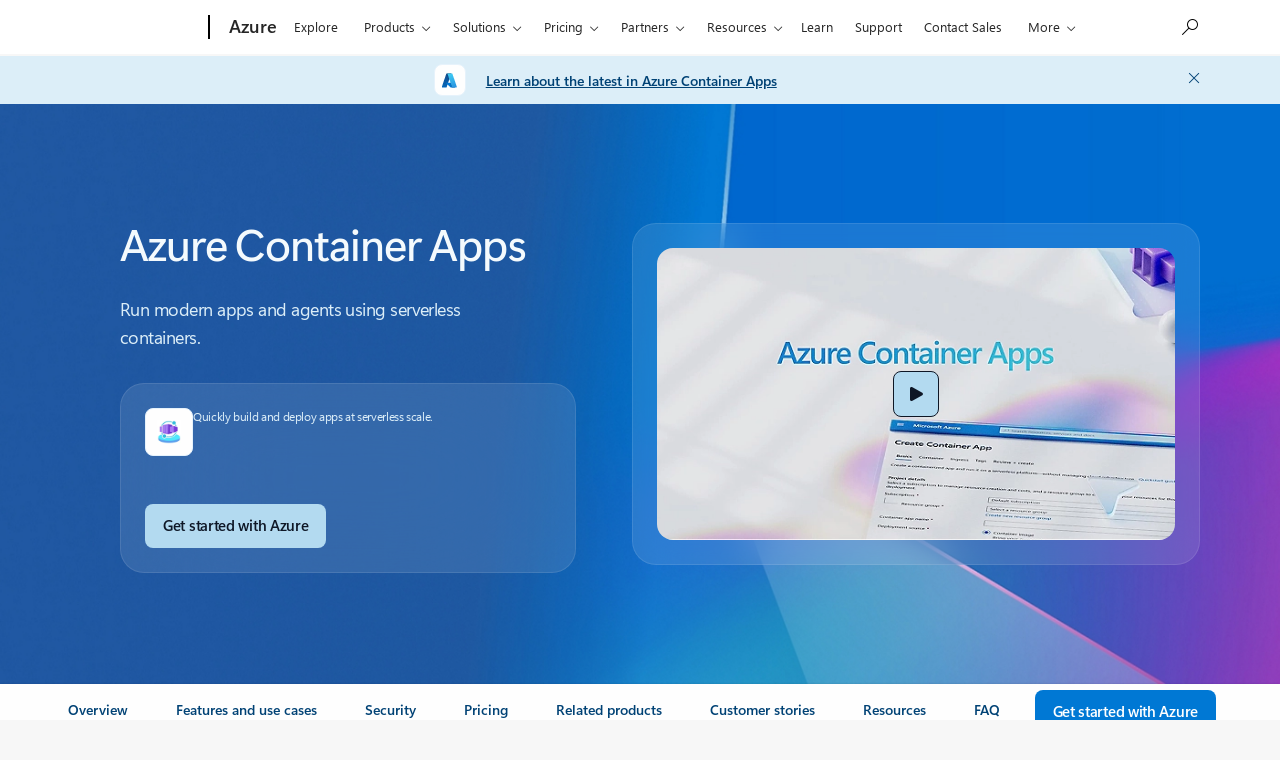

--- FILE ---
content_type: text/html; charset=utf-8
request_url: https://azure.microsoft.com/en-us/products/container-apps/
body_size: 51984
content:
<!DOCTYPE HTML> <html lang="en-US" dir="ltr"> <head>        <meta charset="UTF-8"/> <meta name="viewport" content="width=device-width, initial-scale=1, shrink-to-fit=no"/> <meta http-equiv="x-ua-compatible" content="ie=edge"/> <script defer="defer" type="text/javascript" src="https://rum.hlx.page/.rum/@adobe/helix-rum-js@%5E2/dist/rum-standalone.js" data-routing="program=147723,environment=1510601,tier=publish"></script>
<link rel="icon" href="/favicon.ico?v2" type="image/x-icon"/> <meta name="robots" content="index, follow"/> <meta name="template" content="reimagine---azure-pdp-template-v2"/> <meta name="awa-canvasType" content="web"/> <meta name="awa-isTented" content="false"/> <meta name="awa-pgtmp" content="reimagine---azure-pdp-template-v2"/> <meta name="awa-pageType" content="Azure"/> <meta name="awa-market" content="en-us"/> <meta name="awa-cms" content="AEM"/>  <title>Azure Container Apps | Microsoft Azure</title> <link rel="canonical" href="https://azure.microsoft.com/en-us/products/container-apps"/> <meta name="description" content="Explore Azure Container Apps, a fully managed serverless container service that quickly builds and deploys AI apps and agents at scale with Microsoft Azure."/> <meta name="twitter:url" content="https://azure.microsoft.com/en-us/products/container-apps"/> <meta name="twitter:title" content="Azure Container Apps | Microsoft Azure"/> <meta name="twitter:description" content="Explore Azure Container Apps, a fully managed serverless container service that quickly builds and deploys AI apps and agents at scale with Microsoft Azure."/> <meta name="twitter:card" content="summary"/> <meta property="og:url" content="https://azure.microsoft.com/en-us/products/container-apps"/> <meta property="og:title" content="Azure Container Apps | Microsoft Azure"/> <meta property="og:description" content="Explore Azure Container Apps, a fully managed serverless container service that quickly builds and deploys AI apps and agents at scale with Microsoft Azure."/> <meta property="og:type" content="website"/> <meta property="Keywords" content="azure container apps, azure container service, azure containers, container apps, serverless containers"/> <meta reimagine-env="golf"/> <meta reimagine-locale="en-US"/> <link rel="stylesheet" href="/acom/etc.clientlibs/cascade.component.authoring/clientlibs/clientlib-reimagine/page/base.ACSHASH5a7cec0de91889ce881e470152f8e252.min.css" type="text/css"> <link rel="stylesheet" href="/acom/etc.clientlibs/cascade.component.authoring/clientlibs/clientlib-reimagine/page/default.ACSHASH56c4ed9daff3b42604cfe81eb0cb4f67.min.css" type="text/css"> <link rel="stylesheet" href="/acom/etc.clientlibs/cascade.component.authoring/clientlibs/clientlib-reimagine/page/web-components.ACSHASHe9e0ba4f425cafc7351860ac4933e28e.min.css" type="text/css"> <link rel="stylesheet" href="/acom/etc.clientlibs/onecloud/clientlibs/clientlib-mwf-new/main-light.ACSHASH561c834597fb9bc5aac4021e21e006be.min.css" type="text/css"> <link rel="stylesheet" href="/acom/etc.clientlibs/onecloud/clientlibs/clientlib-reimagine/main-azure.ACSHASH1a854c63691f79f7473d647121a1c4f7.min.css" type="text/css"> <script src="/acom/etc.clientlibs/onecloud/clientlibs/clientlib-vars/publisher.ACSHASHd04116a7de4f2a26cdce768dfe83c5b0.min.js"></script> <script src="/acom/etc.clientlibs/onecloud/clientlibs/clientlib-onecloud-util.ACSHASHe27d1f017cb64db7f5a2a53fe34faf64.min.js"></script> <script src="/acom/etc.clientlibs/onecloud/clientlibs/clientlib-mwf-new/main-light.ACSHASHfe9d5283cc0a38f995b64bf0f39192eb.min.js"></script> <script src="/acom/etc.clientlibs/onecloud/clientlibs/clientlib-reimagine/main-light.ACSHASH82bb0221c28f571a3faadebcba248215.min.js"></script> <script src="/acom/etc.clientlibs/onecloud/clientlibs/clientlib-events.ACSHASH4c28b55b872280fe389b01920b5c9315.min.js"></script> <link rel="stylesheet" href="/acom/etc.clientlibs/cascade.component.authoring/clientlibs/clientlib-uhf.ACSHASHf9f2395c582fa601707b7a5dfae9f05f.min.css" type="text/css"> <link rel="stylesheet" href="/acom/etc.clientlibs/onecloud/clientlibs/clientlib-action.ACSHASH44700d76f3f63fa33f30039bb9c74b39.min.css" type="text/css"> <link rel="stylesheet" href="/acom/etc.clientlibs/onecloud/clientlibs/clientlib-reimagine-page/clientlib-aem-styles.ACSHASHbf0606832c604770016973857c2f53e8.min.css" type="text/css">  <script>oc.geo.country = "";</script>  <script id="ie11-polyfill-script">
        var isModernBrowser = (
            'fetch' in window &&
            'assign' in Object
        );

        if ( !isModernBrowser ) {
            var scriptElement = document.createElement('script');

            scriptElement.async = false;
            scriptElement.src = '/acom/etc.clientlibs/cascade.component.authoring/clientlibs/clientlib-polyfills/resources/ie11-polyfills.js';

            var polyfillScriptElement = document.querySelector('#ie11-polyfill-script');

            if (polyfillScriptElement) {
                polyfillScriptElement.parentNode.insertBefore(scriptElement, polyfillScriptElement.nextSibling);
            }
        }
    </script> <script src="/acom/etc.clientlibs/cascade.component.authoring/clientlibs/clientlib-polyfills.ACSHASHtrue.min.js"></script> <script src="/acom/etc.clientlibs/cascade.component.authoring/clientlibs/clientlib-jquery.ACSHASH75d0cb3e9ff9fee40f5ce5fd93c17fb2.min.js"></script> <script src="/acom/etc.clientlibs/cascade.component.authoring/clientlibs/clientlib-jquery-cookie.ACSHASH5c75a4fa9fb3503322f8a0c9dd51512d.min.js"></script>  <script src="/acom/etc.clientlibs/microsoft/clientlibs/exp-analytics/v1.ACSHASHbf7b336dbb370c984e1bf59b1a980d86.min.js"></script> <script type="text/javascript">
                var expToken = {
                    "exp": {
                        "target": {
                            "propertyToken": "516e8d85-40eb-32f1-cef9-14f2760160a7",
                            "visitorJsHash": "3d099c67f11e65baad62b5d21e36827e",
                            "expJsHash": "e8ee6e3433a60c66439eaf7e8101f8d8",
                            "isExpWithoutPersonalizationEnabled": ("false"==="true")
                        }
                    }
                };
                window.cas = expToken;
            </script> <meta name="cas-exp-visitor" content="/acom/etc.clientlibs/microsoft/components/structure/page/clientlibs/visitor.ACSHASH3d099c67f11e65baad62b5d21e36827e.min.js"> <meta name="cas-exp-at" content="/acom/etc.clientlibs/microsoft/components/structure/page/clientlibs/experimentation.ACSHASHe8ee6e3433a60c66439eaf7e8101f8d8.min.js"> <script type="text/javascript" src="/acom/etc.clientlibs/microsoft/clientlibs/exp-cookiecomp/v1.ACSHASHa238861e6209e4e02576ddf5d1749c8b.min.js" async></script> <meta name="exp-visitor-anchor" content=""/>      <meta name="exp-atjs-anchor" content=""/>  <link id="onecloud-head-style" href="/msonecloudapi/assets/msochead.css" type="text/css" rel="stylesheet"/> <script id="onecloud-head-script" type="text/javascript" src="/msonecloudapi/assets/msochead.js"> </script> <script type="text/javascript" async src="https://play.vidyard.com/embed/v4.js"></script> <script id="oc-cookie-consent-data" type="text/plain">
            
                    {"hasConsent":true}
                
        </script> <script id="oc-cookie-consent">
        (function () {
            var defaultConsent = { hasConsent: false };
            window.serverSideConsent = defaultConsent;

            var cookieConsentElement = document.getElementById("oc-cookie-consent-data");
            if (!cookieConsentElement) {
                return;
            }

            var consentText = cookieConsentElement.textContent || cookieConsentElement.innerText;
            if (!consentText) {
                return;
            }

            try {
                var trimmedConsentText = consentText.trim();
                if (!trimmedConsentText) {
                    return;
                }

                var parsedConsent = JSON.parse(trimmedConsentText);
                if (parsedConsent && typeof parsedConsent === "object") {
                    window.serverSideConsent = parsedConsent;
                }
            } catch (error) {
                // Keep defaultConsent on any parsing error
                console.warn("[OneCloud] Error parsing cookie consent data: ", error);
            }
        })();
    </script> <meta name="oc-version" content="reimagine"/> <script src="/acom/etc.clientlibs/cascade.component.authoring/dynamicclientsidelibs/handlerscripts/v1.ACSHASH6734c5d7a732130b83c7d4a6ba54dcec.min.js"></script> <meta name="awa-program" content="acom" /><meta name="awa-enabledFeatures" content="contentbackfillgenerate;esiproductcards;feature-controlled-mwf;uhf-ms-io-endpoint;uhf-esi-cv;uhf-esi-cache;contentsquare;mediapixel;holiday-themer;lazyload-static-components;clientlibDefer;upsellEnabled;contentbackfillpkgdelete;healthcheck;contentbackfillhttpgenerate;perf-tracker-1ds;dynamic-bundle;cvIncrementer;tentingEnabled;chatCookiesImplemented;alertCountDownWithoutServerTime;pdpDynamicRendering;bundlesDynamicRendering;contentbackfillmetadatachangesvideo;contentbackfillmetadatachangesnonvideo;listDynamicRendering;experimentation-without-personalization;generic-list-importer;combinedUHF;cvCallEnabled;m365ProductCatalog;support-unsupported-locales;deferClickTale;videoLazyLoad;prefetchFontsEnabled;enable-code-isolation;imageLinkTag;fetchPriority;contentIngestionAgent;enableClickgroupTelemetry;imageLazyLoad;contentIngestionAgent-dispatcher2westus2Agent;isCacheControlFeatureEnabled;feature-controlled-content-card;lcpPrioritizationPhase1;ocReimagineTelemetry;deferScriptsEnabled;lcpPrioritizationPhase2;ocReimagineSlotNumberTelemetry;contentIngestionAgent-dispatcher1westus2Agent;ocReimagineComponentNameTelemetry;ocReimagineTemplateNameTelemetry;ptePhase1;extended-html-minification-sites;dynamicPrice;gl-auto-config;displayV35Toggle;chatCustomEndpoint;enableBoostPersonalization;ocReimagineTelemetryTemplateNameSwap;enableEmailConnector;enable-eventingService;ocReimagineAIAssistant;acsPMEFeatureEnabled;ocReimagineCustomerApiUrl;ocReimagineCustomerFilterApiUrl;email-FigmaEmailAutomation;storeVideoUmp;ocProductPricePrimaryLocale;complianceManagerEnabled;entertainmentEW;enableClarityScript;EnableCascadeAuthSDK;ecsMigrationCheck;QspEnabled" />
<script>(window.BOOMR_mq=window.BOOMR_mq||[]).push(["addVar",{"rua.upush":"false","rua.cpush":"false","rua.upre":"false","rua.cpre":"false","rua.uprl":"false","rua.cprl":"false","rua.cprf":"false","rua.trans":"","rua.cook":"false","rua.ims":"false","rua.ufprl":"false","rua.cfprl":"false","rua.isuxp":"false","rua.texp":"norulematch","rua.ceh":"false","rua.ueh":"false","rua.ieh.st":"0"}]);</script>
                              <script>!function(e){var n="https://s.go-mpulse.net/boomerang/";if("False"=="True")e.BOOMR_config=e.BOOMR_config||{},e.BOOMR_config.PageParams=e.BOOMR_config.PageParams||{},e.BOOMR_config.PageParams.pci=!0,n="https://s2.go-mpulse.net/boomerang/";if(window.BOOMR_API_key="E7B88-8P87Z-VT9SJ-BNQSU-2GTUH",function(){function e(){if(!o){var e=document.createElement("script");e.id="boomr-scr-as",e.src=window.BOOMR.url,e.async=!0,i.parentNode.appendChild(e),o=!0}}function t(e){o=!0;var n,t,a,r,d=document,O=window;if(window.BOOMR.snippetMethod=e?"if":"i",t=function(e,n){var t=d.createElement("script");t.id=n||"boomr-if-as",t.src=window.BOOMR.url,BOOMR_lstart=(new Date).getTime(),e=e||d.body,e.appendChild(t)},!window.addEventListener&&window.attachEvent&&navigator.userAgent.match(/MSIE [67]\./))return window.BOOMR.snippetMethod="s",void t(i.parentNode,"boomr-async");a=document.createElement("IFRAME"),a.src="about:blank",a.title="",a.role="presentation",a.loading="eager",r=(a.frameElement||a).style,r.width=0,r.height=0,r.border=0,r.display="none",i.parentNode.appendChild(a);try{O=a.contentWindow,d=O.document.open()}catch(_){n=document.domain,a.src="javascript:var d=document.open();d.domain='"+n+"';void(0);",O=a.contentWindow,d=O.document.open()}if(n)d._boomrl=function(){this.domain=n,t()},d.write("<bo"+"dy onload='document._boomrl();'>");else if(O._boomrl=function(){t()},O.addEventListener)O.addEventListener("load",O._boomrl,!1);else if(O.attachEvent)O.attachEvent("onload",O._boomrl);d.close()}function a(e){window.BOOMR_onload=e&&e.timeStamp||(new Date).getTime()}if(!window.BOOMR||!window.BOOMR.version&&!window.BOOMR.snippetExecuted){window.BOOMR=window.BOOMR||{},window.BOOMR.snippetStart=(new Date).getTime(),window.BOOMR.snippetExecuted=!0,window.BOOMR.snippetVersion=12,window.BOOMR.url=n+"E7B88-8P87Z-VT9SJ-BNQSU-2GTUH";var i=document.currentScript||document.getElementsByTagName("script")[0],o=!1,r=document.createElement("link");if(r.relList&&"function"==typeof r.relList.supports&&r.relList.supports("preload")&&"as"in r)window.BOOMR.snippetMethod="p",r.href=window.BOOMR.url,r.rel="preload",r.as="script",r.addEventListener("load",e),r.addEventListener("error",function(){t(!0)}),setTimeout(function(){if(!o)t(!0)},3e3),BOOMR_lstart=(new Date).getTime(),i.parentNode.appendChild(r);else t(!1);if(window.addEventListener)window.addEventListener("load",a,!1);else if(window.attachEvent)window.attachEvent("onload",a)}}(),"".length>0)if(e&&"performance"in e&&e.performance&&"function"==typeof e.performance.setResourceTimingBufferSize)e.performance.setResourceTimingBufferSize();!function(){if(BOOMR=e.BOOMR||{},BOOMR.plugins=BOOMR.plugins||{},!BOOMR.plugins.AK){var n=""=="true"?1:0,t="",a="c7ibq4axhznru2lta5va-f-c1e84c942-clientnsv4-s.akamaihd.net",i="false"=="true"?2:1,o={"ak.v":"39","ak.cp":"1325064","ak.ai":parseInt("798188",10),"ak.ol":"0","ak.cr":1,"ak.ipv":4,"ak.proto":"http/1.1","ak.rid":"e0082c13","ak.r":47358,"ak.a2":n,"ak.m":"dsca","ak.n":"essl","ak.bpcip":"18.222.213.0","ak.cport":43822,"ak.gh":"23.208.24.239","ak.quicv":"","ak.tlsv":"tls1.2","ak.0rtt":"","ak.0rtt.ed":"","ak.csrc":"-","ak.acc":"bbr","ak.t":"1769146218","ak.ak":"hOBiQwZUYzCg5VSAfCLimQ==qQBjMaLwOzP2JIwN40iw+xZLmED67rsscG1vhXdStks/z+qVp+S45DJqi0ED0/QPxjAYT8/hViZFkGo0loQAQurMFrF2h5U5h3P0TaHLwo4DhN3pkN8K1o4fsQLE+9d/6BukR/[base64]/20ACKnVCsDZ0qBpfAoblDaJH+wJlpfjXScvYXpUasT3Sat5PL5v2vBzaE=","ak.pv":"119","ak.dpoabenc":"","ak.tf":i};if(""!==t)o["ak.ruds"]=t;var r={i:!1,av:function(n){var t="http.initiator";if(n&&(!n[t]||"spa_hard"===n[t]))o["ak.feo"]=void 0!==e.aFeoApplied?1:0,BOOMR.addVar(o)},rv:function(){var e=["ak.bpcip","ak.cport","ak.cr","ak.csrc","ak.gh","ak.ipv","ak.m","ak.n","ak.ol","ak.proto","ak.quicv","ak.tlsv","ak.0rtt","ak.0rtt.ed","ak.r","ak.acc","ak.t","ak.tf"];BOOMR.removeVar(e)}};BOOMR.plugins.AK={akVars:o,akDNSPreFetchDomain:a,init:function(){if(!r.i){var e=BOOMR.subscribe;e("before_beacon",r.av,null,null),e("onbeacon",r.rv,null,null),r.i=!0}return this},is_complete:function(){return!0}}}}()}(window);</script></head> <body class="reimagine-page page basicpage">  <div data-geo-country="">  <span style="display:none">   <script>
  	  			window.mscv = 'CASMicrosoft0000.0'
  			</script>         <script>
  	  			window.msservercv = 'CASMicrosoftCVe0082c13.0'
  			</script>   This is the Trace Id: 4c47d84313260b93ba15dca781bb879d <script>
					window.traceid = '4c47d84313260b93ba15dca781bb879d'
				</script>  </span> <script type="text/javascript">
		window.msauthIsPublisher = true;
	</script>   <span aria-hidden="true" class="d-none geo-info" data-continent="" data-country_code="" data-region_code="" data-city="" data-timezone="" data-zip="" data-county="" data-areacode=""> </span>  <div id="page-top" tabindex="-1"></div> <div id="modalsRenderedAfterPageLoad"> </div> <div class="root responsivegrid"> <div class="aem-Grid aem-Grid--12 aem-Grid--default--12 "> <div class="universalheader aem-GridColumn aem-GridColumn--default--12" data-component-id="cf9a86dceae618e01d6e6399d243873c"> <link rel="stylesheet" href="/acom/etc.clientlibs/microsoft/components/content/universalheader/v1/universalheader/clientlibs/site.ACSHASH99db8a371e5b97000cf74f4235f8ffce.min.css" type="text/css">         <link rel="stylesheet" href="https://www.microsoft.com/onerfstatics/marketingsites-eus-prod/west-european/shell/_scrf/css/themes=default.device=uplevel_web_pc/63-57d110/c9-be0100/a6-e969ef/43-9f2e7c/82-8b5456/a0-5d3913/4f-460e79/ae-f1ac0c?ver=2.0&amp;_cf=02242021_3231" type="text/css" media="all" />    <div id="headerArea" class="uhf"  data-m='{"cN":"headerArea","cT":"Area_coreuiArea","id":"a1Body","sN":1,"aN":"Body"}'>
                <div id="headerRegion"      data-region-key="headerregion" data-m='{"cN":"headerRegion","cT":"Region_coreui-region","id":"r1a1","sN":1,"aN":"a1"}' >

    <div  id="headerUniversalHeader" data-m='{"cN":"headerUniversalHeader","cT":"Module_coreui-universalheader","id":"m1r1a1","sN":1,"aN":"r1a1"}'  data-module-id="Category|headerRegion|coreui-region|headerUniversalHeader|coreui-universalheader">
        


                        <div data-m='{"cN":"cookiebanner_cont","cT":"Container","id":"c1m1r1a1","sN":1,"aN":"m1r1a1"}'>

<div id="uhfCookieAlert" data-locale="en-us">
    <div id="msccBannerV2"></div>
</div>

                            
                        </div>




        <a id="uhfSkipToMain" class="m-skip-to-main" href="javascript:void(0)" data-href="#mainContent" tabindex="0" data-m='{"cN":"Skip to content_nonnav","id":"nn2m1r1a1","sN":2,"aN":"m1r1a1"}'>Skip to main content</a>


<header class="c-uhfh context-uhf no-js c-sgl-stck c-category-header " itemscope="itemscope" data-header-footprint="/Azure/AzureHeader, fromService: True"   data-magict="true"   itemtype="http://schema.org/Organization">
    <div class="theme-light js-global-head f-closed  global-head-cont" data-m='{"cN":"Universal Header_cont","cT":"Container","id":"c3m1r1a1","sN":3,"aN":"m1r1a1"}'>
        <div class="c-uhfh-gcontainer-st">
            <button type="button" class="c-action-trigger c-glyph glyph-global-nav-button" aria-label="All Microsoft expand to see list of Microsoft products and services" initialState-label="All Microsoft expand to see list of Microsoft products and services" toggleState-label="Close All Microsoft list" aria-expanded="false" data-m='{"cN":"Mobile menu button_nonnav","id":"nn1c3m1r1a1","sN":1,"aN":"c3m1r1a1"}'></button>
            <button type="button" class="c-action-trigger c-glyph glyph-arrow-htmllegacy c-close-search" aria-label="Close search" aria-expanded="false" data-m='{"cN":"Close Search_nonnav","id":"nn2c3m1r1a1","sN":2,"aN":"c3m1r1a1"}'></button>
                    <a id="uhfLogo" class="c-logo c-sgl-stk-uhfLogo" itemprop="url" href="https://www.microsoft.com" aria-label="Microsoft" data-m='{"cN":"GlobalNav_Logo_cont","cT":"Container","id":"c3c3m1r1a1","sN":3,"aN":"c3m1r1a1"}'>
                        <img alt="" itemprop="logo" class="c-image" src="https://uhf.microsoft.com/images/microsoft/RE1Mu3b.png" role="presentation" aria-hidden="true" />
                        <span itemprop="name" role="presentation" aria-hidden="true">Microsoft</span>
                    </a>
            <div class="f-mobile-title">
                <button type="button" class="c-action-trigger c-glyph glyph-chevron-left" aria-label="See more menu options" data-m='{"cN":"Mobile back button_nonnav","id":"nn4c3m1r1a1","sN":4,"aN":"c3m1r1a1"}'></button>
                <span data-global-title="Microsoft home" class="js-mobile-title">Azure</span>
                <button type="button" class="c-action-trigger c-glyph glyph-chevron-right" aria-label="See more menu options" data-m='{"cN":"Mobile forward button_nonnav","id":"nn5c3m1r1a1","sN":5,"aN":"c3m1r1a1"}'></button>
            </div>
                    <div class="c-show-pipe x-hidden-vp-mobile-st">
                        <a id="uhfCatLogo" class="c-logo c-cat-logo" href="https://azure.microsoft.com/en-us" aria-label="Azure" itemprop="url" data-m='{"cN":"CatNav_Azure_nav","id":"n6c3m1r1a1","sN":6,"aN":"c3m1r1a1"}'>
                                <span>Azure</span>
                        </a>
                    </div>
                <div class="cat-logo-button-cont x-hidden">
                        <button type="button" id="uhfCatLogoButton" class="c-cat-logo-button x-hidden" aria-expanded="false" aria-label="Azure" data-m='{"cN":"Azure_nonnav","id":"nn7c3m1r1a1","sN":7,"aN":"c3m1r1a1"}'>
                            Azure
                        </button>
                </div>



                    <nav id="uhf-g-nav" aria-label="Contextual menu" class="c-uhfh-gnav" data-m='{"cN":"Category nav_cont","cT":"Container","id":"c8c3m1r1a1","sN":8,"aN":"c3m1r1a1"}'>
            <ul class="js-paddle-items">
                    <li class="single-link js-nav-menu x-hidden-none-mobile-vp uhf-menu-item">
                        <a class="c-uhf-nav-link" href="https://azure.microsoft.com/en-us" data-m='{"cN":"CatNav_Home_nav","id":"n1c8c3m1r1a1","sN":1,"aN":"c8c3m1r1a1"}' > Home </a>
                    </li>
                                        <li class="single-link js-nav-menu uhf-menu-item">
                            <a id="c-shellmenu_0" class="c-uhf-nav-link" href="https://azure.microsoft.com/en-us/explore/" data-m='{"cN":"CatNav_Explore_nav","id":"n2c8c3m1r1a1","sN":2,"aN":"c8c3m1r1a1"}'>Explore</a>
                        </li>
                        <li class="nested-menu uhf-menu-item">
                            <div class="c-uhf-menu js-nav-menu">
                                <button type="button" id="c-shellmenu_1"  aria-expanded="false" data-m='{"cN":"CatNav_Products_nonnav","id":"nn3c8c3m1r1a1","sN":3,"aN":"c8c3m1r1a1"}'>Products</button>

                                <ul class="f-multi-column f-multi-column-6" data-class-idn="f-multi-column f-multi-column-6" aria-hidden="true" data-m='{"cN":"Products_cont","cT":"Container","id":"c4c8c3m1r1a1","sN":4,"aN":"c8c3m1r1a1"}'>
<li class="f-sub-menu js-nav-menu nested-menu" data-m='{"cT":"Container","id":"c1c4c8c3m1r1a1","sN":1,"aN":"c4c8c3m1r1a1"}'>

    <span id="uhf-navspn-shellmenu_2-span" style="display:none"   f-multi-parent="true" aria-expanded="false" data-m='{"id":"nn1c1c4c8c3m1r1a1","sN":1,"aN":"c1c4c8c3m1r1a1"}'>Popular</span>
    <button id="uhf-navbtn-shellmenu_2-button" type="button"   f-multi-parent="true" aria-expanded="false" data-m='{"id":"nn2c1c4c8c3m1r1a1","sN":2,"aN":"c1c4c8c3m1r1a1"}'>Popular</button>
    <ul aria-hidden="true" aria-labelledby="uhf-navspn-shellmenu_2-span">
        <li class="js-nav-menu single-link" data-m='{"cN":"View all products (200+)_cont","cT":"Container","id":"c3c1c4c8c3m1r1a1","sN":3,"aN":"c1c4c8c3m1r1a1"}'>
            <a id="c-shellmenu_categoryall" class="js-subm-uhf-nav-link" href="https://azure.microsoft.com/en-us/products" data-m='{"cN":"CatNav_View all products (200+)_nav","id":"n1c3c1c4c8c3m1r1a1","sN":1,"aN":"c3c1c4c8c3m1r1a1"}'>View all products (200+)</a>
            
        </li>
        <li class="js-nav-menu single-link" data-m='{"cN":"Microsoft Foundry_cont","cT":"Container","id":"c4c1c4c8c3m1r1a1","sN":4,"aN":"c1c4c8c3m1r1a1"}'>
            <a id="shellmenu_4" class="js-subm-uhf-nav-link" href="https://azure.microsoft.com/en-us/products/ai-foundry/" data-m='{"cN":"CatNav_Microsoft Foundry_nav","id":"n1c4c1c4c8c3m1r1a1","sN":1,"aN":"c4c1c4c8c3m1r1a1"}'>Microsoft Foundry</a>
            
        </li>
        <li class="js-nav-menu single-link" data-m='{"cN":"Foundry Agent Service_cont","cT":"Container","id":"c5c1c4c8c3m1r1a1","sN":5,"aN":"c1c4c8c3m1r1a1"}'>
            <a id="shellmenu_5" class="js-subm-uhf-nav-link" href="https://azure.microsoft.com/en-us/products/ai-foundry/agent-service/" data-m='{"cN":"CatNav_Foundry Agent Service_nav","id":"n1c5c1c4c8c3m1r1a1","sN":1,"aN":"c5c1c4c8c3m1r1a1"}'>Foundry Agent Service</a>
            
        </li>
        <li class="js-nav-menu single-link" data-m='{"cN":"Azure Copilot_cont","cT":"Container","id":"c6c1c4c8c3m1r1a1","sN":6,"aN":"c1c4c8c3m1r1a1"}'>
            <a id="shellmenu_6" class="js-subm-uhf-nav-link" href="https://azure.microsoft.com/en-us/products/copilot" data-m='{"cN":"CatNav_Azure Copilot_nav","id":"n1c6c1c4c8c3m1r1a1","sN":1,"aN":"c6c1c4c8c3m1r1a1"}'>Azure Copilot</a>
            
        </li>
        <li class="js-nav-menu single-link" data-m='{"cN":"Observability in Foundry Control Plane_cont","cT":"Container","id":"c7c1c4c8c3m1r1a1","sN":7,"aN":"c1c4c8c3m1r1a1"}'>
            <a id="shellmenu_7" class="js-subm-uhf-nav-link" href="https://azure.microsoft.com/en-us/products/ai-foundry/observability" data-m='{"cN":"CatNav_Observability in Foundry Control Plane_nav","id":"n1c7c1c4c8c3m1r1a1","sN":1,"aN":"c7c1c4c8c3m1r1a1"}'>Observability in Foundry Control Plane</a>
            
        </li>
        <li class="js-nav-menu single-link" data-m='{"cN":"GitHub Copilot_cont","cT":"Container","id":"c8c1c4c8c3m1r1a1","sN":8,"aN":"c1c4c8c3m1r1a1"}'>
            <a id="shellmenu_8" class="js-subm-uhf-nav-link" href="https://azure.microsoft.com/en-us/products/github/copilot" data-m='{"cN":"CatNav_GitHub Copilot_nav","id":"n1c8c1c4c8c3m1r1a1","sN":1,"aN":"c8c1c4c8c3m1r1a1"}'>GitHub Copilot</a>
            
        </li>
        <li class="js-nav-menu single-link" data-m='{"cN":"Azure DevOps_cont","cT":"Container","id":"c9c1c4c8c3m1r1a1","sN":9,"aN":"c1c4c8c3m1r1a1"}'>
            <a id="shellmenu_9" class="js-subm-uhf-nav-link" href="https://azure.microsoft.com/en-us/products/devops/" data-m='{"cN":"CatNav_Azure DevOps_nav","id":"n1c9c1c4c8c3m1r1a1","sN":1,"aN":"c9c1c4c8c3m1r1a1"}'>Azure DevOps</a>
            
        </li>
        <li class="js-nav-menu single-link" data-m='{"cN":"Azure Kubernetes Service (AKS)_cont","cT":"Container","id":"c10c1c4c8c3m1r1a1","sN":10,"aN":"c1c4c8c3m1r1a1"}'>
            <a id="shellmenu_10" class="js-subm-uhf-nav-link" href="https://azure.microsoft.com/en-us/products/kubernetes-service/" data-m='{"cN":"CatNav_Azure Kubernetes Service (AKS)_nav","id":"n1c10c1c4c8c3m1r1a1","sN":1,"aN":"c10c1c4c8c3m1r1a1"}'>Azure Kubernetes Service (AKS)</a>
            
        </li>
        <li class="js-nav-menu single-link" data-m='{"cN":"Azure Cosmos DB_cont","cT":"Container","id":"c11c1c4c8c3m1r1a1","sN":11,"aN":"c1c4c8c3m1r1a1"}'>
            <a id="shellmenu_11" class="js-subm-uhf-nav-link" href="https://azure.microsoft.com/en-us/products/cosmos-db/" data-m='{"cN":"CatNav_Azure Cosmos DB_nav","id":"n1c11c1c4c8c3m1r1a1","sN":1,"aN":"c11c1c4c8c3m1r1a1"}'>Azure Cosmos DB</a>
            
        </li>
        <li class="js-nav-menu single-link" data-m='{"cN":"Azure Database for PostgreSQL_cont","cT":"Container","id":"c12c1c4c8c3m1r1a1","sN":12,"aN":"c1c4c8c3m1r1a1"}'>
            <a id="shellmenu_12" class="js-subm-uhf-nav-link" href="https://azure.microsoft.com/en-us/products/postgresql/" data-m='{"cN":"CatNav_Azure Database for PostgreSQL_nav","id":"n1c12c1c4c8c3m1r1a1","sN":1,"aN":"c12c1c4c8c3m1r1a1"}'>Azure Database for PostgreSQL</a>
            
        </li>
        <li class="js-nav-menu single-link" data-m='{"cN":"Azure Arc​_cont","cT":"Container","id":"c13c1c4c8c3m1r1a1","sN":13,"aN":"c1c4c8c3m1r1a1"}'>
            <a id="shellmenu_13" class="js-subm-uhf-nav-link" href="https://azure.microsoft.com/en-us/services/azure-arc/" data-m='{"cN":"CatNav_Azure Arc​_nav","id":"n1c13c1c4c8c3m1r1a1","sN":1,"aN":"c13c1c4c8c3m1r1a1"}'>Azure Arc​</a>
            
        </li>
    </ul>
    
</li>
<li class="f-sub-menu js-nav-menu nested-menu" data-m='{"cT":"Container","id":"c2c4c8c3m1r1a1","sN":2,"aN":"c4c8c3m1r1a1"}'>

    <span id="uhf-navspn-shellmenu_14-span" style="display:none"   f-multi-parent="true" aria-expanded="false" data-m='{"id":"nn1c2c4c8c3m1r1a1","sN":1,"aN":"c2c4c8c3m1r1a1"}'>Microsoft Foundry</span>
    <button id="uhf-navbtn-shellmenu_14-button" type="button"   f-multi-parent="true" aria-expanded="false" data-m='{"id":"nn2c2c4c8c3m1r1a1","sN":2,"aN":"c2c4c8c3m1r1a1"}'>Microsoft Foundry</button>
    <ul aria-hidden="true" aria-labelledby="uhf-navspn-shellmenu_14-span">
        <li class="js-nav-menu single-link" data-m='{"cN":"Microsoft Foundry_cont","cT":"Container","id":"c3c2c4c8c3m1r1a1","sN":3,"aN":"c2c4c8c3m1r1a1"}'>
            <a id="shellmenu_15" class="js-subm-uhf-nav-link" href="https://azure.microsoft.com/en-us/products/ai-foundry/" data-m='{"cN":"CatNav_Microsoft Foundry_nav","id":"n1c3c2c4c8c3m1r1a1","sN":1,"aN":"c3c2c4c8c3m1r1a1"}'>Microsoft Foundry</a>
            
        </li>
        <li class="js-nav-menu single-link" data-m='{"cN":"Foundry Models_cont","cT":"Container","id":"c4c2c4c8c3m1r1a1","sN":4,"aN":"c2c4c8c3m1r1a1"}'>
            <a id="shellmenu_16" class="js-subm-uhf-nav-link" href="https://azure.microsoft.com/en-us/products/ai-foundry/models/" data-m='{"cN":"CatNav_Foundry Models_nav","id":"n1c4c2c4c8c3m1r1a1","sN":1,"aN":"c4c2c4c8c3m1r1a1"}'>Foundry Models</a>
            
        </li>
        <li class="js-nav-menu single-link" data-m='{"cN":"Foundry Agent Service_cont","cT":"Container","id":"c5c2c4c8c3m1r1a1","sN":5,"aN":"c2c4c8c3m1r1a1"}'>
            <a id="shellmenu_17" class="js-subm-uhf-nav-link" href="https://azure.microsoft.com/en-us/products/ai-foundry/agent-service/" data-m='{"cN":"CatNav_Foundry Agent Service_nav","id":"n1c5c2c4c8c3m1r1a1","sN":1,"aN":"c5c2c4c8c3m1r1a1"}'>Foundry Agent Service</a>
            
        </li>
        <li class="js-nav-menu single-link" data-m='{"cN":"Azure AI Search_cont","cT":"Container","id":"c6c2c4c8c3m1r1a1","sN":6,"aN":"c2c4c8c3m1r1a1"}'>
            <a id="shellmenu_18" class="js-subm-uhf-nav-link" href="https://azure.microsoft.com/en-us/products/ai-services/ai-search/" data-m='{"cN":"CatNav_Azure AI Search_nav","id":"n1c6c2c4c8c3m1r1a1","sN":1,"aN":"c6c2c4c8c3m1r1a1"}'>Azure AI Search</a>
            
        </li>
        <li class="js-nav-menu single-link" data-m='{"cN":"Foundry Tools_cont","cT":"Container","id":"c7c2c4c8c3m1r1a1","sN":7,"aN":"c2c4c8c3m1r1a1"}'>
            <a id="shellmenu_19" class="js-subm-uhf-nav-link" href="https://azure.microsoft.com/en-us/products/ai-foundry/tools/" data-m='{"cN":"CatNav_Foundry Tools_nav","id":"n1c7c2c4c8c3m1r1a1","sN":1,"aN":"c7c2c4c8c3m1r1a1"}'>Foundry Tools</a>
            
        </li>
        <li class="js-nav-menu single-link" data-m='{"cN":"Azure OpenAI in Foundry Models_cont","cT":"Container","id":"c8c2c4c8c3m1r1a1","sN":8,"aN":"c2c4c8c3m1r1a1"}'>
            <a id="shellmenu_20" class="js-subm-uhf-nav-link" href="https://azure.microsoft.com/en-us/products/ai-foundry/models/openai/" data-m='{"cN":"CatNav_Azure OpenAI in Foundry Models_nav","id":"n1c8c2c4c8c3m1r1a1","sN":1,"aN":"c8c2c4c8c3m1r1a1"}'>Azure OpenAI in Foundry Models</a>
            
        </li>
        <li class="js-nav-menu single-link" data-m='{"cN":"Azure Content Understanding in Foundry Tools_cont","cT":"Container","id":"c9c2c4c8c3m1r1a1","sN":9,"aN":"c2c4c8c3m1r1a1"}'>
            <a id="shellmenu_21" class="js-subm-uhf-nav-link" href="https://azure.microsoft.com/en-us/products/ai-foundry/tools/content-understanding" data-m='{"cN":"CatNav_Azure Content Understanding in Foundry Tools_nav","id":"n1c9c2c4c8c3m1r1a1","sN":1,"aN":"c9c2c4c8c3m1r1a1"}'>Azure Content Understanding in Foundry Tools</a>
            
        </li>
        <li class="js-nav-menu single-link" data-m='{"cN":"Observability in Foundry Control Plane_cont","cT":"Container","id":"c10c2c4c8c3m1r1a1","sN":10,"aN":"c2c4c8c3m1r1a1"}'>
            <a id="shellmenu_22" class="js-subm-uhf-nav-link" href="https://azure.microsoft.com/en-us/products/ai-foundry/observability" data-m='{"cN":"CatNav_Observability in Foundry Control Plane_nav","id":"n1c10c2c4c8c3m1r1a1","sN":1,"aN":"c10c2c4c8c3m1r1a1"}'>Observability in Foundry Control Plane</a>
            
        </li>
        <li class="js-nav-menu single-link" data-m='{"cN":"Azure Speech in Foundry Tools_cont","cT":"Container","id":"c11c2c4c8c3m1r1a1","sN":11,"aN":"c2c4c8c3m1r1a1"}'>
            <a id="shellmenu_23" class="js-subm-uhf-nav-link" href="https://azure.microsoft.com/en-us/products/ai-foundry/tools/speech/" data-m='{"cN":"CatNav_Azure Speech in Foundry Tools_nav","id":"n1c11c2c4c8c3m1r1a1","sN":1,"aN":"c11c2c4c8c3m1r1a1"}'>Azure Speech in Foundry Tools</a>
            
        </li>
        <li class="js-nav-menu single-link" data-m='{"cN":"Azure Machine Learning_cont","cT":"Container","id":"c12c2c4c8c3m1r1a1","sN":12,"aN":"c2c4c8c3m1r1a1"}'>
            <a id="shellmenu_24" class="js-subm-uhf-nav-link" href="https://azure.microsoft.com/en-us/products/machine-learning/" data-m='{"cN":"CatNav_Azure Machine Learning_nav","id":"n1c12c2c4c8c3m1r1a1","sN":1,"aN":"c12c2c4c8c3m1r1a1"}'>Azure Machine Learning</a>
            
        </li>
    </ul>
    
</li>
<li class="f-sub-menu js-nav-menu nested-menu" data-m='{"cT":"Container","id":"c3c4c8c3m1r1a1","sN":3,"aN":"c4c8c3m1r1a1"}'>

    <span id="uhf-navspn-shellmenu_25-span" style="display:none"   f-multi-parent="true" aria-expanded="false" data-m='{"id":"nn1c3c4c8c3m1r1a1","sN":1,"aN":"c3c4c8c3m1r1a1"}'>Databases + analytics</span>
    <button id="uhf-navbtn-shellmenu_25-button" type="button"   f-multi-parent="true" aria-expanded="false" data-m='{"id":"nn2c3c4c8c3m1r1a1","sN":2,"aN":"c3c4c8c3m1r1a1"}'>Databases + analytics</button>
    <ul aria-hidden="true" aria-labelledby="uhf-navspn-shellmenu_25-span">
        <li class="js-nav-menu single-link" data-m='{"cN":"View all databases_cont","cT":"Container","id":"c3c3c4c8c3m1r1a1","sN":3,"aN":"c3c4c8c3m1r1a1"}'>
            <a id="shellmenu_26" class="js-subm-uhf-nav-link" href="https://azure.microsoft.com/en-us/products/category/databases" data-m='{"cN":"CatNav_View all databases_nav","id":"n1c3c3c4c8c3m1r1a1","sN":1,"aN":"c3c3c4c8c3m1r1a1"}'>View all databases</a>
            
        </li>
        <li class="js-nav-menu single-link" data-m='{"cN":"Azure Cosmos DB_cont","cT":"Container","id":"c4c3c4c8c3m1r1a1","sN":4,"aN":"c3c4c8c3m1r1a1"}'>
            <a id="shellmenu_27" class="js-subm-uhf-nav-link" href="https://azure.microsoft.com/en-us/products/cosmos-db/" data-m='{"cN":"CatNav_Azure Cosmos DB_nav","id":"n1c4c3c4c8c3m1r1a1","sN":1,"aN":"c4c3c4c8c3m1r1a1"}'>Azure Cosmos DB</a>
            
        </li>
        <li class="js-nav-menu single-link" data-m='{"cN":"Azure DocumentDB_cont","cT":"Container","id":"c5c3c4c8c3m1r1a1","sN":5,"aN":"c3c4c8c3m1r1a1"}'>
            <a id="shellmenu_28" class="js-subm-uhf-nav-link" href="https://azure.microsoft.com/en-us/products/documentdb" data-m='{"cN":"CatNav_Azure DocumentDB_nav","id":"n1c5c3c4c8c3m1r1a1","sN":1,"aN":"c5c3c4c8c3m1r1a1"}'>Azure DocumentDB</a>
            
        </li>
        <li class="js-nav-menu single-link" data-m='{"cN":"Azure SQL_cont","cT":"Container","id":"c6c3c4c8c3m1r1a1","sN":6,"aN":"c3c4c8c3m1r1a1"}'>
            <a id="shellmenu_29" class="js-subm-uhf-nav-link" href="https://azure.microsoft.com/en-us/products/azure-sql/" data-m='{"cN":"CatNav_Azure SQL_nav","id":"n1c6c3c4c8c3m1r1a1","sN":1,"aN":"c6c3c4c8c3m1r1a1"}'>Azure SQL</a>
            
        </li>
        <li class="js-nav-menu single-link" data-m='{"cN":"Azure Database for PostgreSQL_cont","cT":"Container","id":"c7c3c4c8c3m1r1a1","sN":7,"aN":"c3c4c8c3m1r1a1"}'>
            <a id="shellmenu_30" class="js-subm-uhf-nav-link" href="https://azure.microsoft.com/en-us/products/postgresql/" data-m='{"cN":"CatNav_Azure Database for PostgreSQL_nav","id":"n1c7c3c4c8c3m1r1a1","sN":1,"aN":"c7c3c4c8c3m1r1a1"}'>Azure Database for PostgreSQL</a>
            
        </li>
        <li class="js-nav-menu single-link" data-m='{"cN":"Azure Managed Redis_cont","cT":"Container","id":"c8c3c4c8c3m1r1a1","sN":8,"aN":"c3c4c8c3m1r1a1"}'>
            <a id="shellmenu_31" class="js-subm-uhf-nav-link" href="https://azure.microsoft.com/en-us/products/managed-redis/" data-m='{"cN":"CatNav_Azure Managed Redis_nav","id":"n1c8c3c4c8c3m1r1a1","sN":1,"aN":"c8c3c4c8c3m1r1a1"}'>Azure Managed Redis</a>
            
        </li>
        <li class="js-nav-menu single-link" data-m='{"cN":"Microsoft Fabric_cont","cT":"Container","id":"c9c3c4c8c3m1r1a1","sN":9,"aN":"c3c4c8c3m1r1a1"}'>
            <a id="shellmenu_32" class="js-subm-uhf-nav-link" href="https://www.microsoft.com/en-us/microsoft-fabric" data-m='{"cN":"CatNav_Microsoft Fabric_nav","id":"n1c9c3c4c8c3m1r1a1","sN":1,"aN":"c9c3c4c8c3m1r1a1"}'>Microsoft Fabric</a>
            
        </li>
        <li class="js-nav-menu single-link" data-m='{"cN":"Azure Databricks_cont","cT":"Container","id":"c10c3c4c8c3m1r1a1","sN":10,"aN":"c3c4c8c3m1r1a1"}'>
            <a id="shellmenu_33" class="js-subm-uhf-nav-link" href="https://azure.microsoft.com/en-us/products/databricks/" data-m='{"cN":"CatNav_Azure Databricks_nav","id":"n1c10c3c4c8c3m1r1a1","sN":1,"aN":"c10c3c4c8c3m1r1a1"}'>Azure Databricks</a>
            
        </li>
        <li class="js-nav-menu single-link" data-m='{"cN":"Azure Synapse Analytics_cont","cT":"Container","id":"c11c3c4c8c3m1r1a1","sN":11,"aN":"c3c4c8c3m1r1a1"}'>
            <a id="shellmenu_34" class="js-subm-uhf-nav-link" href="https://azure.microsoft.com/en-us/products/synapse-analytics/" data-m='{"cN":"CatNav_Azure Synapse Analytics_nav","id":"n1c11c3c4c8c3m1r1a1","sN":1,"aN":"c11c3c4c8c3m1r1a1"}'>Azure Synapse Analytics</a>
            
        </li>
    </ul>
    
</li>
<li class="f-sub-menu js-nav-menu nested-menu" data-m='{"cT":"Container","id":"c4c4c8c3m1r1a1","sN":4,"aN":"c4c8c3m1r1a1"}'>

    <span id="uhf-navspn-shellmenu_35-span" style="display:none"   f-multi-parent="true" aria-expanded="false" data-m='{"id":"nn1c4c4c8c3m1r1a1","sN":1,"aN":"c4c4c8c3m1r1a1"}'>Compute</span>
    <button id="uhf-navbtn-shellmenu_35-button" type="button"   f-multi-parent="true" aria-expanded="false" data-m='{"id":"nn2c4c4c8c3m1r1a1","sN":2,"aN":"c4c4c8c3m1r1a1"}'>Compute</button>
    <ul aria-hidden="true" aria-labelledby="uhf-navspn-shellmenu_35-span">
        <li class="js-nav-menu single-link" data-m='{"cN":"Linux virtual machines in Azure_cont","cT":"Container","id":"c3c4c4c8c3m1r1a1","sN":3,"aN":"c4c4c8c3m1r1a1"}'>
            <a id="shellmenu_36" class="js-subm-uhf-nav-link" href="https://azure.microsoft.com/en-us/products/virtual-machines/linux/" data-m='{"cN":"CatNav_Linux virtual machines in Azure_nav","id":"n1c3c4c4c8c3m1r1a1","sN":1,"aN":"c3c4c4c8c3m1r1a1"}'>Linux virtual machines in Azure</a>
            
        </li>
        <li class="js-nav-menu single-link" data-m='{"cN":"SQL Server on Azure Virtual Machines_cont","cT":"Container","id":"c4c4c4c8c3m1r1a1","sN":4,"aN":"c4c4c8c3m1r1a1"}'>
            <a id="shellmenu_37" class="js-subm-uhf-nav-link" href="https://azure.microsoft.com/en-us/products/virtual-machines/sql-server/" data-m='{"cN":"CatNav_SQL Server on Azure Virtual Machines_nav","id":"n1c4c4c4c8c3m1r1a1","sN":1,"aN":"c4c4c4c8c3m1r1a1"}'>SQL Server on Azure Virtual Machines</a>
            
        </li>
        <li class="js-nav-menu single-link" data-m='{"cN":"Windows Server_cont","cT":"Container","id":"c5c4c4c8c3m1r1a1","sN":5,"aN":"c4c4c8c3m1r1a1"}'>
            <a id="shellmenu_38" class="js-subm-uhf-nav-link" href="https://azure.microsoft.com/en-us/products/windows-server/" data-m='{"cN":"CatNav_Windows Server_nav","id":"n1c5c4c4c8c3m1r1a1","sN":1,"aN":"c5c4c4c8c3m1r1a1"}'>Windows Server</a>
            
        </li>
        <li class="js-nav-menu single-link" data-m='{"cN":"Azure Functions_cont","cT":"Container","id":"c6c4c4c8c3m1r1a1","sN":6,"aN":"c4c4c8c3m1r1a1"}'>
            <a id="shellmenu_39" class="js-subm-uhf-nav-link" href="https://azure.microsoft.com/en-us/products/functions/" data-m='{"cN":"CatNav_Azure Functions_nav","id":"n1c6c4c4c8c3m1r1a1","sN":1,"aN":"c6c4c4c8c3m1r1a1"}'>Azure Functions</a>
            
        </li>
        <li class="js-nav-menu single-link" data-m='{"cN":"Azure Virtual Machine Scale Sets_cont","cT":"Container","id":"c7c4c4c8c3m1r1a1","sN":7,"aN":"c4c4c8c3m1r1a1"}'>
            <a id="shellmenu_40" class="js-subm-uhf-nav-link" href="https://azure.microsoft.com/en-us/products/virtual-machine-scale-sets/" data-m='{"cN":"CatNav_Azure Virtual Machine Scale Sets_nav","id":"n1c7c4c4c8c3m1r1a1","sN":1,"aN":"c7c4c4c8c3m1r1a1"}'>Azure Virtual Machine Scale Sets</a>
            
        </li>
        <li class="js-nav-menu single-link" data-m='{"cN":"Azure Spot Virtual Machines_cont","cT":"Container","id":"c8c4c4c8c3m1r1a1","sN":8,"aN":"c4c4c8c3m1r1a1"}'>
            <a id="shellmenu_41" class="js-subm-uhf-nav-link" href="https://azure.microsoft.com/en-us/products/virtual-machines/spot/" data-m='{"cN":"CatNav_Azure Spot Virtual Machines_nav","id":"n1c8c4c4c8c3m1r1a1","sN":1,"aN":"c8c4c4c8c3m1r1a1"}'>Azure Spot Virtual Machines</a>
            
        </li>
        <li class="js-nav-menu single-link" data-m='{"cN":"Azure Container Apps_cont","cT":"Container","id":"c9c4c4c8c3m1r1a1","sN":9,"aN":"c4c4c8c3m1r1a1"}'>
            <a id="shellmenu_42" class="js-subm-uhf-nav-link" href="https://azure.microsoft.com/en-us/products/container-apps/" data-m='{"cN":"CatNav_Azure Container Apps_nav","id":"n1c9c4c4c8c3m1r1a1","sN":1,"aN":"c9c4c4c8c3m1r1a1"}'>Azure Container Apps</a>
            
        </li>
        <li class="js-nav-menu single-link" data-m='{"cN":"Azure Compute Fleet_cont","cT":"Container","id":"c10c4c4c8c3m1r1a1","sN":10,"aN":"c4c4c8c3m1r1a1"}'>
            <a id="shellmenu_43" class="js-subm-uhf-nav-link" href="https://azure.microsoft.com/en-us/products/compute-fleet" data-m='{"cN":"CatNav_Azure Compute Fleet_nav","id":"n1c10c4c4c8c3m1r1a1","sN":1,"aN":"c10c4c4c8c3m1r1a1"}'>Azure Compute Fleet</a>
            
        </li>
    </ul>
    
</li>
<li class="f-sub-menu js-nav-menu nested-menu" data-m='{"cT":"Container","id":"c5c4c8c3m1r1a1","sN":5,"aN":"c4c8c3m1r1a1"}'>

    <span id="uhf-navspn-shellmenu_44-span" style="display:none"   f-multi-parent="true" aria-expanded="false" data-m='{"id":"nn1c5c4c8c3m1r1a1","sN":1,"aN":"c5c4c8c3m1r1a1"}'>Containers</span>
    <button id="uhf-navbtn-shellmenu_44-button" type="button"   f-multi-parent="true" aria-expanded="false" data-m='{"id":"nn2c5c4c8c3m1r1a1","sN":2,"aN":"c5c4c8c3m1r1a1"}'>Containers</button>
    <ul aria-hidden="true" aria-labelledby="uhf-navspn-shellmenu_44-span">
        <li class="js-nav-menu single-link" data-m='{"cN":"Azure Container Apps_cont","cT":"Container","id":"c3c5c4c8c3m1r1a1","sN":3,"aN":"c5c4c8c3m1r1a1"}'>
            <a id="shellmenu_45" class="js-subm-uhf-nav-link" href="https://azure.microsoft.com/en-us/products/container-apps/" data-m='{"cN":"CatNav_Azure Container Apps_nav","id":"n1c3c5c4c8c3m1r1a1","sN":1,"aN":"c3c5c4c8c3m1r1a1"}'>Azure Container Apps</a>
            
        </li>
        <li class="js-nav-menu single-link" data-m='{"cN":"Azure Kubernetes Service (AKS)_cont","cT":"Container","id":"c4c5c4c8c3m1r1a1","sN":4,"aN":"c5c4c8c3m1r1a1"}'>
            <a id="shellmenu_46" class="js-subm-uhf-nav-link" href="https://azure.microsoft.com/en-us/products/kubernetes-service/" data-m='{"cN":"CatNav_Azure Kubernetes Service (AKS)_nav","id":"n1c4c5c4c8c3m1r1a1","sN":1,"aN":"c4c5c4c8c3m1r1a1"}'>Azure Kubernetes Service (AKS)</a>
            
        </li>
        <li class="js-nav-menu single-link" data-m='{"cN":"Azure Kubernetes Fleet Manager_cont","cT":"Container","id":"c5c5c4c8c3m1r1a1","sN":5,"aN":"c5c4c8c3m1r1a1"}'>
            <a id="shellmenu_47" class="js-subm-uhf-nav-link" href="https://azure.microsoft.com/en-us/products/kubernetes-fleet-manager/" data-m='{"cN":"CatNav_Azure Kubernetes Fleet Manager_nav","id":"n1c5c5c4c8c3m1r1a1","sN":1,"aN":"c5c5c4c8c3m1r1a1"}'>Azure Kubernetes Fleet Manager</a>
            
        </li>
        <li class="js-nav-menu single-link" data-m='{"cN":"Azure Container Registry_cont","cT":"Container","id":"c6c5c4c8c3m1r1a1","sN":6,"aN":"c5c4c8c3m1r1a1"}'>
            <a id="shellmenu_48" class="js-subm-uhf-nav-link" href="https://azure.microsoft.com/en-us/products/container-registry/" data-m='{"cN":"CatNav_Azure Container Registry_nav","id":"n1c6c5c4c8c3m1r1a1","sN":1,"aN":"c6c5c4c8c3m1r1a1"}'>Azure Container Registry</a>
            
        </li>
        <li class="js-nav-menu single-link" data-m='{"cN":"Azure Red Hat OpenShift_cont","cT":"Container","id":"c7c5c4c8c3m1r1a1","sN":7,"aN":"c5c4c8c3m1r1a1"}'>
            <a id="shellmenu_49" class="js-subm-uhf-nav-link" href="https://azure.microsoft.com/en-us/products/openshift/" data-m='{"cN":"CatNav_Azure Red Hat OpenShift_nav","id":"n1c7c5c4c8c3m1r1a1","sN":1,"aN":"c7c5c4c8c3m1r1a1"}'>Azure Red Hat OpenShift</a>
            
        </li>
        <li class="js-nav-menu single-link" data-m='{"cN":"Azure Container Instances​_cont","cT":"Container","id":"c8c5c4c8c3m1r1a1","sN":8,"aN":"c5c4c8c3m1r1a1"}'>
            <a id="shellmenu_50" class="js-subm-uhf-nav-link" href="https://azure.microsoft.com/en-us/products/container-instances/" data-m='{"cN":"CatNav_Azure Container Instances​_nav","id":"n1c8c5c4c8c3m1r1a1","sN":1,"aN":"c8c5c4c8c3m1r1a1"}'>Azure Container Instances​</a>
            
        </li>
    </ul>
    
</li>
<li class="f-sub-menu js-nav-menu nested-menu" data-m='{"cT":"Container","id":"c6c4c8c3m1r1a1","sN":6,"aN":"c4c8c3m1r1a1"}'>

    <span id="uhf-navspn-shellmenu_51-span" style="display:none"   f-multi-parent="true" aria-expanded="false" data-m='{"id":"nn1c6c4c8c3m1r1a1","sN":1,"aN":"c6c4c8c3m1r1a1"}'>Hybrid + multicloud</span>
    <button id="uhf-navbtn-shellmenu_51-button" type="button"   f-multi-parent="true" aria-expanded="false" data-m='{"id":"nn2c6c4c8c3m1r1a1","sN":2,"aN":"c6c4c8c3m1r1a1"}'>Hybrid + multicloud</button>
    <ul aria-hidden="true" aria-labelledby="uhf-navspn-shellmenu_51-span">
        <li class="js-nav-menu single-link" data-m='{"cN":"Azure Arc​_cont","cT":"Container","id":"c3c6c4c8c3m1r1a1","sN":3,"aN":"c6c4c8c3m1r1a1"}'>
            <a id="shellmenu_52" class="js-subm-uhf-nav-link" href="https://azure.microsoft.com/en-us/services/azure-arc/" data-m='{"cN":"CatNav_Azure Arc​_nav","id":"n1c3c6c4c8c3m1r1a1","sN":1,"aN":"c3c6c4c8c3m1r1a1"}'>Azure Arc​</a>
            
        </li>
        <li class="js-nav-menu single-link" data-m='{"cN":"Azure Local_cont","cT":"Container","id":"c4c6c4c8c3m1r1a1","sN":4,"aN":"c6c4c8c3m1r1a1"}'>
            <a id="shellmenu_53" class="js-subm-uhf-nav-link" href="https://azure.microsoft.com/en-us/products/local/" data-m='{"cN":"CatNav_Azure Local_nav","id":"n1c4c6c4c8c3m1r1a1","sN":1,"aN":"c4c6c4c8c3m1r1a1"}'>Azure Local</a>
            
        </li>
        <li class="js-nav-menu single-link" data-m='{"cN":"Microsoft Defender for Cloud_cont","cT":"Container","id":"c5c6c4c8c3m1r1a1","sN":5,"aN":"c6c4c8c3m1r1a1"}'>
            <a id="shellmenu_54" class="js-subm-uhf-nav-link" href="https://azure.microsoft.com/en-us/products/defender-for-cloud/" data-m='{"cN":"CatNav_Microsoft Defender for Cloud_nav","id":"n1c5c6c4c8c3m1r1a1","sN":1,"aN":"c5c6c4c8c3m1r1a1"}'>Microsoft Defender for Cloud</a>
            
        </li>
        <li class="js-nav-menu single-link" data-m='{"cN":"Azure IoT Edge_cont","cT":"Container","id":"c6c6c4c8c3m1r1a1","sN":6,"aN":"c6c4c8c3m1r1a1"}'>
            <a id="shellmenu_55" class="js-subm-uhf-nav-link" href="https://azure.microsoft.com/en-us/products/iot-edge/" data-m='{"cN":"CatNav_Azure IoT Edge_nav","id":"n1c6c6c4c8c3m1r1a1","sN":1,"aN":"c6c6c4c8c3m1r1a1"}'>Azure IoT Edge</a>
            
        </li>
        <li class="js-nav-menu single-link" data-m='{"cN":"Azure Monitor_cont","cT":"Container","id":"c7c6c4c8c3m1r1a1","sN":7,"aN":"c6c4c8c3m1r1a1"}'>
            <a id="shellmenu_56" class="js-subm-uhf-nav-link" href="https://azure.microsoft.com/en-us/products/monitor/" data-m='{"cN":"CatNav_Azure Monitor_nav","id":"n1c7c6c4c8c3m1r1a1","sN":1,"aN":"c7c6c4c8c3m1r1a1"}'>Azure Monitor</a>
            
        </li>
        <li class="js-nav-menu single-link" data-m='{"cN":"Microsoft Sentinel_cont","cT":"Container","id":"c8c6c4c8c3m1r1a1","sN":8,"aN":"c6c4c8c3m1r1a1"}'>
            <a id="shellmenu_57" class="js-subm-uhf-nav-link" href="https://www.microsoft.com/en-us/security/business/siem-and-xdr/microsoft-sentinel" data-m='{"cN":"CatNav_Microsoft Sentinel_nav","id":"n1c8c6c4c8c3m1r1a1","sN":1,"aN":"c8c6c4c8c3m1r1a1"}'>Microsoft Sentinel</a>
            
        </li>
        <li class="js-nav-menu single-link" data-m='{"cN":"Azure Migrate_cont","cT":"Container","id":"c9c6c4c8c3m1r1a1","sN":9,"aN":"c6c4c8c3m1r1a1"}'>
            <a id="shellmenu_58" class="js-subm-uhf-nav-link" href="https://azure.microsoft.com/en-us/products/azure-migrate/" data-m='{"cN":"CatNav_Azure Migrate_nav","id":"n1c9c6c4c8c3m1r1a1","sN":1,"aN":"c9c6c4c8c3m1r1a1"}'>Azure Migrate</a>
            
        </li>
    </ul>
    
</li>
                                                    
                                </ul>
                            </div>
                        </li>                        <li class="nested-menu uhf-menu-item">
                            <div class="c-uhf-menu js-nav-menu">
                                <button type="button" id="c-shellmenu_59"  aria-expanded="false" data-m='{"cN":"CatNav_Solutions_nonnav","id":"nn5c8c3m1r1a1","sN":5,"aN":"c8c3m1r1a1"}'>Solutions</button>

                                <ul class="f-multi-column f-multi-column-6" data-class-idn="f-multi-column f-multi-column-6" aria-hidden="true" data-m='{"cN":"Solutions_cont","cT":"Container","id":"c6c8c3m1r1a1","sN":6,"aN":"c8c3m1r1a1"}'>
<li class="f-sub-menu js-nav-menu nested-menu" data-m='{"cT":"Container","id":"c1c6c8c3m1r1a1","sN":1,"aN":"c6c8c3m1r1a1"}'>

    <span id="uhf-navspn-shellmenu_60-span" style="display:none"   f-multi-parent="true" aria-expanded="false" data-m='{"id":"nn1c1c6c8c3m1r1a1","sN":1,"aN":"c1c6c8c3m1r1a1"}'>Featured</span>
    <button id="uhf-navbtn-shellmenu_60-button" type="button"   f-multi-parent="true" aria-expanded="false" data-m='{"id":"nn2c1c6c8c3m1r1a1","sN":2,"aN":"c1c6c8c3m1r1a1"}'>Featured</button>
    <ul aria-hidden="true" aria-labelledby="uhf-navspn-shellmenu_60-span">
        <li class="js-nav-menu single-link" data-m='{"cN":"View all solutions (40+)_cont","cT":"Container","id":"c3c1c6c8c3m1r1a1","sN":3,"aN":"c1c6c8c3m1r1a1"}'>
            <a id="c-shellmenu_categoryall" class="js-subm-uhf-nav-link" href="https://azure.microsoft.com/en-us/solutions/" data-m='{"cN":"CatNav_View all solutions (40+)_nav","id":"n1c3c1c6c8c3m1r1a1","sN":1,"aN":"c3c1c6c8c3m1r1a1"}'>View all solutions (40+)</a>
            
        </li>
        <li class="js-nav-menu single-link" data-m='{"cN":"Azure AI Apps and AI Agents_cont","cT":"Container","id":"c4c1c6c8c3m1r1a1","sN":4,"aN":"c1c6c8c3m1r1a1"}'>
            <a id="shellmenu_62" class="js-subm-uhf-nav-link" href="https://azure.microsoft.com/en-us/solutions/ai/" data-m='{"cN":"CatNav_Azure AI Apps and AI Agents_nav","id":"n1c4c1c6c8c3m1r1a1","sN":1,"aN":"c4c1c6c8c3m1r1a1"}'>Azure AI Apps and AI Agents</a>
            
        </li>
        <li class="js-nav-menu single-link" data-m='{"cN":"Azure cloud migration and modernization center_cont","cT":"Container","id":"c5c1c6c8c3m1r1a1","sN":5,"aN":"c1c6c8c3m1r1a1"}'>
            <a id="shellmenu_63" class="js-subm-uhf-nav-link" href="https://azure.microsoft.com/en-us/solutions/migration/" data-m='{"cN":"CatNav_Azure cloud migration and modernization center_nav","id":"n1c5c1c6c8c3m1r1a1","sN":1,"aN":"c5c1c6c8c3m1r1a1"}'>Azure cloud migration and modernization center</a>
            
        </li>
        <li class="js-nav-menu single-link" data-m='{"cN":"Data analytics for AI_cont","cT":"Container","id":"c6c1c6c8c3m1r1a1","sN":6,"aN":"c1c6c8c3m1r1a1"}'>
            <a id="shellmenu_64" class="js-subm-uhf-nav-link" href="https://azure.microsoft.com/en-us/solutions/data-analytics-ai/" data-m='{"cN":"CatNav_Data analytics for AI_nav","id":"n1c6c1c6c8c3m1r1a1","sN":1,"aN":"c6c1c6c8c3m1r1a1"}'>Data analytics for AI</a>
            
        </li>
        <li class="js-nav-menu single-link" data-m='{"cN":"Cloud solutions for small and medium businesses_cont","cT":"Container","id":"c7c1c6c8c3m1r1a1","sN":7,"aN":"c1c6c8c3m1r1a1"}'>
            <a id="shellmenu_65" class="js-subm-uhf-nav-link" href="https://azure.microsoft.com/en-us/solutions/medium-small-business-cloud-computing/" data-m='{"cN":"CatNav_Cloud solutions for small and medium businesses_nav","id":"n1c7c1c6c8c3m1r1a1","sN":1,"aN":"c7c1c6c8c3m1r1a1"}'>Cloud solutions for small and medium businesses</a>
            
        </li>
        <li class="js-nav-menu single-link" data-m='{"cN":"Azure AI Infrastructure_cont","cT":"Container","id":"c8c1c6c8c3m1r1a1","sN":8,"aN":"c1c6c8c3m1r1a1"}'>
            <a id="shellmenu_66" class="js-subm-uhf-nav-link" href="https://azure.microsoft.com/en-us/solutions/high-performance-computing/ai-infrastructure/" data-m='{"cN":"CatNav_Azure AI Infrastructure_nav","id":"n1c8c1c6c8c3m1r1a1","sN":1,"aN":"c8c1c6c8c3m1r1a1"}'>Azure AI Infrastructure</a>
            
        </li>
        <li class="js-nav-menu single-link" data-m='{"cN":"Adaptive cloud_cont","cT":"Container","id":"c9c1c6c8c3m1r1a1","sN":9,"aN":"c1c6c8c3m1r1a1"}'>
            <a id="shellmenu_67" class="js-subm-uhf-nav-link" href="https://azure.microsoft.com/en-us/solutions/hybrid-cloud-app/" data-m='{"cN":"CatNav_Adaptive cloud_nav","id":"n1c9c1c6c8c3m1r1a1","sN":1,"aN":"c9c1c6c8c3m1r1a1"}'>Adaptive cloud</a>
            
        </li>
        <li class="js-nav-menu single-link" data-m='{"cN":"Azure networking and network security_cont","cT":"Container","id":"c10c1c6c8c3m1r1a1","sN":10,"aN":"c1c6c8c3m1r1a1"}'>
            <a id="shellmenu_68" class="js-subm-uhf-nav-link" href="https://azure.microsoft.com/en-us/solutions/network-security/" data-m='{"cN":"CatNav_Azure networking and network security_nav","id":"n1c10c1c6c8c3m1r1a1","sN":1,"aN":"c10c1c6c8c3m1r1a1"}'>Azure networking and network security</a>
            
        </li>
        <li class="js-nav-menu single-link" data-m='{"cN":"SAP on the Microsoft Cloud_cont","cT":"Container","id":"c11c1c6c8c3m1r1a1","sN":11,"aN":"c1c6c8c3m1r1a1"}'>
            <a id="shellmenu_69" class="js-subm-uhf-nav-link" href="https://azure.microsoft.com/en-us/solutions/sap" data-m='{"cN":"CatNav_SAP on the Microsoft Cloud_nav","id":"n1c11c1c6c8c3m1r1a1","sN":1,"aN":"c11c1c6c8c3m1r1a1"}'>SAP on the Microsoft Cloud</a>
            
        </li>
        <li class="js-nav-menu single-link" data-m='{"cN":"Azure Databases_cont","cT":"Container","id":"c12c1c6c8c3m1r1a1","sN":12,"aN":"c1c6c8c3m1r1a1"}'>
            <a id="shellmenu_70" class="js-subm-uhf-nav-link" href="https://azure.microsoft.com/en-us/solutions/databases" data-m='{"cN":"CatNav_Azure Databases_nav","id":"n1c12c1c6c8c3m1r1a1","sN":1,"aN":"c12c1c6c8c3m1r1a1"}'>Azure Databases</a>
            
        </li>
        <li class="js-nav-menu single-link" data-m='{"cN":"Azure Integration Services_cont","cT":"Container","id":"c13c1c6c8c3m1r1a1","sN":13,"aN":"c1c6c8c3m1r1a1"}'>
            <a id="shellmenu_71" class="js-subm-uhf-nav-link" href="https://azure.microsoft.com/en-us/solutions/integration-services/" data-m='{"cN":"CatNav_Azure Integration Services_nav","id":"n1c13c1c6c8c3m1r1a1","sN":1,"aN":"c13c1c6c8c3m1r1a1"}'>Azure Integration Services</a>
            
        </li>
    </ul>
    
</li>
<li class="f-sub-menu js-nav-menu nested-menu" data-m='{"cT":"Container","id":"c2c6c8c3m1r1a1","sN":2,"aN":"c6c8c3m1r1a1"}'>

    <span id="uhf-navspn-shellmenu_72-span" style="display:none"   f-multi-parent="true" aria-expanded="false" data-m='{"id":"nn1c2c6c8c3m1r1a1","sN":1,"aN":"c2c6c8c3m1r1a1"}'>AI</span>
    <button id="uhf-navbtn-shellmenu_72-button" type="button"   f-multi-parent="true" aria-expanded="false" data-m='{"id":"nn2c2c6c8c3m1r1a1","sN":2,"aN":"c2c6c8c3m1r1a1"}'>AI</button>
    <ul aria-hidden="true" aria-labelledby="uhf-navspn-shellmenu_72-span">
        <li class="js-nav-menu single-link" data-m='{"cN":"Azure AI Apps and AI Agents_cont","cT":"Container","id":"c3c2c6c8c3m1r1a1","sN":3,"aN":"c2c6c8c3m1r1a1"}'>
            <a id="shellmenu_73" class="js-subm-uhf-nav-link" href="https://azure.microsoft.com/en-us/solutions/ai/" data-m='{"cN":"CatNav_Azure AI Apps and AI Agents_nav","id":"n1c3c2c6c8c3m1r1a1","sN":1,"aN":"c3c2c6c8c3m1r1a1"}'>Azure AI Apps and AI Agents</a>
            
        </li>
        <li class="js-nav-menu single-link" data-m='{"cN":"Responsible AI with Azure_cont","cT":"Container","id":"c4c2c6c8c3m1r1a1","sN":4,"aN":"c2c6c8c3m1r1a1"}'>
            <a id="shellmenu_74" class="js-subm-uhf-nav-link" href="https://azure.microsoft.com/en-us/solutions/ai/responsible-ai-with-azure" data-m='{"cN":"CatNav_Responsible AI with Azure_nav","id":"n1c4c2c6c8c3m1r1a1","sN":1,"aN":"c4c2c6c8c3m1r1a1"}'>Responsible AI with Azure</a>
            
        </li>
        <li class="js-nav-menu single-link" data-m='{"cN":"Azure AI Infrastructure_cont","cT":"Container","id":"c5c2c6c8c3m1r1a1","sN":5,"aN":"c2c6c8c3m1r1a1"}'>
            <a id="shellmenu_75" class="js-subm-uhf-nav-link" href="https://azure.microsoft.com/en-us/solutions/high-performance-computing/ai-infrastructure/" data-m='{"cN":"CatNav_Azure AI Infrastructure_nav","id":"n1c5c2c6c8c3m1r1a1","sN":1,"aN":"c5c2c6c8c3m1r1a1"}'>Azure AI Infrastructure</a>
            
        </li>
        <li class="js-nav-menu single-link" data-m='{"cN":"Knowledge mining_cont","cT":"Container","id":"c6c2c6c8c3m1r1a1","sN":6,"aN":"c2c6c8c3m1r1a1"}'>
            <a id="shellmenu_76" class="js-subm-uhf-nav-link" href="https://azure.microsoft.com/en-us/solutions/knowledge-mining/" data-m='{"cN":"CatNav_Knowledge mining_nav","id":"n1c6c2c6c8c3m1r1a1","sN":1,"aN":"c6c2c6c8c3m1r1a1"}'>Knowledge mining</a>
            
        </li>
        <li class="js-nav-menu single-link" data-m='{"cN":"Hugging Face on Azure_cont","cT":"Container","id":"c7c2c6c8c3m1r1a1","sN":7,"aN":"c2c6c8c3m1r1a1"}'>
            <a id="shellmenu_77" class="js-subm-uhf-nav-link" href="https://azure.microsoft.com/en-us/solutions/hugging-face-on-azure/" data-m='{"cN":"CatNav_Hugging Face on Azure_nav","id":"n1c7c2c6c8c3m1r1a1","sN":1,"aN":"c7c2c6c8c3m1r1a1"}'>Hugging Face on Azure</a>
            
        </li>
        <li class="js-nav-menu single-link" data-m='{"cN":"Machine learning operations (MLOps)_cont","cT":"Container","id":"c8c2c6c8c3m1r1a1","sN":8,"aN":"c2c6c8c3m1r1a1"}'>
            <a id="shellmenu_78" class="js-subm-uhf-nav-link" href="https://azure.microsoft.com/en-us/solutions/machine-learning-ops/" data-m='{"cN":"CatNav_Machine learning operations (MLOps)_nav","id":"n1c8c2c6c8c3m1r1a1","sN":1,"aN":"c8c2c6c8c3m1r1a1"}'>Machine learning operations (MLOps)</a>
            
        </li>
    </ul>
    
</li>
<li class="f-sub-menu js-nav-menu nested-menu" data-m='{"cT":"Container","id":"c3c6c8c3m1r1a1","sN":3,"aN":"c6c8c3m1r1a1"}'>

    <span id="uhf-navspn-shellmenu_79-span" style="display:none"   f-multi-parent="true" aria-expanded="false" data-m='{"id":"nn1c3c6c8c3m1r1a1","sN":1,"aN":"c3c6c8c3m1r1a1"}'>Application development</span>
    <button id="uhf-navbtn-shellmenu_79-button" type="button"   f-multi-parent="true" aria-expanded="false" data-m='{"id":"nn2c3c6c8c3m1r1a1","sN":2,"aN":"c3c6c8c3m1r1a1"}'>Application development</button>
    <ul aria-hidden="true" aria-labelledby="uhf-navspn-shellmenu_79-span">
        <li class="js-nav-menu single-link" data-m='{"cN":"Development and testing_cont","cT":"Container","id":"c3c3c6c8c3m1r1a1","sN":3,"aN":"c3c6c8c3m1r1a1"}'>
            <a id="shellmenu_80" class="js-subm-uhf-nav-link" href="https://azure.microsoft.com/en-us/solutions/dev-test/" data-m='{"cN":"CatNav_Development and testing_nav","id":"n1c3c3c6c8c3m1r1a1","sN":1,"aN":"c3c3c6c8c3m1r1a1"}'>Development and testing</a>
            
        </li>
        <li class="js-nav-menu single-link" data-m='{"cN":"DevOps_cont","cT":"Container","id":"c4c3c6c8c3m1r1a1","sN":4,"aN":"c3c6c8c3m1r1a1"}'>
            <a id="shellmenu_81" class="js-subm-uhf-nav-link" href="https://azure.microsoft.com/en-us/solutions/devops/" data-m='{"cN":"CatNav_DevOps_nav","id":"n1c4c3c6c8c3m1r1a1","sN":1,"aN":"c4c3c6c8c3m1r1a1"}'>DevOps</a>
            
        </li>
        <li class="js-nav-menu single-link" data-m='{"cN":"DevSecOps_cont","cT":"Container","id":"c5c3c6c8c3m1r1a1","sN":5,"aN":"c3c6c8c3m1r1a1"}'>
            <a id="shellmenu_82" class="js-subm-uhf-nav-link" href="https://azure.microsoft.com/en-us/solutions/devsecops/" data-m='{"cN":"CatNav_DevSecOps_nav","id":"n1c5c3c6c8c3m1r1a1","sN":1,"aN":"c5c3c6c8c3m1r1a1"}'>DevSecOps</a>
            
        </li>
        <li class="js-nav-menu single-link" data-m='{"cN":"Integration Services_cont","cT":"Container","id":"c6c3c6c8c3m1r1a1","sN":6,"aN":"c3c6c8c3m1r1a1"}'>
            <a id="shellmenu_83" class="js-subm-uhf-nav-link" href="https://azure.microsoft.com/en-us/solutions/integration-services/" data-m='{"cN":"CatNav_Integration Services_nav","id":"n1c6c3c6c8c3m1r1a1","sN":1,"aN":"c6c3c6c8c3m1r1a1"}'>Integration Services</a>
            
        </li>
        <li class="js-nav-menu single-link" data-m='{"cN":"Serverless computing_cont","cT":"Container","id":"c7c3c6c8c3m1r1a1","sN":7,"aN":"c3c6c8c3m1r1a1"}'>
            <a id="shellmenu_84" class="js-subm-uhf-nav-link" href="https://azure.microsoft.com/en-us/solutions/serverless/" data-m='{"cN":"CatNav_Serverless computing_nav","id":"n1c7c3c6c8c3m1r1a1","sN":1,"aN":"c7c3c6c8c3m1r1a1"}'>Serverless computing</a>
            
        </li>
        <li class="js-nav-menu single-link" data-m='{"cN":"Application and Data Modernization_cont","cT":"Container","id":"c8c3c6c8c3m1r1a1","sN":8,"aN":"c3c6c8c3m1r1a1"}'>
            <a id="shellmenu_85" class="js-subm-uhf-nav-link" href="https://azure.microsoft.com/en-us/solutions/application-and-database-modernization/" data-m='{"cN":"CatNav_Application and Data Modernization_nav","id":"n1c8c3c6c8c3m1r1a1","sN":1,"aN":"c8c3c6c8c3m1r1a1"}'>Application and Data Modernization</a>
            
        </li>
        <li class="js-nav-menu single-link" data-m='{"cN":"Low-code application development on Azure_cont","cT":"Container","id":"c9c3c6c8c3m1r1a1","sN":9,"aN":"c3c6c8c3m1r1a1"}'>
            <a id="shellmenu_86" class="js-subm-uhf-nav-link" href="https://azure.microsoft.com/en-us/solutions/low-code-application-development/" data-m='{"cN":"CatNav_Low-code application development on Azure_nav","id":"n1c9c3c6c8c3m1r1a1","sN":1,"aN":"c9c3c6c8c3m1r1a1"}'>Low-code application development on Azure</a>
            
        </li>
    </ul>
    
</li>
<li class="f-sub-menu js-nav-menu nested-menu" data-m='{"cT":"Container","id":"c4c6c8c3m1r1a1","sN":4,"aN":"c6c8c3m1r1a1"}'>

    <span id="uhf-navspn-shellmenu_87-span" style="display:none"   f-multi-parent="true" aria-expanded="false" data-m='{"id":"nn1c4c6c8c3m1r1a1","sN":1,"aN":"c4c6c8c3m1r1a1"}'>Cloud migration and modernization</span>
    <button id="uhf-navbtn-shellmenu_87-button" type="button"   f-multi-parent="true" aria-expanded="false" data-m='{"id":"nn2c4c6c8c3m1r1a1","sN":2,"aN":"c4c6c8c3m1r1a1"}'>Cloud migration and modernization</button>
    <ul aria-hidden="true" aria-labelledby="uhf-navspn-shellmenu_87-span">
        <li class="js-nav-menu single-link" data-m='{"cN":"Migration and modernization center_cont","cT":"Container","id":"c3c4c6c8c3m1r1a1","sN":3,"aN":"c4c6c8c3m1r1a1"}'>
            <a id="shellmenu_88" class="js-subm-uhf-nav-link" href="https://azure.microsoft.com/en-us/solutions/migration/" data-m='{"cN":"CatNav_Migration and modernization center_nav","id":"n1c3c4c6c8c3m1r1a1","sN":1,"aN":"c3c4c6c8c3m1r1a1"}'>Migration and modernization center</a>
            
        </li>
        <li class="js-nav-menu single-link" data-m='{"cN":".NET apps migration_cont","cT":"Container","id":"c4c4c6c8c3m1r1a1","sN":4,"aN":"c4c6c8c3m1r1a1"}'>
            <a id="shellmenu_89" class="js-subm-uhf-nav-link" href="https://azure.microsoft.com/en-us/solutions/migration/web-applications/" data-m='{"cN":"CatNav_.NET apps migration_nav","id":"n1c4c4c6c8c3m1r1a1","sN":1,"aN":"c4c4c6c8c3m1r1a1"}'>.NET apps migration</a>
            
        </li>
        <li class="js-nav-menu single-link" data-m='{"cN":"Development and testing_cont","cT":"Container","id":"c5c4c6c8c3m1r1a1","sN":5,"aN":"c4c6c8c3m1r1a1"}'>
            <a id="shellmenu_90" class="js-subm-uhf-nav-link" href="https://azure.microsoft.com/en-us/solutions/dev-test/" data-m='{"cN":"CatNav_Development and testing_nav","id":"n1c5c4c6c8c3m1r1a1","sN":1,"aN":"c5c4c6c8c3m1r1a1"}'>Development and testing</a>
            
        </li>
        <li class="js-nav-menu single-link" data-m='{"cN":"SQL Server migration_cont","cT":"Container","id":"c6c4c6c8c3m1r1a1","sN":6,"aN":"c4c6c8c3m1r1a1"}'>
            <a id="shellmenu_91" class="js-subm-uhf-nav-link" href="https://azure.microsoft.com/en-us/solutions/migration/sql-server/" data-m='{"cN":"CatNav_SQL Server migration_nav","id":"n1c6c4c6c8c3m1r1a1","sN":1,"aN":"c6c4c6c8c3m1r1a1"}'>SQL Server migration</a>
            
        </li>
        <li class="js-nav-menu single-link" data-m='{"cN":"Linux on Azure_cont","cT":"Container","id":"c7c4c6c8c3m1r1a1","sN":7,"aN":"c4c6c8c3m1r1a1"}'>
            <a id="shellmenu_92" class="js-subm-uhf-nav-link" href="https://azure.microsoft.com/en-us/solutions/linux-on-azure/" data-m='{"cN":"CatNav_Linux on Azure_nav","id":"n1c7c4c6c8c3m1r1a1","sN":1,"aN":"c7c4c6c8c3m1r1a1"}'>Linux on Azure</a>
            
        </li>
        <li class="js-nav-menu single-link" data-m='{"cN":"SAP on the Microsoft Cloud_cont","cT":"Container","id":"c8c4c6c8c3m1r1a1","sN":8,"aN":"c4c6c8c3m1r1a1"}'>
            <a id="shellmenu_93" class="js-subm-uhf-nav-link" href="https://azure.microsoft.com/en-us/solutions/sap/" data-m='{"cN":"CatNav_SAP on the Microsoft Cloud_nav","id":"n1c8c4c6c8c3m1r1a1","sN":1,"aN":"c8c4c6c8c3m1r1a1"}'>SAP on the Microsoft Cloud</a>
            
        </li>
        <li class="js-nav-menu single-link" data-m='{"cN":"Migration and modernization center_cont","cT":"Container","id":"c9c4c6c8c3m1r1a1","sN":9,"aN":"c4c6c8c3m1r1a1"}'>
            <a id="shellmenu_94" class="js-subm-uhf-nav-link" href="https://azure.microsoft.com/en-us/solutions/oracle/" data-m='{"cN":"CatNav_Migration and modernization center_nav","id":"n1c9c4c6c8c3m1r1a1","sN":1,"aN":"c9c4c6c8c3m1r1a1"}'>Oracle on Azure</a>
            
        </li>
        <li class="js-nav-menu single-link" data-m='{"cN":"Azure confidential computing_cont","cT":"Container","id":"c10c4c6c8c3m1r1a1","sN":10,"aN":"c4c6c8c3m1r1a1"}'>
            <a id="shellmenu_95" class="js-subm-uhf-nav-link" href="https://azure.microsoft.com/en-us/solutions/confidential-compute/" data-m='{"cN":"CatNav_Azure confidential computing_nav","id":"n1c10c4c6c8c3m1r1a1","sN":1,"aN":"c10c4c6c8c3m1r1a1"}'>Azure confidential computing</a>
            
        </li>
    </ul>
    
</li>
<li class="f-sub-menu js-nav-menu nested-menu" data-m='{"cT":"Container","id":"c5c6c8c3m1r1a1","sN":5,"aN":"c6c8c3m1r1a1"}'>

    <span id="uhf-navspn-shellmenu_96-span" style="display:none"   f-multi-parent="true" aria-expanded="false" data-m='{"id":"nn1c5c6c8c3m1r1a1","sN":1,"aN":"c5c6c8c3m1r1a1"}'>Hybrid Cloud and infrastructure</span>
    <button id="uhf-navbtn-shellmenu_96-button" type="button"   f-multi-parent="true" aria-expanded="false" data-m='{"id":"nn2c5c6c8c3m1r1a1","sN":2,"aN":"c5c6c8c3m1r1a1"}'>Hybrid Cloud and infrastructure</button>
    <ul aria-hidden="true" aria-labelledby="uhf-navspn-shellmenu_96-span">
        <li class="js-nav-menu single-link" data-m='{"cN":"Adaptive cloud_cont","cT":"Container","id":"c3c5c6c8c3m1r1a1","sN":3,"aN":"c5c6c8c3m1r1a1"}'>
            <a id="shellmenu_97" class="js-subm-uhf-nav-link" href="https://azure.microsoft.com/en-us/solutions/adaptive-cloud/" data-m='{"cN":"CatNav_Adaptive cloud_nav","id":"n1c3c5c6c8c3m1r1a1","sN":1,"aN":"c3c5c6c8c3m1r1a1"}'>Adaptive cloud</a>
            
        </li>
        <li class="js-nav-menu single-link" data-m='{"cN":"Resiliency_cont","cT":"Container","id":"c4c5c6c8c3m1r1a1","sN":4,"aN":"c5c6c8c3m1r1a1"}'>
            <a id="shellmenu_98" class="js-subm-uhf-nav-link" href="https://azure.microsoft.com/en-us/solutions/resiliency" data-m='{"cN":"CatNav_Resiliency_nav","id":"n1c4c5c6c8c3m1r1a1","sN":1,"aN":"c4c5c6c8c3m1r1a1"}'>Resiliency</a>
            
        </li>
        <li class="js-nav-menu single-link" data-m='{"cN":"High-performance computing (HPC)_cont","cT":"Container","id":"c5c5c6c8c3m1r1a1","sN":5,"aN":"c5c6c8c3m1r1a1"}'>
            <a id="shellmenu_99" class="js-subm-uhf-nav-link" href="https://azure.microsoft.com/en-us/solutions/high-performance-computing/" data-m='{"cN":"CatNav_High-performance computing (HPC)_nav","id":"n1c5c5c6c8c3m1r1a1","sN":1,"aN":"c5c5c6c8c3m1r1a1"}'>High-performance computing (HPC)</a>
            
        </li>
        <li class="js-nav-menu single-link" data-m='{"cN":"Business-critical applications_cont","cT":"Container","id":"c6c5c6c8c3m1r1a1","sN":6,"aN":"c5c6c8c3m1r1a1"}'>
            <a id="shellmenu_100" class="js-subm-uhf-nav-link" href="https://azure.microsoft.com/en-us/solutions/business-critical-applications/" data-m='{"cN":"CatNav_Business-critical applications_nav","id":"n1c6c5c6c8c3m1r1a1","sN":1,"aN":"c6c5c6c8c3m1r1a1"}'>Business-critical applications</a>
            
        </li>
        <li class="js-nav-menu single-link" data-m='{"cN":"Quantum computing_cont","cT":"Container","id":"c7c5c6c8c3m1r1a1","sN":7,"aN":"c5c6c8c3m1r1a1"}'>
            <a id="shellmenu_101" class="js-subm-uhf-nav-link" href="https://azure.microsoft.com/en-us/solutions/quantum-computing/" data-m='{"cN":"CatNav_Quantum computing_nav","id":"n1c7c5c6c8c3m1r1a1","sN":1,"aN":"c7c5c6c8c3m1r1a1"}'>Quantum computing</a>
            
        </li>
    </ul>
    
</li>
<li class="f-sub-menu js-nav-menu nested-menu" data-m='{"cT":"Container","id":"c6c6c8c3m1r1a1","sN":6,"aN":"c6c8c3m1r1a1"}'>

    <span id="uhf-navspn-shellmenu_102-span" style="display:none"   f-multi-parent="true" aria-expanded="false" data-m='{"id":"nn1c6c6c8c3m1r1a1","sN":1,"aN":"c6c6c8c3m1r1a1"}'>Resources</span>
    <button id="uhf-navbtn-shellmenu_102-button" type="button"   f-multi-parent="true" aria-expanded="false" data-m='{"id":"nn2c6c6c8c3m1r1a1","sN":2,"aN":"c6c6c8c3m1r1a1"}'>Resources</button>
    <ul aria-hidden="true" aria-labelledby="uhf-navspn-shellmenu_102-span">
        <li class="js-nav-menu single-link" data-m='{"cN":"Reference architectures_cont","cT":"Container","id":"c3c6c6c8c3m1r1a1","sN":3,"aN":"c6c6c8c3m1r1a1"}'>
            <a id="shellmenu_103" class="js-subm-uhf-nav-link" href="https://docs.microsoft.com/en-us/azure/architecture/browse/" data-m='{"cN":"CatNav_Reference architectures_nav","id":"n1c3c6c6c8c3m1r1a1","sN":1,"aN":"c3c6c6c8c3m1r1a1"}'>Reference architectures</a>
            
        </li>
        <li class="js-nav-menu single-link" data-m='{"cN":"Resources for accelerating growth_cont","cT":"Container","id":"c4c6c6c8c3m1r1a1","sN":4,"aN":"c6c6c8c3m1r1a1"}'>
            <a id="shellmenu_104" class="js-subm-uhf-nav-link" href="https://azure.microsoft.com/en-us/solutions/turn-your-vision-into-impact-with-azure/" data-m='{"cN":"CatNav_Resources for accelerating growth_nav","id":"n1c4c6c6c8c3m1r1a1","sN":1,"aN":"c4c6c6c8c3m1r1a1"}'>Resources for accelerating growth</a>
            
        </li>
        <li class="js-nav-menu single-link" data-m='{"cN":"Microsoft Marketplace_cont","cT":"Container","id":"c5c6c6c8c3m1r1a1","sN":5,"aN":"c6c6c8c3m1r1a1"}'>
            <a id="shellmenu_105" class="js-subm-uhf-nav-link" href="https://marketplace.microsoft.com?ocid=cmmlfmswr62" data-m='{"cN":"CatNav_Microsoft Marketplace_nav","id":"n1c5c6c6c8c3m1r1a1","sN":1,"aN":"c5c6c6c8c3m1r1a1"}'>Microsoft Marketplace</a>
            
        </li>
        <li class="js-nav-menu single-link" data-m='{"cN":"Azure Essentials_cont","cT":"Container","id":"c6c6c6c8c3m1r1a1","sN":6,"aN":"c6c6c8c3m1r1a1"}'>
            <a id="shellmenu_106" class="js-subm-uhf-nav-link" href="https://azure.microsoft.com/en-us/solutions/azure-essentials" data-m='{"cN":"CatNav_Azure Essentials_nav","id":"n1c6c6c6c8c3m1r1a1","sN":1,"aN":"c6c6c6c8c3m1r1a1"}'>Azure Essentials</a>
            
        </li>
        <li class="js-nav-menu single-link" data-m='{"cN":"Browse the Microsoft Business Solutions Hub_cont","cT":"Container","id":"c7c6c6c8c3m1r1a1","sN":7,"aN":"c6c6c8c3m1r1a1"}'>
            <a id="shellmenu_107" class="js-subm-uhf-nav-link" href="https://www.microsoft.com/en-us/microsoft-cloud/solutions" data-m='{"cN":"CatNav_Browse the Microsoft Business Solutions Hub_nav","id":"n1c7c6c6c8c3m1r1a1","sN":1,"aN":"c7c6c6c8c3m1r1a1"}'>Browse the Microsoft Business Solutions Hub</a>
            
        </li>
        <li class="js-nav-menu single-link" data-m='{"cN":"Azure Accelerate_cont","cT":"Container","id":"c8c6c6c8c3m1r1a1","sN":8,"aN":"c6c6c8c3m1r1a1"}'>
            <a id="shellmenu_108" class="js-subm-uhf-nav-link" href="https://azure.microsoft.com/en-us/solutions/azure-accelerate/" data-m='{"cN":"CatNav_Azure Accelerate_nav","id":"n1c8c6c6c8c3m1r1a1","sN":1,"aN":"c8c6c6c8c3m1r1a1"}'>Azure Accelerate</a>
            
        </li>
        <li class="js-nav-menu single-link" data-m='{"cN":"Microsoft Cloud Adoption Framework for Azure_cont","cT":"Container","id":"c9c6c6c8c3m1r1a1","sN":9,"aN":"c6c6c8c3m1r1a1"}'>
            <a id="shellmenu_109" class="js-subm-uhf-nav-link" href="https://azure.microsoft.com/en-us/solutions/azure-essentials/cloud-adoption-framework/" data-m='{"cN":"CatNav_Microsoft Cloud Adoption Framework for Azure_nav","id":"n1c9c6c6c8c3m1r1a1","sN":1,"aN":"c9c6c6c8c3m1r1a1"}'>Microsoft Cloud Adoption Framework for Azure</a>
            
        </li>
        <li class="js-nav-menu single-link" data-m='{"cN":"Azure Well-Architected Framework_cont","cT":"Container","id":"c10c6c6c8c3m1r1a1","sN":10,"aN":"c6c6c8c3m1r1a1"}'>
            <a id="shellmenu_110" class="js-subm-uhf-nav-link" href="https://azure.microsoft.com/en-us/solutions/cloud-enablement/well-architected/" data-m='{"cN":"CatNav_Azure Well-Architected Framework_nav","id":"n1c10c6c6c8c3m1r1a1","sN":1,"aN":"c10c6c6c8c3m1r1a1"}'>Azure Well-Architected Framework</a>
            
        </li>
        <li class="js-nav-menu single-link" data-m='{"cN":"FinOps on Azure_cont","cT":"Container","id":"c11c6c6c8c3m1r1a1","sN":11,"aN":"c6c6c8c3m1r1a1"}'>
            <a id="shellmenu_111" class="js-subm-uhf-nav-link" href="https://azure.microsoft.com/en-us/solutions/finops/" data-m='{"cN":"CatNav_FinOps on Azure_nav","id":"n1c11c6c6c8c3m1r1a1","sN":1,"aN":"c11c6c6c8c3m1r1a1"}'>FinOps on Azure</a>
            
        </li>
    </ul>
    
</li>
                                                    
                                </ul>
                            </div>
                        </li>                        <li class="nested-menu uhf-menu-item">
                            <div class="c-uhf-menu js-nav-menu">
                                <button type="button" id="c-shellmenu_112"  aria-expanded="false" data-m='{"cN":"CatNav_Pricing_nonnav","id":"nn7c8c3m1r1a1","sN":7,"aN":"c8c3m1r1a1"}'>Pricing</button>

                                <ul class="f-multi-column f-multi-column-2" data-class-idn="f-multi-column f-multi-column-2" aria-hidden="true" data-m='{"cN":"Pricing_cont","cT":"Container","id":"c8c8c3m1r1a1","sN":8,"aN":"c8c3m1r1a1"}'>
<li class="f-sub-menu js-nav-menu nested-menu" data-m='{"cT":"Container","id":"c1c8c8c3m1r1a1","sN":1,"aN":"c8c8c3m1r1a1"}'>

    <span id="uhf-navspn-shellmenu_113-span" style="display:none"   f-multi-parent="true" aria-expanded="false" data-m='{"id":"nn1c1c8c8c3m1r1a1","sN":1,"aN":"c1c8c8c3m1r1a1"}'>How to buy</span>
    <button id="uhf-navbtn-shellmenu_113-button" type="button"   f-multi-parent="true" aria-expanded="false" data-m='{"id":"nn2c1c8c8c3m1r1a1","sN":2,"aN":"c1c8c8c3m1r1a1"}'>How to buy</button>
    <ul aria-hidden="true" aria-labelledby="uhf-navspn-shellmenu_113-span">
        <li class="js-nav-menu single-link" data-m='{"cN":"Azure pricing_cont","cT":"Container","id":"c3c1c8c8c3m1r1a1","sN":3,"aN":"c1c8c8c3m1r1a1"}'>
            <a id="shellmenu_114" class="js-subm-uhf-nav-link" href="https://azure.microsoft.com/en-us/pricing/" data-m='{"cN":"CatNav_Azure pricing_nav","id":"n1c3c1c8c8c3m1r1a1","sN":1,"aN":"c3c1c8c8c3m1r1a1"}'>Azure pricing</a>
            
        </li>
        <li class="js-nav-menu single-link" data-m='{"cN":"Free Azure services_cont","cT":"Container","id":"c4c1c8c8c3m1r1a1","sN":4,"aN":"c1c8c8c3m1r1a1"}'>
            <a id="shellmenu_115" class="js-subm-uhf-nav-link" href="https://azure.microsoft.com/en-us/pricing/free-services/" data-m='{"cN":"CatNav_Free Azure services_nav","id":"n1c4c1c8c8c3m1r1a1","sN":1,"aN":"c4c1c8c8c3m1r1a1"}'>Free Azure services</a>
            
        </li>
        <li class="js-nav-menu single-link" data-m='{"cN":"Azure account_cont","cT":"Container","id":"c5c1c8c8c3m1r1a1","sN":5,"aN":"c1c8c8c3m1r1a1"}'>
            <a id="shellmenu_116" class="js-subm-uhf-nav-link" href="https://azure.microsoft.com/en-us/pricing/purchase-options/azure-account" data-m='{"cN":"CatNav_Azure account_nav","id":"n1c5c1c8c8c3m1r1a1","sN":1,"aN":"c5c1c8c8c3m1r1a1"}'>Azure account</a>
            
        </li>
        <li class="js-nav-menu single-link" data-m='{"cN":"Flexible purchase options_cont","cT":"Container","id":"c6c1c8c8c3m1r1a1","sN":6,"aN":"c1c8c8c3m1r1a1"}'>
            <a id="shellmenu_117" class="js-subm-uhf-nav-link" href="https://azure.microsoft.com/en-us/pricing/purchase-options/" data-m='{"cN":"CatNav_Flexible purchase options_nav","id":"n1c6c1c8c8c3m1r1a1","sN":1,"aN":"c6c1c8c8c3m1r1a1"}'>Flexible purchase options</a>
            
        </li>
        <li class="js-nav-menu single-link" data-m='{"cN":"Azure offers and benefits_cont","cT":"Container","id":"c7c1c8c8c3m1r1a1","sN":7,"aN":"c1c8c8c3m1r1a1"}'>
            <a id="shellmenu_118" class="js-subm-uhf-nav-link" href="https://azure.microsoft.com/en-us/pricing/offers/" data-m='{"cN":"CatNav_Azure offers and benefits_nav","id":"n1c7c1c8c8c3m1r1a1","sN":1,"aN":"c7c1c8c8c3m1r1a1"}'>Azure offers and benefits</a>
            
        </li>
    </ul>
    
</li>
<li class="f-sub-menu js-nav-menu nested-menu" data-m='{"cT":"Container","id":"c2c8c8c3m1r1a1","sN":2,"aN":"c8c8c3m1r1a1"}'>

    <span id="uhf-navspn-shellmenu_119-span" style="display:none"   f-multi-parent="true" aria-expanded="false" data-m='{"id":"nn1c2c8c8c3m1r1a1","sN":1,"aN":"c2c8c8c3m1r1a1"}'>Pricing tools and resources</span>
    <button id="uhf-navbtn-shellmenu_119-button" type="button"   f-multi-parent="true" aria-expanded="false" data-m='{"id":"nn2c2c8c8c3m1r1a1","sN":2,"aN":"c2c8c8c3m1r1a1"}'>Pricing tools and resources</button>
    <ul aria-hidden="true" aria-labelledby="uhf-navspn-shellmenu_119-span">
        <li class="js-nav-menu single-link" data-m='{"cN":"Pricing calculator_cont","cT":"Container","id":"c3c2c8c8c3m1r1a1","sN":3,"aN":"c2c8c8c3m1r1a1"}'>
            <a id="shellmenu_120" class="js-subm-uhf-nav-link" href="https://azure.microsoft.com/en-us/pricing/calculator/" data-m='{"cN":"CatNav_Pricing calculator_nav","id":"n1c3c2c8c8c3m1r1a1","sN":1,"aN":"c3c2c8c8c3m1r1a1"}'>Pricing calculator</a>
            
        </li>
        <li class="js-nav-menu single-link" data-m='{"cN":"Optimize your costs_cont","cT":"Container","id":"c4c2c8c8c3m1r1a1","sN":4,"aN":"c2c8c8c3m1r1a1"}'>
            <a id="shellmenu_121" class="js-subm-uhf-nav-link" href="https://azure.microsoft.com/en-us/solutions/cost-optimization/" data-m='{"cN":"CatNav_Optimize your costs_nav","id":"n1c4c2c8c8c3m1r1a1","sN":1,"aN":"c4c2c8c8c3m1r1a1"}'>Optimize your costs</a>
            
        </li>
        <li class="js-nav-menu single-link" data-m='{"cN":"FinOps on Azure_cont","cT":"Container","id":"c5c2c8c8c3m1r1a1","sN":5,"aN":"c2c8c8c3m1r1a1"}'>
            <a id="shellmenu_122" class="js-subm-uhf-nav-link" href="https://azure.microsoft.com/en-us/solutions/finops/" data-m='{"cN":"CatNav_FinOps on Azure_nav","id":"n1c5c2c8c8c3m1r1a1","sN":1,"aN":"c5c2c8c8c3m1r1a1"}'>FinOps on Azure</a>
            
        </li>
    </ul>
    
</li>
                                                    
                                </ul>
                            </div>
                        </li>                        <li class="nested-menu uhf-menu-item">
                            <div class="c-uhf-menu js-nav-menu">
                                <button type="button" id="c-shellmenu_123"  aria-expanded="false" data-m='{"cN":"CatNav_Partners_nonnav","id":"nn9c8c3m1r1a1","sN":9,"aN":"c8c3m1r1a1"}'>Partners</button>

                                <ul class="" data-class-idn="" aria-hidden="true" data-m='{"cN":"Partners_cont","cT":"Container","id":"c10c8c3m1r1a1","sN":10,"aN":"c8c3m1r1a1"}'>
        <li class="js-nav-menu single-link" data-m='{"cN":"Software Development Companies_cont","cT":"Container","id":"c1c10c8c3m1r1a1","sN":1,"aN":"c10c8c3m1r1a1"}'>
            <a id="c-shellmenu_124" class="js-subm-uhf-nav-link" href="https://www.microsoft.com/en-us/software-development-companies/" data-m='{"cN":"CatNav_Software Development Companies_nav","id":"n1c1c10c8c3m1r1a1","sN":1,"aN":"c1c10c8c3m1r1a1"}'>Software Development Companies</a>
            
        </li>
        <li class="js-nav-menu single-link" data-m='{"cN":"Microsoft Marketplace_cont","cT":"Container","id":"c2c10c8c3m1r1a1","sN":2,"aN":"c10c8c3m1r1a1"}'>
            <a id="c-shellmenu_125" class="js-subm-uhf-nav-link" href="https://marketplace.microsoft.com/en-us/" data-m='{"cN":"CatNav_Microsoft Marketplace_nav","id":"n1c2c10c8c3m1r1a1","sN":1,"aN":"c2c10c8c3m1r1a1"}'>Microsoft Marketplace</a>
            
        </li>
        <li class="js-nav-menu single-link" data-m='{"cN":"Find a partner_cont","cT":"Container","id":"c3c10c8c3m1r1a1","sN":3,"aN":"c10c8c3m1r1a1"}'>
            <a id="c-shellmenu_126" class="js-subm-uhf-nav-link" href="https://azure.microsoft.com/en-us/partners/" data-m='{"cN":"CatNav_Find a partner_nav","id":"n1c3c10c8c3m1r1a1","sN":1,"aN":"c3c10c8c3m1r1a1"}'>Find a partner</a>
            
        </li>
                                                    
                                </ul>
                            </div>
                        </li>                        <li class="nested-menu uhf-menu-item">
                            <div class="c-uhf-menu js-nav-menu">
                                <button type="button" id="c-shellmenu_127"  aria-expanded="false" data-m='{"cN":"CatNav_Resources_nonnav","id":"nn11c8c3m1r1a1","sN":11,"aN":"c8c3m1r1a1"}'>Resources</button>

                                <ul class="f-multi-column f-multi-column-4" data-class-idn="f-multi-column f-multi-column-4" aria-hidden="true" data-m='{"cN":"Resources_cont","cT":"Container","id":"c12c8c3m1r1a1","sN":12,"aN":"c8c3m1r1a1"}'>
<li class="f-sub-menu js-nav-menu nested-menu" data-m='{"cT":"Container","id":"c1c12c8c3m1r1a1","sN":1,"aN":"c12c8c3m1r1a1"}'>

    <span id="uhf-navspn-shellmenu_128-span" style="display:none"   f-multi-parent="true" aria-expanded="false" data-m='{"id":"nn1c1c12c8c3m1r1a1","sN":1,"aN":"c1c12c8c3m1r1a1"}'>Learning</span>
    <button id="uhf-navbtn-shellmenu_128-button" type="button"   f-multi-parent="true" aria-expanded="false" data-m='{"id":"nn2c1c12c8c3m1r1a1","sN":2,"aN":"c1c12c8c3m1r1a1"}'>Learning</button>
    <ul aria-hidden="true" aria-labelledby="uhf-navspn-shellmenu_128-span">
        <li class="js-nav-menu single-link" data-m='{"cN":"Get started with Azure_cont","cT":"Container","id":"c3c1c12c8c3m1r1a1","sN":3,"aN":"c1c12c8c3m1r1a1"}'>
            <a id="shellmenu_129" class="js-subm-uhf-nav-link" href="https://azure.microsoft.com/en-us/get-started/" data-m='{"cN":"CatNav_Get started with Azure_nav","id":"n1c3c1c12c8c3m1r1a1","sN":1,"aN":"c3c1c12c8c3m1r1a1"}'>Get started with Azure</a>
            
        </li>
        <li class="js-nav-menu single-link" data-m='{"cN":"Customer stories_cont","cT":"Container","id":"c4c1c12c8c3m1r1a1","sN":4,"aN":"c1c12c8c3m1r1a1"}'>
            <a id="shellmenu_130" class="js-subm-uhf-nav-link" href="https://azure.microsoft.com/en-us/resources/customer-stories" data-m='{"cN":"CatNav_Customer stories_nav","id":"n1c4c1c12c8c3m1r1a1","sN":1,"aN":"c4c1c12c8c3m1r1a1"}'>Customer stories</a>
            
        </li>
        <li class="js-nav-menu single-link" data-m='{"cN":"Analyst reports, white papers, and e-books_cont","cT":"Container","id":"c5c1c12c8c3m1r1a1","sN":5,"aN":"c1c12c8c3m1r1a1"}'>
            <a id="shellmenu_131" class="js-subm-uhf-nav-link" href="https://azure.microsoft.com/en-us/resources/research/" data-m='{"cN":"CatNav_Analyst reports, white papers, and e-books_nav","id":"n1c5c1c12c8c3m1r1a1","sN":1,"aN":"c5c1c12c8c3m1r1a1"}'>Analyst reports, white papers, and e-books</a>
            
        </li>
        <li class="js-nav-menu single-link" data-m='{"cN":"Videos_cont","cT":"Container","id":"c6c1c12c8c3m1r1a1","sN":6,"aN":"c1c12c8c3m1r1a1"}'>
            <a id="shellmenu_132" class="js-subm-uhf-nav-link" href="https://azure.microsoft.com/en-us/resources/videos" data-m='{"cN":"CatNav_Videos_nav","id":"n1c6c1c12c8c3m1r1a1","sN":1,"aN":"c6c1c12c8c3m1r1a1"}'>Videos</a>
            
        </li>
        <li class="js-nav-menu single-link" data-m='{"cN":"Learn more about cloud computing_cont","cT":"Container","id":"c7c1c12c8c3m1r1a1","sN":7,"aN":"c1c12c8c3m1r1a1"}'>
            <a id="shellmenu_133" class="js-subm-uhf-nav-link" href="https://azure.microsoft.com/en-us/resources/cloud-computing-dictionary/" data-m='{"cN":"CatNav_Learn more about cloud computing_nav","id":"n1c7c1c12c8c3m1r1a1","sN":1,"aN":"c7c1c12c8c3m1r1a1"}'>Learn more about cloud computing</a>
            
        </li>
    </ul>
    
</li>
<li class="f-sub-menu js-nav-menu nested-menu" data-m='{"cT":"Container","id":"c2c12c8c3m1r1a1","sN":2,"aN":"c12c8c3m1r1a1"}'>

    <span id="uhf-navspn-shellmenu_134-span" style="display:none"   f-multi-parent="true" aria-expanded="false" data-m='{"id":"nn1c2c12c8c3m1r1a1","sN":1,"aN":"c2c12c8c3m1r1a1"}'>Technical resources</span>
    <button id="uhf-navbtn-shellmenu_134-button" type="button"   f-multi-parent="true" aria-expanded="false" data-m='{"id":"nn2c2c12c8c3m1r1a1","sN":2,"aN":"c2c12c8c3m1r1a1"}'>Technical resources</button>
    <ul aria-hidden="true" aria-labelledby="uhf-navspn-shellmenu_134-span">
        <li class="js-nav-menu single-link" data-m='{"cN":"Documentation_cont","cT":"Container","id":"c3c2c12c8c3m1r1a1","sN":3,"aN":"c2c12c8c3m1r1a1"}'>
            <a id="shellmenu_135" class="js-subm-uhf-nav-link" href="https://learn.microsoft.com/en-us/azure/" data-m='{"cN":"CatNav_Documentation_nav","id":"n1c3c2c12c8c3m1r1a1","sN":1,"aN":"c3c2c12c8c3m1r1a1"}'>Documentation</a>
            
        </li>
        <li class="js-nav-menu single-link" data-m='{"cN":"Get the Azure mobile app_cont","cT":"Container","id":"c4c2c12c8c3m1r1a1","sN":4,"aN":"c2c12c8c3m1r1a1"}'>
            <a id="shellmenu_136" class="js-subm-uhf-nav-link" href="https://azure.microsoft.com/en-us/get-started/azure-portal/mobile-app" data-m='{"cN":"CatNav_Get the Azure mobile app_nav","id":"n1c4c2c12c8c3m1r1a1","sN":1,"aN":"c4c2c12c8c3m1r1a1"}'>Get the Azure mobile app</a>
            
        </li>
        <li class="js-nav-menu single-link" data-m='{"cN":"Developer resources_cont","cT":"Container","id":"c5c2c12c8c3m1r1a1","sN":5,"aN":"c2c12c8c3m1r1a1"}'>
            <a id="shellmenu_137" class="js-subm-uhf-nav-link" href="https://azure.microsoft.com/en-us/resources/developers/" data-m='{"cN":"CatNav_Developer resources_nav","id":"n1c5c2c12c8c3m1r1a1","sN":1,"aN":"c5c2c12c8c3m1r1a1"}'>Developer resources</a>
            
        </li>
        <li class="js-nav-menu single-link" data-m='{"cN":"Quickstart templates_cont","cT":"Container","id":"c6c2c12c8c3m1r1a1","sN":6,"aN":"c2c12c8c3m1r1a1"}'>
            <a id="shellmenu_138" class="js-subm-uhf-nav-link" href="https://go.microsoft.com/fwlink/p/?linkid=2236542" data-m='{"cN":"CatNav_Quickstart templates_nav","id":"n1c6c2c12c8c3m1r1a1","sN":1,"aN":"c6c2c12c8c3m1r1a1"}'>Quickstart templates</a>
            
        </li>
        <li class="js-nav-menu single-link" data-m='{"cN":"Resources for startups_cont","cT":"Container","id":"c7c2c12c8c3m1r1a1","sN":7,"aN":"c2c12c8c3m1r1a1"}'>
            <a id="shellmenu_139" class="js-subm-uhf-nav-link" href="https://www.microsoft.com/en-us/startups" data-m='{"cN":"CatNav_Resources for startups_nav","id":"n1c7c2c12c8c3m1r1a1","sN":1,"aN":"c7c2c12c8c3m1r1a1"}'>Resources for startups</a>
            
        </li>
    </ul>
    
</li>
<li class="f-sub-menu js-nav-menu nested-menu" data-m='{"cT":"Container","id":"c3c12c8c3m1r1a1","sN":3,"aN":"c12c8c3m1r1a1"}'>

    <span id="uhf-navspn-shellmenu_140-span" style="display:none"   f-multi-parent="true" aria-expanded="false" data-m='{"id":"nn1c3c12c8c3m1r1a1","sN":1,"aN":"c3c12c8c3m1r1a1"}'>Community</span>
    <button id="uhf-navbtn-shellmenu_140-button" type="button"   f-multi-parent="true" aria-expanded="false" data-m='{"id":"nn2c3c12c8c3m1r1a1","sN":2,"aN":"c3c12c8c3m1r1a1"}'>Community</button>
    <ul aria-hidden="true" aria-labelledby="uhf-navspn-shellmenu_140-span">
        <li class="js-nav-menu single-link" data-m='{"cN":"Developer community_cont","cT":"Container","id":"c3c3c12c8c3m1r1a1","sN":3,"aN":"c3c12c8c3m1r1a1"}'>
            <a id="shellmenu_141" class="js-subm-uhf-nav-link" href="https://developer.microsoft.com/" data-m='{"cN":"CatNav_Developer community_nav","id":"n1c3c3c12c8c3m1r1a1","sN":1,"aN":"c3c3c12c8c3m1r1a1"}'>Developer community</a>
            
        </li>
        <li class="js-nav-menu single-link" data-m='{"cN":"Students_cont","cT":"Container","id":"c4c3c12c8c3m1r1a1","sN":4,"aN":"c3c12c8c3m1r1a1"}'>
            <a id="shellmenu_142" class="js-subm-uhf-nav-link" href="https://azure.microsoft.com/en-us/resources/students/" data-m='{"cN":"CatNav_Students_nav","id":"n1c4c3c12c8c3m1r1a1","sN":1,"aN":"c4c3c12c8c3m1r1a1"}'>Students</a>
            
        </li>
        <li class="js-nav-menu single-link" data-m='{"cN":"Azure for partners_cont","cT":"Container","id":"c5c3c12c8c3m1r1a1","sN":5,"aN":"c3c12c8c3m1r1a1"}'>
            <a id="shellmenu_143" class="js-subm-uhf-nav-link" href="https://partner.microsoft.com/en-us/partnership/azure-for-partners/" data-m='{"cN":"CatNav_Azure for partners_nav","id":"n1c5c3c12c8c3m1r1a1","sN":1,"aN":"c5c3c12c8c3m1r1a1"}'>Azure for partners</a>
            
        </li>
    </ul>
    
</li>
<li class="f-sub-menu js-nav-menu nested-menu" data-m='{"cT":"Container","id":"c4c12c8c3m1r1a1","sN":4,"aN":"c12c8c3m1r1a1"}'>

    <span id="uhf-navspn-shellmenu_144-span" style="display:none"   f-multi-parent="true" aria-expanded="false" data-m='{"id":"nn1c4c12c8c3m1r1a1","sN":1,"aN":"c4c12c8c3m1r1a1"}'>What&#39;s new</span>
    <button id="uhf-navbtn-shellmenu_144-button" type="button"   f-multi-parent="true" aria-expanded="false" data-m='{"id":"nn2c4c12c8c3m1r1a1","sN":2,"aN":"c4c12c8c3m1r1a1"}'>What&#39;s new</button>
    <ul aria-hidden="true" aria-labelledby="uhf-navspn-shellmenu_144-span">
        <li class="js-nav-menu single-link" data-m='{"cN":"Blog_cont","cT":"Container","id":"c3c4c12c8c3m1r1a1","sN":3,"aN":"c4c12c8c3m1r1a1"}'>
            <a id="shellmenu_145" class="js-subm-uhf-nav-link" href="https://azure.microsoft.com/en-us/blog/" data-m='{"cN":"CatNav_Blog_nav","id":"n1c3c4c12c8c3m1r1a1","sN":1,"aN":"c3c4c12c8c3m1r1a1"}'>Blog</a>
            
        </li>
        <li class="js-nav-menu single-link" data-m='{"cN":"Events and Webinars_cont","cT":"Container","id":"c4c4c12c8c3m1r1a1","sN":4,"aN":"c4c12c8c3m1r1a1"}'>
            <a id="shellmenu_146" class="js-subm-uhf-nav-link" href="https://azure.microsoft.com/en-us/resources/events/" data-m='{"cN":"CatNav_Events and Webinars_nav","id":"n1c4c4c12c8c3m1r1a1","sN":1,"aN":"c4c4c12c8c3m1r1a1"}'>Events and Webinars</a>
            
        </li>
    </ul>
    
</li>
                                                    
                                </ul>
                            </div>
                        </li>                        <li class="single-link js-nav-menu uhf-menu-item">
                            <a id="c-shellmenu_custom_newtab_learn_bhvr231" class="c-uhf-nav-link" href="https://learn.microsoft.com/azure" data-m='{"cN":"CatNav_Learn_nav","id":"n13c8c3m1r1a1","sN":13,"aN":"c8c3m1r1a1"}'>Learn</a>
                        </li>
                        <li class="single-link js-nav-menu uhf-menu-item">
                            <a id="c-shellmenu_custom_newtab_support" class="c-uhf-nav-link" href="https://azure.microsoft.com/en-us/support/" data-m='{"cN":"CatNav_Support_nav","id":"n14c8c3m1r1a1","sN":14,"aN":"c8c3m1r1a1"}'>Support</a>
                        </li>
                        <li class="single-link js-nav-menu uhf-menu-item">
                            <a id="c-shellmenu_custom_contactsales_bhvr124" class="c-uhf-nav-link" href="https://azure.microsoft.com/en-us/contact" data-m='{"cN":"CatNav_Resources_ContactSales_nav","id":"n15c8c3m1r1a1","sN":15,"aN":"c8c3m1r1a1"}'>Contact Sales</a>
                        </li>
                        <li class="single-link js-nav-menu uhf-menu-item">
                            <a id="c-shellmenu_custom_button_solid_tryforfree_bhvr231_themed" class="c-uhf-nav-link" href="https://azure.microsoft.com/en-us/pricing/purchase-options/azure-account" data-m='{"cN":"CatNav_Get started with Azure_nav","id":"n16c8c3m1r1a1","sN":16,"aN":"c8c3m1r1a1"}'>Get started with Azure</a>
                        </li>
                        <li class="single-link js-nav-menu uhf-menu-item">
                            <a id="c-shellmenu_custom_button_outline_newtab_signin_bhvr100" class="c-uhf-nav-link" href="https://portal.azure.com/" data-m='{"cN":"CatNav_Sign in_nav","id":"n17c8c3m1r1a1","sN":17,"aN":"c8c3m1r1a1"}'>Sign in</a>
                        </li>


                <li id="overflow-menu" class="overflow-menu x-hidden uhf-menu-item">
                        <div class="c-uhf-menu js-nav-menu">
        <button data-m='{"pid":"More","id":"nn18c8c3m1r1a1","sN":18,"aN":"c8c3m1r1a1"}' type="button" aria-label="More" aria-expanded="false">More</button>
        <ul id="overflow-menu-list" aria-hidden="true" class="overflow-menu-list">
        </ul>
    </div>

                </li>
                            </ul>
            
        </nav>


            <div class="c-uhfh-actions" data-m='{"cN":"Header actions_cont","cT":"Container","id":"c9c3m1r1a1","sN":9,"aN":"c3m1r1a1"}'>
                <div class="wf-menu">        <nav id="uhf-c-nav" aria-label="All Microsoft menu" data-m='{"cN":"GlobalNav_cont","cT":"Container","id":"c1c9c3m1r1a1","sN":1,"aN":"c9c3m1r1a1"}'>
            <ul class="js-paddle-items">
                <li>
                    <div class="c-uhf-menu js-nav-menu">
                        <button type="button" class="c-button-logo all-ms-nav" aria-expanded="false" data-m='{"cN":"GlobalNav_More_nonnav","id":"nn1c1c9c3m1r1a1","sN":1,"aN":"c1c9c3m1r1a1"}'> <span>All Microsoft</span></button>
                        <ul class="f-multi-column f-multi-column-6" aria-hidden="true" data-m='{"cN":"More_cont","cT":"Container","id":"c2c1c9c3m1r1a1","sN":2,"aN":"c1c9c3m1r1a1"}'>
                                    <li class="c-w0-contr">
            <h2 class="c-uhf-sronly">Global</h2>
            <ul class="c-w0">
        <li class="js-nav-menu single-link" data-m='{"cN":"M365_cont","cT":"Container","id":"c1c2c1c9c3m1r1a1","sN":1,"aN":"c2c1c9c3m1r1a1"}'>
            <a id="shellmenu_152" class="js-subm-uhf-nav-link" href="https://www.microsoft.com/microsoft-365" data-m='{"cN":"W0Nav_M365_nav","id":"n1c1c2c1c9c3m1r1a1","sN":1,"aN":"c1c2c1c9c3m1r1a1"}'>Microsoft 365</a>
            
        </li>
        <li class="js-nav-menu single-link" data-m='{"cN":"Teams_cont","cT":"Container","id":"c2c2c1c9c3m1r1a1","sN":2,"aN":"c2c1c9c3m1r1a1"}'>
            <a id="l0_Teams" class="js-subm-uhf-nav-link" href="https://www.microsoft.com/en-us/microsoft-teams/group-chat-software" data-m='{"cN":"W0Nav_Teams_nav","id":"n1c2c2c1c9c3m1r1a1","sN":1,"aN":"c2c2c1c9c3m1r1a1"}'>Teams</a>
            
        </li>
        <li class="js-nav-menu single-link" data-m='{"cN":"Copilot_cont","cT":"Container","id":"c3c2c1c9c3m1r1a1","sN":3,"aN":"c2c1c9c3m1r1a1"}'>
            <a id="shellmenu_154" class="js-subm-uhf-nav-link" href="https://copilot.microsoft.com/" data-m='{"cN":"W0Nav_Copilot_nav","id":"n1c3c2c1c9c3m1r1a1","sN":1,"aN":"c3c2c1c9c3m1r1a1"}'>Copilot</a>
            
        </li>
        <li class="js-nav-menu single-link" data-m='{"cN":"Windows_cont","cT":"Container","id":"c4c2c1c9c3m1r1a1","sN":4,"aN":"c2c1c9c3m1r1a1"}'>
            <a id="shellmenu_155" class="js-subm-uhf-nav-link" href="https://www.microsoft.com/en-us/windows/" data-m='{"cN":"W0Nav_Windows_nav","id":"n1c4c2c1c9c3m1r1a1","sN":1,"aN":"c4c2c1c9c3m1r1a1"}'>Windows</a>
            
        </li>
        <li class="js-nav-menu single-link" data-m='{"cN":"Surface_cont","cT":"Container","id":"c5c2c1c9c3m1r1a1","sN":5,"aN":"c2c1c9c3m1r1a1"}'>
            <a id="shellmenu_156" class="js-subm-uhf-nav-link" href="https://www.microsoft.com/surface" data-m='{"cN":"W0Nav_Surface_nav","id":"n1c5c2c1c9c3m1r1a1","sN":1,"aN":"c5c2c1c9c3m1r1a1"}'>Surface</a>
            
        </li>
        <li class="js-nav-menu single-link" data-m='{"cN":"Xbox_cont","cT":"Container","id":"c6c2c1c9c3m1r1a1","sN":6,"aN":"c2c1c9c3m1r1a1"}'>
            <a id="shellmenu_157" class="js-subm-uhf-nav-link" href="https://www.xbox.com/" data-m='{"cN":"W0Nav_Xbox_nav","id":"n1c6c2c1c9c3m1r1a1","sN":1,"aN":"c6c2c1c9c3m1r1a1"}'>Xbox</a>
            
        </li>
        <li class="js-nav-menu single-link" data-m='{"cN":"Deals_cont","cT":"Container","id":"c7c2c1c9c3m1r1a1","sN":7,"aN":"c2c1c9c3m1r1a1"}'>
            <a id="shellmenu_158" class="js-subm-uhf-nav-link" href="https://www.microsoft.com/en-us/store/b/sale?icid=DSM_TopNavDeals" data-m='{"cN":"W0Nav_Deals_nav","id":"n1c7c2c1c9c3m1r1a1","sN":1,"aN":"c7c2c1c9c3m1r1a1"}'>Deals</a>
            
        </li>
        <li class="js-nav-menu single-link" data-m='{"cN":"Small Business_cont","cT":"Container","id":"c8c2c1c9c3m1r1a1","sN":8,"aN":"c2c1c9c3m1r1a1"}'>
            <a id="l0_SmallBusiness" class="js-subm-uhf-nav-link" href="https://www.microsoft.com/en-us/store/b/business" data-m='{"cN":"W0Nav_Small Business_nav","id":"n1c8c2c1c9c3m1r1a1","sN":1,"aN":"c8c2c1c9c3m1r1a1"}'>Small Business</a>
            
        </li>
        <li class="js-nav-menu single-link" data-m='{"cN":"Support_cont","cT":"Container","id":"c9c2c1c9c3m1r1a1","sN":9,"aN":"c2c1c9c3m1r1a1"}'>
            <a id="l1_support" class="js-subm-uhf-nav-link" href="https://support.microsoft.com/en-us" data-m='{"cN":"W0Nav_Support_nav","id":"n1c9c2c1c9c3m1r1a1","sN":1,"aN":"c9c2c1c9c3m1r1a1"}'>Support</a>
            
        </li>
            </ul>
        </li>

<li class="f-sub-menu js-nav-menu nested-menu" data-m='{"cT":"Container","id":"c10c2c1c9c3m1r1a1","sN":10,"aN":"c2c1c9c3m1r1a1"}'>

    <span id="uhf-navspn-shellmenu_162-span" style="display:none"   f-multi-parent="true" aria-expanded="false" data-m='{"id":"nn1c10c2c1c9c3m1r1a1","sN":1,"aN":"c10c2c1c9c3m1r1a1"}'>Software</span>
    <button id="uhf-navbtn-shellmenu_162-button" type="button"   f-multi-parent="true" aria-expanded="false" data-m='{"id":"nn2c10c2c1c9c3m1r1a1","sN":2,"aN":"c10c2c1c9c3m1r1a1"}'>Software</button>
    <ul aria-hidden="true" aria-labelledby="uhf-navspn-shellmenu_162-span">
        <li class="js-nav-menu single-link" data-m='{"cN":"More_Software_WindowsApps_cont","cT":"Container","id":"c3c10c2c1c9c3m1r1a1","sN":3,"aN":"c10c2c1c9c3m1r1a1"}'>
            <a id="shellmenu_163" class="js-subm-uhf-nav-link" href="https://apps.microsoft.com/home" data-m='{"cN":"GlobalNav_More_Software_WindowsApps_nav","id":"n1c3c10c2c1c9c3m1r1a1","sN":1,"aN":"c3c10c2c1c9c3m1r1a1"}'>Windows Apps</a>
            
        </li>
        <li class="js-nav-menu single-link" data-m='{"cN":"More_Software_Outlook_cont","cT":"Container","id":"c4c10c2c1c9c3m1r1a1","sN":4,"aN":"c10c2c1c9c3m1r1a1"}'>
            <a id="shellmenu_164" class="js-subm-uhf-nav-link" href="https://www.microsoft.com/en-us/microsoft-365/outlook/email-and-calendar-software-microsoft-outlook" data-m='{"cN":"GlobalNav_More_Software_Outlook_nav","id":"n1c4c10c2c1c9c3m1r1a1","sN":1,"aN":"c4c10c2c1c9c3m1r1a1"}'>Outlook</a>
            
        </li>
        <li class="js-nav-menu single-link" data-m='{"cN":"More_Software_OneDrive_cont","cT":"Container","id":"c5c10c2c1c9c3m1r1a1","sN":5,"aN":"c10c2c1c9c3m1r1a1"}'>
            <a id="shellmenu_165" class="js-subm-uhf-nav-link" href="https://www.microsoft.com/en-us/microsoft-365/onedrive/online-cloud-storage" data-m='{"cN":"GlobalNav_More_Software_OneDrive_nav","id":"n1c5c10c2c1c9c3m1r1a1","sN":1,"aN":"c5c10c2c1c9c3m1r1a1"}'>OneDrive</a>
            
        </li>
        <li class="js-nav-menu single-link" data-m='{"cN":"More_Software_Microsoft Teams_cont","cT":"Container","id":"c6c10c2c1c9c3m1r1a1","sN":6,"aN":"c10c2c1c9c3m1r1a1"}'>
            <a id="shellmenu_166" class="js-subm-uhf-nav-link" href="https://www.microsoft.com/en-us/microsoft-teams/group-chat-software" data-m='{"cN":"GlobalNav_More_Software_Microsoft Teams_nav","id":"n1c6c10c2c1c9c3m1r1a1","sN":1,"aN":"c6c10c2c1c9c3m1r1a1"}'>Microsoft Teams</a>
            
        </li>
        <li class="js-nav-menu single-link" data-m='{"cN":"More_Software_OneNote_cont","cT":"Container","id":"c7c10c2c1c9c3m1r1a1","sN":7,"aN":"c10c2c1c9c3m1r1a1"}'>
            <a id="shellmenu_167" class="js-subm-uhf-nav-link" href="https://www.microsoft.com/en-us/microsoft-365/onenote/digital-note-taking-app" data-m='{"cN":"GlobalNav_More_Software_OneNote_nav","id":"n1c7c10c2c1c9c3m1r1a1","sN":1,"aN":"c7c10c2c1c9c3m1r1a1"}'>OneNote</a>
            
        </li>
        <li class="js-nav-menu single-link" data-m='{"cN":"More_Software_Edge_cont","cT":"Container","id":"c8c10c2c1c9c3m1r1a1","sN":8,"aN":"c10c2c1c9c3m1r1a1"}'>
            <a id="shellmenu_168" class="js-subm-uhf-nav-link" href="https://www.microsoft.com/edge" data-m='{"cN":"GlobalNav_More_Software_Edge_nav","id":"n1c8c10c2c1c9c3m1r1a1","sN":1,"aN":"c8c10c2c1c9c3m1r1a1"}'>Microsoft Edge</a>
            
        </li>
        <li class="js-nav-menu single-link" data-m='{"cN":"More_Software_Skype_cont","cT":"Container","id":"c9c10c2c1c9c3m1r1a1","sN":9,"aN":"c10c2c1c9c3m1r1a1"}'>
            <a id="shellmenu_169" class="js-subm-uhf-nav-link" href="https://support.microsoft.com/en-us/office/moving-from-skype-to-microsoft-teams-free-3c0caa26-d9db-4179-bcb3-930ae2c87570?icid=DSM_All_Skype" data-m='{"cN":"GlobalNav_More_Software_Skype_nav","id":"n1c9c10c2c1c9c3m1r1a1","sN":1,"aN":"c9c10c2c1c9c3m1r1a1"}'>Moving from Skype to Teams</a>
            
        </li>
    </ul>
    
</li>
<li class="f-sub-menu js-nav-menu nested-menu" data-m='{"cN":"PCsAndDevices_cont","cT":"Container","id":"c11c2c1c9c3m1r1a1","sN":11,"aN":"c2c1c9c3m1r1a1"}'>

    <span id="uhf-navspn-shellmenu_170-span" style="display:none"   f-multi-parent="true" aria-expanded="false" data-m='{"cN":"GlobalNav_PCsAndDevices_nonnav","id":"nn1c11c2c1c9c3m1r1a1","sN":1,"aN":"c11c2c1c9c3m1r1a1"}'>PCs &amp; Devices  </span>
    <button id="uhf-navbtn-shellmenu_170-button" type="button"   f-multi-parent="true" aria-expanded="false" data-m='{"cN":"GlobalNav_PCsAndDevices_nonnav","id":"nn2c11c2c1c9c3m1r1a1","sN":2,"aN":"c11c2c1c9c3m1r1a1"}'>PCs &amp; Devices  </button>
    <ul aria-hidden="true" aria-labelledby="uhf-navspn-shellmenu_170-span">
        <li class="js-nav-menu single-link" data-m='{"cN":"More_PCsAndDevices_PCsAndTablets_cont","cT":"Container","id":"c3c11c2c1c9c3m1r1a1","sN":3,"aN":"c11c2c1c9c3m1r1a1"}'>
            <a id="shellmenu_171" class="js-subm-uhf-nav-link" href="https://www.microsoft.com/en-us/store/b/pc?icid=CNavDevicesPC" data-m='{"cN":"GlobalNav_More_PCsAndDevices_PCsAndTablets_nav","id":"n1c3c11c2c1c9c3m1r1a1","sN":1,"aN":"c3c11c2c1c9c3m1r1a1"}'>Computers</a>
            
        </li>
        <li class="js-nav-menu single-link" data-m='{"cN":"More_PCsAndDevices_ShopXbox_cont","cT":"Container","id":"c4c11c2c1c9c3m1r1a1","sN":4,"aN":"c11c2c1c9c3m1r1a1"}'>
            <a id="shellmenu_172" class="js-subm-uhf-nav-link" href="https://www.microsoft.com/en-us/store/b/xbox?icid=CNavDevicesXbox" data-m='{"cN":"GlobalNav_More_PCsAndDevices_ShopXbox_nav","id":"n1c4c11c2c1c9c3m1r1a1","sN":1,"aN":"c4c11c2c1c9c3m1r1a1"}'>Shop Xbox</a>
            
        </li>
        <li class="js-nav-menu single-link" data-m='{"cN":"More_PCsAndDevices_Accessories_cont","cT":"Container","id":"c5c11c2c1c9c3m1r1a1","sN":5,"aN":"c11c2c1c9c3m1r1a1"}'>
            <a id="shellmenu_173" class="js-subm-uhf-nav-link" href="https://www.microsoft.com/en-us/store/b/accessories?icid=CNavDevicesAccessories" data-m='{"cN":"GlobalNav_More_PCsAndDevices_Accessories_nav","id":"n1c5c11c2c1c9c3m1r1a1","sN":1,"aN":"c5c11c2c1c9c3m1r1a1"}'>Accessories</a>
            
        </li>
        <li class="js-nav-menu single-link" data-m='{"cN":"More_PCsAndDevices_VMAndMixedReality_cont","cT":"Container","id":"c6c11c2c1c9c3m1r1a1","sN":6,"aN":"c11c2c1c9c3m1r1a1"}'>
            <a id="shellmenu_174" class="js-subm-uhf-nav-link" href="https://www.microsoft.com/en-us/store/b/virtualreality?icid=CNavVirtualReality" data-m='{"cN":"GlobalNav_More_PCsAndDevices_VMAndMixedReality_nav","id":"n1c6c11c2c1c9c3m1r1a1","sN":1,"aN":"c6c11c2c1c9c3m1r1a1"}'>VR &amp; mixed reality</a>
            
        </li>
        <li class="js-nav-menu single-link" data-m='{"cN":"More_PCsAndDevicesCertifiedRefurbished_cont","cT":"Container","id":"c7c11c2c1c9c3m1r1a1","sN":7,"aN":"c11c2c1c9c3m1r1a1"}'>
            <a id="shellmenu_175" class="js-subm-uhf-nav-link" href="https://www.microsoft.com/en-us/store/b/certified-refurbished-products" data-m='{"cN":"GlobalNav_More_PCsAndDevicesCertifiedRefurbished_nav","id":"n1c7c11c2c1c9c3m1r1a1","sN":1,"aN":"c7c11c2c1c9c3m1r1a1"}'>Certified Refurbished</a>
            
        </li>
        <li class="js-nav-menu single-link" data-m='{"cN":"More_PCsAndDevices_Trade-in-for-cash_cont","cT":"Container","id":"c8c11c2c1c9c3m1r1a1","sN":8,"aN":"c11c2c1c9c3m1r1a1"}'>
            <a id="shellmenu_176" class="js-subm-uhf-nav-link" href="https://www.microsoft.com/en-us/store/b/microsoft-trade-in" data-m='{"cN":"GlobalNav_More_PCsAndDevices_Trade-in-for-cash_nav","id":"n1c8c11c2c1c9c3m1r1a1","sN":1,"aN":"c8c11c2c1c9c3m1r1a1"}'>Trade-in for cash</a>
            
        </li>
    </ul>
    
</li>
<li class="f-sub-menu js-nav-menu nested-menu" data-m='{"cT":"Container","id":"c12c2c1c9c3m1r1a1","sN":12,"aN":"c2c1c9c3m1r1a1"}'>

    <span id="uhf-navspn-shellmenu_177-span" style="display:none"   f-multi-parent="true" aria-expanded="false" data-m='{"id":"nn1c12c2c1c9c3m1r1a1","sN":1,"aN":"c12c2c1c9c3m1r1a1"}'>Entertainment</span>
    <button id="uhf-navbtn-shellmenu_177-button" type="button"   f-multi-parent="true" aria-expanded="false" data-m='{"id":"nn2c12c2c1c9c3m1r1a1","sN":2,"aN":"c12c2c1c9c3m1r1a1"}'>Entertainment</button>
    <ul aria-hidden="true" aria-labelledby="uhf-navspn-shellmenu_177-span">
        <li class="js-nav-menu single-link" data-m='{"cN":"More_Entertainment_XboxGamePassUltimate_cont","cT":"Container","id":"c3c12c2c1c9c3m1r1a1","sN":3,"aN":"c12c2c1c9c3m1r1a1"}'>
            <a id="shellmenu_178" class="js-subm-uhf-nav-link" href="https://www.xbox.com/en-us/games/store/xbox-game-pass-ultimate/cfq7ttc0khs0?icid=CNavAllXboxGamePassUltimate" data-m='{"cN":"GlobalNav_More_Entertainment_XboxGamePassUltimate_nav","id":"n1c3c12c2c1c9c3m1r1a1","sN":1,"aN":"c3c12c2c1c9c3m1r1a1"}'>Xbox Game Pass Ultimate</a>
            
        </li>
        <li class="js-nav-menu single-link" data-m='{"cN":"More_Entertainment_PC_Game_Pass_cont","cT":"Container","id":"c4c12c2c1c9c3m1r1a1","sN":4,"aN":"c12c2c1c9c3m1r1a1"}'>
            <a id="shellmenu_179" class="js-subm-uhf-nav-link" href="https://www.xbox.com/en-us/games/store/pc-game-pass/cfq7ttc0kgq8?icid=CNavAllPCGamePass" data-m='{"cN":"GlobalNav_More_Entertainment_PC_Game_Pass_nav","id":"n1c4c12c2c1c9c3m1r1a1","sN":1,"aN":"c4c12c2c1c9c3m1r1a1"}'>PC Game Pass</a>
            
        </li>
        <li class="js-nav-menu single-link" data-m='{"cN":"More_Entertainment_XboxGames_cont","cT":"Container","id":"c5c12c2c1c9c3m1r1a1","sN":5,"aN":"c12c2c1c9c3m1r1a1"}'>
            <a id="shellmenu_180" class="js-subm-uhf-nav-link" href="https://www.microsoft.com/en-us/store/b/xboxgames?icid=CNavGamesXboxGames" data-m='{"cN":"GlobalNav_More_Entertainment_XboxGames_nav","id":"n1c5c12c2c1c9c3m1r1a1","sN":1,"aN":"c5c12c2c1c9c3m1r1a1"}'>Xbox games</a>
            
        </li>
        <li class="js-nav-menu single-link" data-m='{"cN":"More_Entertainment_PCGames_cont","cT":"Container","id":"c6c12c2c1c9c3m1r1a1","sN":6,"aN":"c12c2c1c9c3m1r1a1"}'>
            <a id="shellmenu_181" class="js-subm-uhf-nav-link" href="https://apps.microsoft.com/games" data-m='{"cN":"GlobalNav_More_Entertainment_PCGames_nav","id":"n1c6c12c2c1c9c3m1r1a1","sN":1,"aN":"c6c12c2c1c9c3m1r1a1"}'>PC games</a>
            
        </li>
    </ul>
    
</li>
<li class="f-sub-menu js-nav-menu nested-menu" data-m='{"cT":"Container","id":"c13c2c1c9c3m1r1a1","sN":13,"aN":"c2c1c9c3m1r1a1"}'>

    <span id="uhf-navspn-shellmenu_182-span" style="display:none"   f-multi-parent="true" aria-expanded="false" data-m='{"id":"nn1c13c2c1c9c3m1r1a1","sN":1,"aN":"c13c2c1c9c3m1r1a1"}'>Business</span>
    <button id="uhf-navbtn-shellmenu_182-button" type="button"   f-multi-parent="true" aria-expanded="false" data-m='{"id":"nn2c13c2c1c9c3m1r1a1","sN":2,"aN":"c13c2c1c9c3m1r1a1"}'>Business</button>
    <ul aria-hidden="true" aria-labelledby="uhf-navspn-shellmenu_182-span">
        <li class="js-nav-menu single-link" data-m='{"cN":"More_Business_AI_cont","cT":"Container","id":"c3c13c2c1c9c3m1r1a1","sN":3,"aN":"c13c2c1c9c3m1r1a1"}'>
            <a id="shellmenu_183" class="js-subm-uhf-nav-link" href="https://www.microsoft.com/en-us/ai?icid=DSM_All_AI" data-m='{"cN":"GlobalNav_More_Business_AI_nav","id":"n1c3c13c2c1c9c3m1r1a1","sN":1,"aN":"c3c13c2c1c9c3m1r1a1"}'>Microsoft AI</a>
            
        </li>
        <li class="js-nav-menu single-link" data-m='{"cN":"More_Business_Microsoft Security_cont","cT":"Container","id":"c4c13c2c1c9c3m1r1a1","sN":4,"aN":"c13c2c1c9c3m1r1a1"}'>
            <a id="shellmenu_184" class="js-subm-uhf-nav-link" href="https://www.microsoft.com/en-us/security" data-m='{"cN":"GlobalNav_More_Business_Microsoft Security_nav","id":"n1c4c13c2c1c9c3m1r1a1","sN":1,"aN":"c4c13c2c1c9c3m1r1a1"}'>Microsoft Security</a>
            
        </li>
        <li class="js-nav-menu single-link" data-m='{"cN":"More_Business_MicrosoftDynamics365_cont","cT":"Container","id":"c5c13c2c1c9c3m1r1a1","sN":5,"aN":"c13c2c1c9c3m1r1a1"}'>
            <a id="shellmenu_185" class="js-subm-uhf-nav-link" href="https://www.microsoft.com/en-us/dynamics-365" data-m='{"cN":"GlobalNav_More_Business_MicrosoftDynamics365_nav","id":"n1c5c13c2c1c9c3m1r1a1","sN":1,"aN":"c5c13c2c1c9c3m1r1a1"}'>Dynamics 365</a>
            
        </li>
        <li class="js-nav-menu single-link" data-m='{"cN":"More_Business_Microsoft365forbusiness_cont","cT":"Container","id":"c6c13c2c1c9c3m1r1a1","sN":6,"aN":"c13c2c1c9c3m1r1a1"}'>
            <a id="shellmenu_186" class="js-subm-uhf-nav-link" href="https://www.microsoft.com/en-us/microsoft-365/business" data-m='{"cN":"GlobalNav_More_Business_Microsoft365forbusiness_nav","id":"n1c6c13c2c1c9c3m1r1a1","sN":1,"aN":"c6c13c2c1c9c3m1r1a1"}'>Microsoft 365 for business</a>
            
        </li>
        <li class="js-nav-menu single-link" data-m='{"cN":"More_Business_MicrosoftPowerPlatform_cont","cT":"Container","id":"c7c13c2c1c9c3m1r1a1","sN":7,"aN":"c13c2c1c9c3m1r1a1"}'>
            <a id="shellmenu_187" class="js-subm-uhf-nav-link" href="https://www.microsoft.com/en-us/power-platform" data-m='{"cN":"GlobalNav_More_Business_MicrosoftPowerPlatform_nav","id":"n1c7c13c2c1c9c3m1r1a1","sN":1,"aN":"c7c13c2c1c9c3m1r1a1"}'>Microsoft Power Platform</a>
            
        </li>
        <li class="js-nav-menu single-link" data-m='{"cN":"More_Business_Windows365_cont","cT":"Container","id":"c8c13c2c1c9c3m1r1a1","sN":8,"aN":"c13c2c1c9c3m1r1a1"}'>
            <a id="shellmenu_188" class="js-subm-uhf-nav-link" href="https://www.microsoft.com/en-us/windows-365" data-m='{"cN":"GlobalNav_More_Business_Windows365_nav","id":"n1c8c13c2c1c9c3m1r1a1","sN":1,"aN":"c8c13c2c1c9c3m1r1a1"}'>Windows 365</a>
            
        </li>
        <li class="js-nav-menu single-link" data-m='{"cN":"More_Business_SmallBusiness_cont","cT":"Container","id":"c9c13c2c1c9c3m1r1a1","sN":9,"aN":"c13c2c1c9c3m1r1a1"}'>
            <a id="shellmenu_189" class="js-subm-uhf-nav-link" href="https://www.microsoft.com/en-us/store/b/business?icid=CNavBusinessStore" data-m='{"cN":"GlobalNav_More_Business_SmallBusiness_nav","id":"n1c9c13c2c1c9c3m1r1a1","sN":1,"aN":"c9c13c2c1c9c3m1r1a1"}'>Small Business</a>
            
        </li>
    </ul>
    
</li>
<li class="f-sub-menu js-nav-menu nested-menu" data-m='{"cT":"Container","id":"c14c2c1c9c3m1r1a1","sN":14,"aN":"c2c1c9c3m1r1a1"}'>

    <span id="uhf-navspn-shellmenu_190-span" style="display:none"   f-multi-parent="true" aria-expanded="false" data-m='{"id":"nn1c14c2c1c9c3m1r1a1","sN":1,"aN":"c14c2c1c9c3m1r1a1"}'>Developer &amp; IT  </span>
    <button id="uhf-navbtn-shellmenu_190-button" type="button"   f-multi-parent="true" aria-expanded="false" data-m='{"id":"nn2c14c2c1c9c3m1r1a1","sN":2,"aN":"c14c2c1c9c3m1r1a1"}'>Developer &amp; IT  </button>
    <ul aria-hidden="true" aria-labelledby="uhf-navspn-shellmenu_190-span">
        <li class="js-nav-menu single-link" data-m='{"cN":"More_DeveloperAndIT_Azure_cont","cT":"Container","id":"c3c14c2c1c9c3m1r1a1","sN":3,"aN":"c14c2c1c9c3m1r1a1"}'>
            <a id="shellmenu_191" class="js-subm-uhf-nav-link" href="https://azure.microsoft.com/en-us/" data-m='{"cN":"GlobalNav_More_DeveloperAndIT_Azure_nav","id":"n1c3c14c2c1c9c3m1r1a1","sN":1,"aN":"c3c14c2c1c9c3m1r1a1"}'>Azure</a>
            
        </li>
        <li class="js-nav-menu single-link" data-m='{"cN":"More_DeveloperAndIT_MicrosoftDeveloper_cont","cT":"Container","id":"c4c14c2c1c9c3m1r1a1","sN":4,"aN":"c14c2c1c9c3m1r1a1"}'>
            <a id="shellmenu_192" class="js-subm-uhf-nav-link" href="https://developer.microsoft.com/en-us/" data-m='{"cN":"GlobalNav_More_DeveloperAndIT_MicrosoftDeveloper_nav","id":"n1c4c14c2c1c9c3m1r1a1","sN":1,"aN":"c4c14c2c1c9c3m1r1a1"}'>Microsoft Developer</a>
            
        </li>
        <li class="js-nav-menu single-link" data-m='{"cN":"More_DeveloperAndIT_MicrosoftLearn_cont","cT":"Container","id":"c5c14c2c1c9c3m1r1a1","sN":5,"aN":"c14c2c1c9c3m1r1a1"}'>
            <a id="shellmenu_193" class="js-subm-uhf-nav-link" href="https://learn.microsoft.com/" data-m='{"cN":"GlobalNav_More_DeveloperAndIT_MicrosoftLearn_nav","id":"n1c5c14c2c1c9c3m1r1a1","sN":1,"aN":"c5c14c2c1c9c3m1r1a1"}'>Microsoft Learn</a>
            
        </li>
        <li class="js-nav-menu single-link" data-m='{"cN":"More_DeveloperAndIT_SupportForAIMarketplaceApps_cont","cT":"Container","id":"c6c14c2c1c9c3m1r1a1","sN":6,"aN":"c14c2c1c9c3m1r1a1"}'>
            <a id="shellmenu_194" class="js-subm-uhf-nav-link" href="https://www.microsoft.com/software-development-companies/offers-benefits/isv-success?icid=DSM_All_SupportAIMarketplace&amp;ocid=cmm3atxvn98" data-m='{"cN":"GlobalNav_More_DeveloperAndIT_SupportForAIMarketplaceApps_nav","id":"n1c6c14c2c1c9c3m1r1a1","sN":1,"aN":"c6c14c2c1c9c3m1r1a1"}'>Support for AI marketplace apps</a>
            
        </li>
        <li class="js-nav-menu single-link" data-m='{"cN":"More_DeveloperAndIT_MicrosoftTechCommunity_cont","cT":"Container","id":"c7c14c2c1c9c3m1r1a1","sN":7,"aN":"c14c2c1c9c3m1r1a1"}'>
            <a id="shellmenu_195" class="js-subm-uhf-nav-link" href="https://techcommunity.microsoft.com/" data-m='{"cN":"GlobalNav_More_DeveloperAndIT_MicrosoftTechCommunity_nav","id":"n1c7c14c2c1c9c3m1r1a1","sN":1,"aN":"c7c14c2c1c9c3m1r1a1"}'>Microsoft Tech Community</a>
            
        </li>
        <li class="js-nav-menu single-link" data-m='{"cN":"More_DeveloperAndIT_Marketplace_cont","cT":"Container","id":"c8c14c2c1c9c3m1r1a1","sN":8,"aN":"c14c2c1c9c3m1r1a1"}'>
            <a id="shellmenu_196" class="js-subm-uhf-nav-link" href="https://marketplace.microsoft.com?icid=DSM_All_Marketplace&amp;ocid=cmm3atxvn98" data-m='{"cN":"GlobalNav_More_DeveloperAndIT_Marketplace_nav","id":"n1c8c14c2c1c9c3m1r1a1","sN":1,"aN":"c8c14c2c1c9c3m1r1a1"}'>Microsoft Marketplace</a>
            
        </li>
        <li class="js-nav-menu single-link" data-m='{"cN":"More_DeveloperAndIT_MarketplaceRewards_cont","cT":"Container","id":"c9c14c2c1c9c3m1r1a1","sN":9,"aN":"c14c2c1c9c3m1r1a1"}'>
            <a id="shellmenu_197" class="js-subm-uhf-nav-link" href="https://www.microsoft.com/software-development-companies/offers-benefits/marketplace-rewards?icid=DSM_All_MarketplaceRewards&amp;ocid=cmm3atxvn98" data-m='{"cN":"GlobalNav_More_DeveloperAndIT_MarketplaceRewards_nav","id":"n1c9c14c2c1c9c3m1r1a1","sN":1,"aN":"c9c14c2c1c9c3m1r1a1"}'>Marketplace Rewards</a>
            
        </li>
        <li class="js-nav-menu single-link" data-m='{"cN":"More_DeveloperAndIT_VisualStudio_cont","cT":"Container","id":"c10c14c2c1c9c3m1r1a1","sN":10,"aN":"c14c2c1c9c3m1r1a1"}'>
            <a id="shellmenu_198" class="js-subm-uhf-nav-link" href="https://visualstudio.microsoft.com/" data-m='{"cN":"GlobalNav_More_DeveloperAndIT_VisualStudio_nav","id":"n1c10c14c2c1c9c3m1r1a1","sN":1,"aN":"c10c14c2c1c9c3m1r1a1"}'>Visual Studio</a>
            
        </li>
    </ul>
    
</li>
<li class="f-sub-menu js-nav-menu nested-menu" data-m='{"cT":"Container","id":"c15c2c1c9c3m1r1a1","sN":15,"aN":"c2c1c9c3m1r1a1"}'>

    <span id="uhf-navspn-shellmenu_199-span" style="display:none"   f-multi-parent="true" aria-expanded="false" data-m='{"id":"nn1c15c2c1c9c3m1r1a1","sN":1,"aN":"c15c2c1c9c3m1r1a1"}'>Other</span>
    <button id="uhf-navbtn-shellmenu_199-button" type="button"   f-multi-parent="true" aria-expanded="false" data-m='{"id":"nn2c15c2c1c9c3m1r1a1","sN":2,"aN":"c15c2c1c9c3m1r1a1"}'>Other</button>
    <ul aria-hidden="true" aria-labelledby="uhf-navspn-shellmenu_199-span">
        <li class="js-nav-menu single-link" data-m='{"cN":"More_Other_Microsoft Rewards_cont","cT":"Container","id":"c3c15c2c1c9c3m1r1a1","sN":3,"aN":"c15c2c1c9c3m1r1a1"}'>
            <a id="shellmenu_200" class="js-subm-uhf-nav-link" href="https://www.microsoft.com/rewards" data-m='{"cN":"GlobalNav_More_Other_Microsoft Rewards_nav","id":"n1c3c15c2c1c9c3m1r1a1","sN":1,"aN":"c3c15c2c1c9c3m1r1a1"}'>Microsoft Rewards </a>
            
        </li>
        <li class="js-nav-menu single-link" data-m='{"cN":"More_Other_FreeDownloadsAndSecurity_cont","cT":"Container","id":"c4c15c2c1c9c3m1r1a1","sN":4,"aN":"c15c2c1c9c3m1r1a1"}'>
            <a id="shellmenu_201" class="js-subm-uhf-nav-link" href="https://www.microsoft.com/en-us/download" data-m='{"cN":"GlobalNav_More_Other_FreeDownloadsAndSecurity_nav","id":"n1c4c15c2c1c9c3m1r1a1","sN":1,"aN":"c4c15c2c1c9c3m1r1a1"}'>Free downloads &amp; security</a>
            
        </li>
        <li class="js-nav-menu single-link" data-m='{"cN":"More_Other_Education_cont","cT":"Container","id":"c5c15c2c1c9c3m1r1a1","sN":5,"aN":"c15c2c1c9c3m1r1a1"}'>
            <a id="shellmenu_202" class="js-subm-uhf-nav-link" href="https://www.microsoft.com/en-us/education" data-m='{"cN":"GlobalNav_More_Other_Education_nav","id":"n1c5c15c2c1c9c3m1r1a1","sN":1,"aN":"c5c15c2c1c9c3m1r1a1"}'>Education</a>
            
        </li>
        <li class="js-nav-menu single-link" data-m='{"cN":"More_Other_GiftCards_cont","cT":"Container","id":"c6c15c2c1c9c3m1r1a1","sN":6,"aN":"c15c2c1c9c3m1r1a1"}'>
            <a id="shellmenu_203" class="js-subm-uhf-nav-link" href="https://www.microsoft.com/en-us/store/b/gift-cards?icid=DSM_All_GiftCards" data-m='{"cN":"GlobalNav_More_Other_GiftCards_nav","id":"n1c6c15c2c1c9c3m1r1a1","sN":1,"aN":"c6c15c2c1c9c3m1r1a1"}'>Gift cards</a>
            
        </li>
        <li class="js-nav-menu single-link" data-m='{"cN":"More_Other_Licensing_cont","cT":"Container","id":"c7c15c2c1c9c3m1r1a1","sN":7,"aN":"c15c2c1c9c3m1r1a1"}'>
            <a id="Licensing" class="js-subm-uhf-nav-link" href="https://www.microsoft.com/licensing/" data-m='{"cN":"GlobalNav_More_Other_Licensing_nav","id":"n1c7c15c2c1c9c3m1r1a1","sN":1,"aN":"c7c15c2c1c9c3m1r1a1"}'>Licensing</a>
            
        </li>
        <li class="js-nav-menu single-link" data-m='{"cN":"More_Other_Unlocked_stories_cont","cT":"Container","id":"c8c15c2c1c9c3m1r1a1","sN":8,"aN":"c15c2c1c9c3m1r1a1"}'>
            <a id="shellmenu_205" class="js-subm-uhf-nav-link" href="https://unlocked.microsoft.com/" data-m='{"cN":"GlobalNav_More_Other_Unlocked_stories_nav","id":"n1c8c15c2c1c9c3m1r1a1","sN":1,"aN":"c8c15c2c1c9c3m1r1a1"}'>Unlocked stories</a>
            
        </li>
    </ul>
    
</li>
                                                            <li class="f-multi-column-info">
                                    <a data-m='{"id":"n16c2c1c9c3m1r1a1","sN":16,"aN":"c2c1c9c3m1r1a1"}' href="https://www.microsoft.com/en-us/sitemap" aria-label="" class="c-glyph">View Sitemap</a>
                                </li>
                            
                        </ul>
                    </div>
                </li>
            </ul>
        </nav>
</div>
                            <form class="c-search" autocomplete="off" id="searchForm" name="searchForm" role="search" action="https://azure.microsoft.com/en-us/search/" method="GET" data-seAutoSuggest='{"isAutosuggestDisabled":true,"queryParams":{"market":"en-us","clientId":"7F27B536-CF6B-4C65-8638-A0F8CBDFCA65","sources":"Microsoft-Terms,Iris-Products,DCatAll-Products","filter":"+ClientType:StoreWeb","counts":"5,1,5"},"familyNames":{"Apps":"App","Books":"Book","Bundles":"Bundle","Devices":"Device","Fees":"Fee","Games":"Game","MusicAlbums":"Album","MusicTracks":"Song","MusicVideos":"Video","MusicArtists":"Artist","OperatingSystem":"Operating System","Software":"Software","Movies":"Movie","TV":"TV","CSV":"Gift Card","VideoActor":"Actor"}}' data-seautosuggestapi="https://www.microsoft.com/msstoreapiprod/api/autosuggest" data-m='{"cN":"GlobalNav_Search_cont","cT":"Container","id":"c3c1c9c3m1r1a1","sN":3,"aN":"c1c9c3m1r1a1"}' aria-expanded="false">
                                <input  id="cli_shellHeaderSearchInput" aria-label="Search Expanded" aria-expanded="false" aria-controls="universal-header-search-auto-suggest-transparent" aria-owns="universal-header-search-auto-suggest-ul" type="search" name="q" placeholder="Search Azure" data-m='{"cN":"SearchBox_nav","id":"n1c3c1c9c3m1r1a1","sN":1,"aN":"c3c1c9c3m1r1a1"}' data-toggle="tooltip" data-placement="right" title="Search Azure" />
                                    <button id="search" aria-label="Search Azure" class="c-glyph" data-m='{"cN":"Search_nav","id":"n2c3c1c9c3m1r1a1","sN":2,"aN":"c3c1c9c3m1r1a1"}' data-bi-mto="true" aria-expanded="false" disabled="disabled">
                                        <span role="presentation">Search</span>
                                        <span role="tooltip" class="c-uhf-tooltip c-uhf-search-tooltip">Search Azure</span>
                                    </button>
                                <div class="m-auto-suggest" id="universal-header-search-auto-suggest-transparent" role="group">
                                    <ul class="c-menu" id="universal-header-search-auto-suggest-ul" aria-label="Search Suggestions" aria-hidden="true" data-bi-dnt="true" data-bi-mto="true" data-js-auto-suggest-position="default" role="listbox" data-tel="jsll" data-m='{"cN":"search suggestions_cont","cT":"Container","id":"c3c3c1c9c3m1r1a1","sN":3,"aN":"c3c1c9c3m1r1a1"}'></ul>
                                    <ul class="c-menu f-auto-suggest-no-results" aria-hidden="true" aria-label="No results" data-js-auto-suggest-postion="default" data-js-auto-suggest-position="default" role="listbox">
                                        <li class="c-menu-item" role="option" aria-disabled="true"> <span tabindex="-1">No results</span></li>
                                    </ul>
                                </div>
                                
                            </form>
                        <button data-m='{"cN":"cancel-search","pid":"Cancel Search","id":"nn4c1c9c3m1r1a1","sN":4,"aN":"c1c9c3m1r1a1"}' id="cancel-search" class="cancel-search" aria-label="Cancel Search">
                            <span>Cancel</span>
                        </button>
                
            </div>
        </div>
        
        
    </div>
    
</header>




    </div>
        </div>

    </div>
  <div class='meControl-configInfo' data-isenabled='false' data-convergedstack='false' data-accountconstraint='0' data-silentauthrequirereload='false' data-silentauthaction='none'></div> <div class='userInfo-config' data-userInfoUrl='/rpsauth/account/api/v1/userinfo' data-userInfoTimeoutMS='0' data-retryDelayMS='0' data-maxRetryAttempt='0'></div> <script src="/acom/etc.clientlibs/microsoft/components/content/universalheader/v1/universalheader/clientlibs/site.ACSHASH4f2c7ee0869368e04bc6e8531828c4b3.min.js"></script> </div> <div class="layout-container responsivegrid aem-GridColumn aem-GridColumn--default--12" data-component-id="28134f1ee1370eee417bc52d1ed0a717"> <main class="microsoft-template-layout-container" tabindex="-1"> <div class="aem-Grid aem-Grid--12 aem-Grid--default--12 "> <div class="responsivegrid aem-GridColumn aem-GridColumn--default--12"> <div class="aem-Grid aem-Grid--12 aem-Grid--default--12 "> <div ocr-component-name="announcement-banner" data-component-id="01dbc0460ff412456ec49899ac06c10e" class="ocr-announcement-banner theme-day aem-GridColumn aem-GridColumn--default--12"> <section data-mount="ocr-alert-dismissible" class="announcement-banner"> <div class="container"> <div class="row"> <div class="col"> <div class="announcement-banner__badge theme-day"> <span ocr-component-name="badge" class="badge badge--size-xs badge-logo--xs" data-component-id="c37d8f9ba85341ed66b14ed6f7c1e390"> <div ocr-component-name="icon" data-component-id="467e35e809075d121962a1d239c316b2" class="ocr-icon d-inline-flex ocr-icon--size-l"> <div ocr-component-name="image" class="ocr-img media__asset" data-component-id="9b002e252846bf14b532f40bd58c2fca"> <img src="https://cdn-dynmedia-1.microsoft.com/is/content/microsoftcorp/1033441-azure-icon?resMode=sharp2&op_usm=1.5,0.65,15,0&wid=17&hei=17&qlt=100&fit=constrain" class=" " alt loading="lazy"/> </div> </div> </span> </div> <div class="announcement-banner__center"> <div class="announcement-banner__content " role="alert"> </div> <div class="announcement-banner__action"> <div ocr-component-name="action" data-component-id="467e35e809075d121962a1d239c316b2" class="action d-contents"> <a class="link link-inline " data-bi-ecn="Learn about the latest in Azure Container Apps" data-bi-tags="{}" tabindex="0" data-bi-bhvr="231" data-bi-cn="Learn about the latest in Azure Container Apps" data-bi-compnm="Announcement Banner" data-regenerate-fwlink="true" target="_blank" data-oc="oc16a3" id="action-oc16a3" href="https://go.microsoft.com/fwlink/?linkid=2337850&clcid=0x409" data-bi-sn="1" aria-label="Learn more: Secure Sandboxes at Scale with Azure Container Apps Dynamic Sessions"> <span class="link__text">Learn about the latest in Azure Container Apps</span> </a> <script src="/acom/etc.clientlibs/onecloud/clientlibs/clientlib-localstorage.ACSHASHb884ef4864d6867bd00aa4a7a5cfb368.min.js"></script> <script src="/acom/etc.clientlibs/onecloud/clientlibs/clientlib-action.ACSHASH02f6c2571e097b3a29e66c43eeddac08.min.js"></script> </div> </div> </div> </div> <div class="col-auto"> <div class="announcement-banner__dismiss"> <button class="btn btn--ghost glyph-append glyph-append-cancel" aria-label="Close Announcement Banner" data-dismiss="alert"><span class="glyph-prepend" aria-hidden="true"></span></button> </div> </div> </div> </div> </section> <div aria-live="polite" aria-atomic="true" class="sr-only announcement-close-sr" data-dismiss-text="announcement banner closed"></div> </div> <div ocr-component-name="section-master" data-component-id="2b9a710ec7952a9e39aaccb62b93dcee" class="section-master theme-night bg--base-fade section-master--breadth-comfortable section-master--density-none section-master--bg-image section-master--bg-image-stacked section-master--layout-slot-horizontal-alignment-right section-master--blade-hero-slim section-master--2-column-hero-rtl section-master--min-h-hero-slim aem-GridColumn aem-GridColumn--default--12"> <div class="section-master__image "> <div class="ocr-img media__asset"> <picture> <source srcset="https://cdn-dynmedia-1.microsoft.com/is/image/microsoftcorp/1028196-henro-background-1600x616?resMode=sharp2&amp;op_usm=1.5,0.65,15,0&amp;wid=1600&amp;hei=616&amp;qlt=100&amp;fit=constrain, https://cdn-dynmedia-1.microsoft.com/is/image/microsoftcorp/1028196-henro-background-1600x616?resMode=sharp2&amp;op_usm=1.5,0.65,15,0&amp;wid=3200&amp;hei=1232&amp;qlt=100&amp;fit=constrain 2x" media="(min-width: 1400px)"/> <source srcset="https://cdn-dynmedia-1.microsoft.com/is/image/microsoftcorp/1028196-henro-background-1600x616?resMode=sharp2&amp;op_usm=1.5,0.65,15,0&amp;wid=1600&amp;hei=616&amp;qlt=100&amp;fit=constrain, https://cdn-dynmedia-1.microsoft.com/is/image/microsoftcorp/1028196-henro-background-1600x616?resMode=sharp2&amp;op_usm=1.5,0.65,15,0&amp;wid=3200&amp;hei=1232&amp;qlt=100&amp;fit=constrain 2x" media="(min-width: 1084px)"/> <source srcset="https://cdn-dynmedia-1.microsoft.com/is/image/microsoftcorp/1028196-henro-background-1600x616?resMode=sharp2&amp;op_usm=1.5,0.65,15,0&amp;wid=1600&amp;hei=616&amp;qlt=100&amp;fit=constrain, https://cdn-dynmedia-1.microsoft.com/is/image/microsoftcorp/1028196-henro-background-1600x616?resMode=sharp2&amp;op_usm=1.5,0.65,15,0&amp;wid=3200&amp;hei=1232&amp;qlt=100&amp;fit=constrain 2x" media="(min-width: 860px)"/> <source srcset="https://cdn-dynmedia-1.microsoft.com/is/image/microsoftcorp/1028196-henro-background-1600x616?resMode=sharp2&amp;op_usm=1.5,0.65,15,0&amp;wid=1600&amp;hei=616&amp;qlt=100&amp;fit=constrain" media="(min-width: 540px)"/> <img src="https://cdn-dynmedia-1.microsoft.com/is/image/microsoftcorp/1028196-henro-background-1600x616?resMode=sharp2&op_usm=1.5,0.65,15,0&wid=1600&hei=616&qlt=100&fit=constrain" class=" " alt loading="lazy"/> </picture> </div> </div> <div class="container" data-oc="ocad8b" id="primaryArea"> <div class="row"> <div class="col"> <div class="layout section-master__layout section-master--layout-cols-2 "> <div class="layout__col"> <div class="section-master__layout-header"> <div ocr-component-name="block-heading" class="block-heading animation animation--effect-2 block-heading--size-m container" data-component-id="6ead05f340b941df5109567514e89a43"> <div class=" block-heading__title" ocr-telemetry-name ocr-en-title="&lt;h1>Azure Container Apps&lt;/h1> "> <script src="/acom/etc.clientlibs/onecloud/clientlibs/clientlib-product-pricing.ACSHASHf9c4f2ed4e61ec88e9a455f543919e32.min.js"></script> <link rel="stylesheet" href="/acom/etc.clientlibs/onecloud/clientlibs/clientlib-product-pricing.ACSHASHde5a77dc6cdb73df9c3096397924a3f0.min.css" type="text/css"> <div data-oc-token-text> <h1>Azure Container Apps</h1> </div> </div> <div class=" block-heading__paragraph"> <div data-oc-token-text> Run modern apps and agents using serverless containers. </div> </div> <div class="parsys block-heading__slot"> <div ocr-component-name="card" class="card card--remove-depth surface--glass" data-component-id="2da121e2913e674ad2851c7c98030a80"> <div class="card__content"> <div ocr-component-name="block-feature" class="block-feature d-flex align-items-start block-feature--2xs block-feature--align-list" data-component-id="9290bbb697f35c37e989109584e9d258"> <div class="block-feature__top d-flex flex-row align-items-start"> <div class="block-feature__badge"> <div ocr-component-name="badge" class="badge badge--size-s theme-day" data-component-id="c37d8f9ba85341ed66b14ed6f7c1e390"> <div ocr-component-name="icon" data-component-id="467e35e809075d121962a1d239c316b2" class="ocr-icon d-inline-flex"> <div ocr-component-name="image" class="ocr-img media__asset" data-component-id="9b002e252846bf14b532f40bd58c2fca"> <img src="https://cdn-dynmedia-1.microsoft.com/is/image/microsoftcorp/Azure_Icon_GetStartedWithAzure_64x64?resMode=sharp2&op_usm=1.5,0.65,15,0&qlt=85" class=" " alt loading="lazy" data-oc="oc7d09" id="image-oc7d09"/> </div> </div> </div> </div> </div> <div class="block-feature__body d-flex flex-column align-items-start"> <div class=" base block-feature__paragraph"> <div data-oc-token-text> Quickly build and deploy apps at serverless scale. </div> </div> </div> </div> <div ocr-component-name="block-slim" class="block-slim" data-component-id="b5cd651a36e54e9fc71a183b4ad18be8"> <div ocr-component-name="action" data-component-id="467e35e809075d121962a1d239c316b2" class="action d-contents"> <a class="btn btn--md " data-bi-ecn="Get started with Azure" data-bi-ehn="Azure Container Apps" data-bi-tags="{}" tabindex="0" data-bi-hn="Azure Container Apps" data-bi-bhvr="234" data-bi-cn="Get started with Azure" data-bi-compnm="Card" target="_self" data-oc="oc9b6d" data-bi-ct="Card Button" id="action-oc9b6d" href="https://azure.microsoft.com/en-us/pricing/purchase-options/azure-account?icid=container-apps" data-bi-sn="1" aria-label="Get started with Azure - Learn about pricing and purchase options for your Azure account" data-bi-view="Azure Container Apps" data-isenvauthor="false"> <span class="btn__text">Get started with Azure</span> </a> </div> </div> </div> </div> </div> </div> </div> </div> <div class="layout__col"> <div class="section-master__layout-slot "> <div ocr-component-name="media" data-component-id="9b002e252846bf14b532f40bd58c2fca" class="media animation animation--effect-2 media--highlight media--highlight-glass media--ratio-16-9 media--pos-middle-middle"> <div ocr-component-name="image" class="ocr-img media__asset" data-component-id="9b002e252846bf14b532f40bd58c2fca"> <img src="https://cdn-dynmedia-1.microsoft.com/is/image/microsoftcorp/161079-hero-img-568x319?resMode=sharp2&op_usm=1.5,0.65,15,0&wid=1000&hei=597&qlt=100&fit=constrain" class=" " alt="A computer screen displaying a blue and white interface with text including Azure Container Apps and Create Cantalar App." loading="lazy" data-oc="ocb7a7" id="image-ocb7a7"/> </div> <div class="media__slot"> <div ocr-component-name="action" data-component-id="467e35e809075d121962a1d239c316b2" class="action d-contents"> <a class="btn btn--icon btn--icon-only btn--media-stroke " data-target="#Container-apps" data-bi-ecn="Hero Video" role="button" data-bi-ehn="Azure Container Apps" data-bi-tags="{}" tabindex="0" data-bi-hn="Azure Container Apps" data-bi-bhvr="240" data-bi-cn="Hero Video" target="_self" data-oc="oc0ac1" data-bi-ct="Component Button" id="action-oc0ac1" href="#Container-apps" data-bi-sn="1" aria-label="Container Apps Video" data-bi-view="Azure Container Apps" data-isenvauthor="false"> <div ocr-component-name="icon" data-component-id="467e35e809075d121962a1d239c316b2" class="ocr-icon d-inline-flex"> <span class="glyph-prepend glyph-prepend-play-solid" role="presentation" aria-hidden="true"> </span> </div> </a> </div> </div> </div> </div> </div> </div> </div> </div> <div class="row section-master__slot"> <div class="col"> </div> </div> </div> </div> <div ocr-component-name="modal" class="reimagine-modal aem-GridColumn aem-GridColumn--default--12" data-component-id="d73704b488e9f411875cbdfb1198c533"> <div class="modal-wrapper modal--full-screen"> <div data-mount="reimagine-modal" class="modal fade theme-night" id="Container-apps" role="dialog" aria-label="Container Apps Video" aria-hidden="true"> <div class="modal-header align-items-center" data-mount="sticky"> <button class="modal-close btn btn--icon-only btn--secondary theme-day" data-dismiss="modal" aria-label="Close"> <span class="glyph-prepend glyph-prepend-cancel" aria-hidden="true"></span> </button> <div class="spacer"></div> </div> <div class="modal-dialog container modal-dialog--video"> <div class="modal-col d-flex justify-content-center"> <div class="modal-content justify-content-center my-l w-100"> <div class="modal-body theme-night"> <div class="parsys"> <div class="cascade-media-player" data-component-id="d61b66016a6d9ab7d4619e3866ac611a"> <div> <script type="module" src="https://www.microsoft.com/videoplayer/ump.mjs"></script> <link rel="stylesheet" href="/acom/etc.clientlibs/microsoft/components/content/inline-video/v2/cascade-media-player/clientlibs/site.ACSHASH131d95cf2ec0e511b73b264fa0c84059.min.css" type="text/css"> <script type="text/javascript" src="/acom/etc.clientlibs/microsoft/components/content/inline-video/v2/cascade-media-player/clientlibs/site.ACSHASH5ac5cef1715d0f536be472175d2b684f.min.js"></script> <div class="ump-container ump-inherit"> <universal-media-player options="{&#34;playButtonSize&#34;:&#34;medium&#34;,&#34;unlocalizedTitle&#34;:&#34;Azure Container Apps Video&#34;,&#34;sources&#34;:[{&#34;src&#34;:&#34;https://cdn-dynmedia-1.microsoft.com/is/content/microsoftcorp/azure-container-apps-video-AVS.m3u8?packagedStreaming=true&#34;,&#34;type&#34;:&#34;HLS&#34;},{&#34;src&#34;:&#34;https://cdn-dynmedia-1.microsoft.com/is/content/microsoftcorp/azure-container-apps-video-0x720-3266k&#34;,&#34;type&#34;:&#34;MP4&#34;,&#34;quality&#34;:&#34;HQ&#34;},{&#34;src&#34;:&#34;https://cdn-dynmedia-1.microsoft.com/is/content/microsoftcorp/azure-container-apps-video-0x1080-6439k&#34;,&#34;type&#34;:&#34;MP4&#34;,&#34;quality&#34;:&#34;HD&#34;},{&#34;src&#34;:&#34;https://cdn-dynmedia-1.microsoft.com/is/content/microsoftcorp/azure-container-apps-video-0x540-2160k&#34;,&#34;type&#34;:&#34;MP4&#34;,&#34;quality&#34;:&#34;SD&#34;},{&#34;src&#34;:&#34;https://cdn-dynmedia-1.microsoft.com/is/content/microsoftcorp/azure-container-apps-video-0x360-958k&#34;,&#34;type&#34;:&#34;MP4&#34;,&#34;quality&#34;:&#34;LO&#34;}],&#34;downloadableFiles&#34;:[{&#34;mediaType&#34;:&#34;transcript&#34;,&#34;locale&#34;:&#34;en-us&#34;,&#34;url&#34;:&#34;https://s7d2.scene7.com/is/content/microsoftcorp/azure-container-apps-video_Transcript_en-us&#34;}],&#34;partnerName&#34;:&#34;cas&#34;,&#34;aspectRatio&#34;:&#34;16:9&#34;,&#34;language&#34;:&#34;en-US&#34;,&#34;title&#34;:&#34;Azure Container Apps Video&#34;,&#34;autoplay&#34;:false,&#34;maskLevel&#34;:20,&#34;layout&#34;:&#34;fluid&#34;,&#34;playFullScreen&#34;:false,&#34;ccFiles&#34;:[{&#34;ccType&#34;:&#34;TTML&#34;,&#34;locale&#34;:&#34;en-us&#34;,&#34;url&#34;:&#34;/content/dam/microsoft/final/en-us/microsoft-product-and-services/azure/azure-videos/azure-container-apps/azure-container-apps-video_cc_en-us.ttml&#34;}],&#34;playButtonTheme&#34;:&#34;dark&#34;,&#34;qualityBehavior&#34;:&#34;auto&#34;,&#34;loop&#34;:false,&#34;percentage&#34;:0,&#34;share&#34;:false,&#34;id&#34;:&#34;92554039-5bfc-4144-b225-9e82dfe2b56d&#34;,&#34;poster&#34;:&#34;https://cdn-dynmedia-1.microsoft.com/is/image/microsoftcorp/azure-container-apps-video_tbmnl_en-us?scl=1&#34;,&#34;muted&#34;:false,&#34;reporting&#34;:true}"></universal-media-player> </div> </div> </div> </div> </div> </div> </div> </div> </div> </div></div> <div ocr-component-name="secondary-sticky-nav" class="secondary-sticky-nav aem-GridColumn aem-GridColumn--default--12" data-component-id="83e50c71372fe9edec320caf70f0e996"> <div class="sticky" data-mount="sticky" data-direction="top" data-observer-behavior="size-aware"> <div class="secondary-nav "> <nav id="sticky-nav" class="container d-flex flex-grow-1" aria-label="In page quick links"> <div class="dropdown"> <a class="w-100 dropdown__link" id="x1764a0c41a5549f98c5182a4dfec2bff" data-mount="m365-dropdown" aria-expanded="false" aria-controls="x41c3bfddc3c64648b6f7ff5f1c197d53" type="button" role="button" tabindex="0"> <div ocr-component-name="block-list" data-component-id="9a71882adcc03ab3e1be8cd12015f1a9" class="list-item"> <div class="list-item__inner d-flex align-items-center" data-en-title="Overview"> <div class="list-item__content flex-grow-1 d-flex flex-column"> <div class="fg--base-strong label list-item__content-title"> <div class=" mb-0"> <div data-oc-token-text> Overview </div> </div> </div> </div> <div class="list-item__trailing"> <div ocr-component-name="icon" data-component-id="467e35e809075d121962a1d239c316b2" class="ocr-icon d-inline-flex"> <span class="glyph-prepend glyph-prepend-chevron-down" role="presentation" aria-hidden="true"> </span> </div> </div> </div> </div> </a> <div class="dropdown-menu menu-list p-0 rounded-scrollbar overflow-auto menu-list--no-padding" id="x41c3bfddc3c64648b6f7ff5f1c197d53" aria-labelledby="x1764a0c41a5549f98c5182a4dfec2bff" tabindex="-1"> <div class="col ocr-slider ocr-slider--small-arrows" data-mount="ocr-slider" data-item-list-selector=".menu-list__item-link"> <div class="slider__overflow"> <ul class="slider__window rounded-scrollbar"> <li class="menu-list__list-item"> <a class="menu-list__item-link" href="#Overview" role="link" data-bi-ecn="Overview" data-bi-tags="{&#34;BiLinkName&#34;:&#34;overview&#34;}" tabindex="0" data-bi-bhvr="0" data-bi-cn="Overview" data-bi-compnm="Secondary Sticky Nav" data-oc="oceb1f" data-bi-ct="Tab Nav" id="nt:unstructured-oceb1f" data-bi-sn="1" aria-label="Overview"> <div class="indicator indicator--shape-pill"></div> <span class="menu-list__list-item-text"> <div ocr-component-name="block-list" data-component-id="9a71882adcc03ab3e1be8cd12015f1a9" class="list-item"> <div class="list-item__inner d-flex align-items-center" data-en-title="Overview"> <div class="list-item__content flex-grow-1 d-flex flex-column"> <div class="fg--base-strong label list-item__content-title"> <div class=" mb-0"> <div data-oc-token-text> Overview </div> </div> </div> </div> </div> </div> </span> </a> </li> <li class="menu-list__list-item"> <a class="menu-list__item-link" href="#Features-and-Use-cases" role="link" data-bi-ecn="Features&amp;nbsp;and use cases" data-bi-tags="{&#34;BiLinkName&#34;:&#34;featuresandusecases&#34;}" tabindex="0" data-bi-bhvr="0" data-bi-cn="Features&amp;nbsp;and use cases" data-bi-compnm="Secondary Sticky Nav" data-oc="occbe5" data-bi-ct="Tab Nav" id="nt:unstructured-occbe5" data-bi-sn="2" aria-label="Features and Use cases"> <div class="indicator indicator--shape-pill"></div> <span class="menu-list__list-item-text"> <div ocr-component-name="block-list" data-component-id="9a71882adcc03ab3e1be8cd12015f1a9" class="list-item"> <div class="list-item__inner d-flex align-items-center" data-en-title="Features&amp;nbsp;and use cases"> <div class="list-item__content flex-grow-1 d-flex flex-column"> <div class="fg--base-strong label list-item__content-title"> <div class=" mb-0"> <div data-oc-token-text> Features and use cases </div> </div> </div> </div> </div> </div> </span> </a> </li> <li class="menu-list__list-item"> <a class="menu-list__item-link" href="#Security" role="link" data-bi-ecn="Security" data-bi-tags="{&#34;BiLinkName&#34;:&#34;security&#34;}" tabindex="0" data-bi-bhvr="0" data-bi-cn="Security" data-bi-compnm="Secondary Sticky Nav" data-oc="ocb3cf" data-bi-ct="Tab Nav" id="nt:unstructured-ocb3cf" data-bi-sn="3" aria-label="Security"> <div class="indicator indicator--shape-pill"></div> <span class="menu-list__list-item-text"> <div ocr-component-name="block-list" data-component-id="9a71882adcc03ab3e1be8cd12015f1a9" class="list-item"> <div class="list-item__inner d-flex align-items-center" data-en-title="Security"> <div class="list-item__content flex-grow-1 d-flex flex-column"> <div class="fg--base-strong label list-item__content-title"> <div class=" mb-0"> <div data-oc-token-text> Security </div> </div> </div> </div> </div> </div> </span> </a> </li> <li class="menu-list__list-item"> <a class="menu-list__item-link" href="#Pricing" role="link" data-bi-ecn="Pricing" data-bi-tags="{&#34;BiLinkName&#34;:&#34;pricing&#34;}" tabindex="0" data-bi-bhvr="0" data-bi-cn="Pricing" data-bi-compnm="Secondary Sticky Nav" data-oc="ocbda2" data-bi-ct="Tab Nav" id="nt:unstructured-ocbda2" data-bi-sn="4" aria-label="Pricing"> <div class="indicator indicator--shape-pill"></div> <span class="menu-list__list-item-text"> <div ocr-component-name="block-list" data-component-id="9a71882adcc03ab3e1be8cd12015f1a9" class="list-item"> <div class="list-item__inner d-flex align-items-center" data-en-title="Pricing"> <div class="list-item__content flex-grow-1 d-flex flex-column"> <div class="fg--base-strong label list-item__content-title"> <div class=" mb-0"> <div data-oc-token-text> Pricing </div> </div> </div> </div> </div> </div> </span> </a> </li> <li class="menu-list__list-item"> <a class="menu-list__item-link" href="#Related-products" role="link" data-bi-ecn="Related products" data-bi-tags="{&#34;BiLinkName&#34;:&#34;relatedproducts&#34;}" tabindex="0" data-bi-bhvr="0" data-bi-cn="Related products" data-bi-compnm="Secondary Sticky Nav" data-oc="oc7193" data-bi-ct="Tab Nav" id="nt:unstructured-oc7193" data-bi-sn="5" aria-label="Related products"> <div class="indicator indicator--shape-pill"></div> <span class="menu-list__list-item-text"> <div ocr-component-name="block-list" data-component-id="9a71882adcc03ab3e1be8cd12015f1a9" class="list-item"> <div class="list-item__inner d-flex align-items-center" data-en-title="Related products"> <div class="list-item__content flex-grow-1 d-flex flex-column"> <div class="fg--base-strong label list-item__content-title"> <div class=" mb-0"> <div data-oc-token-text> Related products </div> </div> </div> </div> </div> </div> </span> </a> </li> <li class="menu-list__list-item"> <a class="menu-list__item-link" href="#Customer-stories" role="link" data-bi-ecn="Customer stories" data-bi-tags="{&#34;BiLinkName&#34;:&#34;customerstories&#34;}" tabindex="0" data-bi-bhvr="0" data-bi-cn="Customer stories" data-bi-compnm="Secondary Sticky Nav" data-oc="ocdff3" data-bi-ct="Tab Nav" id="nt:unstructured-ocdff3" data-bi-sn="6" aria-label="Customer stories"> <div class="indicator indicator--shape-pill"></div> <span class="menu-list__list-item-text"> <div ocr-component-name="block-list" data-component-id="9a71882adcc03ab3e1be8cd12015f1a9" class="list-item"> <div class="list-item__inner d-flex align-items-center" data-en-title="Customer stories"> <div class="list-item__content flex-grow-1 d-flex flex-column"> <div class="fg--base-strong label list-item__content-title"> <div class=" mb-0"> <div data-oc-token-text> Customer stories </div> </div> </div> </div> </div> </div> </span> </a> </li> <li class="menu-list__list-item"> <a class="menu-list__item-link" href="#Resources" role="link" data-bi-ecn="Resources" data-bi-tags="{&#34;BiLinkName&#34;:&#34;resources&#34;}" tabindex="0" data-bi-bhvr="0" data-bi-cn="Resources" data-bi-compnm="Secondary Sticky Nav" data-oc="oc429a" data-bi-ct="Tab Nav" id="nt:unstructured-oc429a" data-bi-sn="7" aria-label="Resources"> <div class="indicator indicator--shape-pill"></div> <span class="menu-list__list-item-text"> <div ocr-component-name="block-list" data-component-id="9a71882adcc03ab3e1be8cd12015f1a9" class="list-item"> <div class="list-item__inner d-flex align-items-center" data-en-title="Resources"> <div class="list-item__content flex-grow-1 d-flex flex-column"> <div class="fg--base-strong label list-item__content-title"> <div class=" mb-0"> <div data-oc-token-text> Resources </div> </div> </div> </div> </div> </div> </span> </a> </li> <li class="menu-list__list-item"> <a class="menu-list__item-link" href="#FAQ" role="link" data-bi-ecn="FAQ" data-bi-tags="{&#34;BiLinkName&#34;:&#34;faq&#34;}" tabindex="0" data-bi-bhvr="0" data-bi-cn="FAQ" data-bi-compnm="Secondary Sticky Nav" data-oc="oc2bcb" data-bi-ct="Tab Nav" id="nt:unstructured-oc2bcb" data-bi-sn="8" aria-label="FAQ"> <div class="indicator indicator--shape-pill"></div> <span class="menu-list__list-item-text"> <div ocr-component-name="block-list" data-component-id="9a71882adcc03ab3e1be8cd12015f1a9" class="list-item"> <div class="list-item__inner d-flex align-items-center" data-en-title="FAQ"> <div class="list-item__content flex-grow-1 d-flex flex-column"> <div class="fg--base-strong label list-item__content-title"> <div class=" mb-0"> <div data-oc-token-text> FAQ </div> </div> </div> </div> </div> </div> </span> </a> </li> <li class="menu-list__list-item"> <a class="menu-list__item-link" href="#Next-steps" role="link" data-bi-ecn="Next steps" data-bi-tags="{&#34;BiLinkName&#34;:&#34;nextsteps&#34;}" tabindex="0" data-bi-bhvr="0" data-bi-cn="Next steps" data-bi-compnm="Secondary Sticky Nav" data-oc="ocf9c3" data-bi-ct="Tab Nav" id="nt:unstructured-ocf9c3" data-bi-sn="9" aria-label="Next steps"> <div class="indicator indicator--shape-pill"></div> <span class="menu-list__list-item-text"> <div ocr-component-name="block-list" data-component-id="9a71882adcc03ab3e1be8cd12015f1a9" class="list-item"> <div class="list-item__inner d-flex align-items-center" data-en-title="Next steps"> <div class="list-item__content flex-grow-1 d-flex flex-column"> <div class="fg--base-strong label list-item__content-title"> <div class=" mb-0"> <div data-oc-token-text> Next steps </div> </div> </div> </div> </div> </div> </span> </a> </li> </ul> </div> <div class="slider__arrows"> <button type="button" class="slider__arrow-prev" tabindex="-1" aria-hidden="true"></button> <div class="slider__arrow-prev slider__arrow-prev-bg"></div> <button type="button" class="slider__arrow-next" tabindex="-1" aria-hidden="true"></button> <div class="slider__arrow-next slider__arrow-next-bg"></div> </div> </div> <div class="divider-component ocr-divider--orientation-vertical ocr-divider--size-s ocr-divider" data-component-id="596e5fa739d15607c6adc6715f1e064e"> <hr/> </div> <div ocr-component-name="action-group" data-component-id="e44de352c999ca6efd7a58dc4a5d7a5b" class="button-group button-group--stacked"> <a class="btn btn--md " data-bi-ecn="Get started with Azure" data-bi-ehn="Build and deploy cloud-native apps at scale on a serverless compute platform." data-bi-tags="{&#34;BiLinkName&#34;:&#34;getstartedwithazure02&#34;}" tabindex="0" data-bi-hn="Build and deploy cloud-native apps at scale on a serverless compute platform." data-bi-bhvr="234" data-bi-cn="Get started with Azure" data-bi-compnm="Secondary Sticky Nav" target="_self" data-oc="oc9b6d" data-bi-ct="Card Button" id="action-oc9b6d345" href="https://azure.microsoft.com/en-us/pricing/purchase-options/azure-account?icid=container-apps" data-bi-sn="1" aria-label="Get started with Azure - Learn about pricing and purchase options for your Azure account" data-bi-view="Azure Container Apps" data-isenvauthor="false"> <span class="btn__text">Get started with Azure</span> </a> </div> </div> </div> <div ocr-component-name="action-group" data-component-id="e44de352c999ca6efd7a58dc4a5d7a5b" class="button-group"> <a class="btn btn--md " data-bi-ecn="Get started with Azure" data-bi-ehn="Build and deploy cloud-native apps at scale on a serverless compute platform." data-bi-tags="{&#34;BiLinkName&#34;:&#34;getstartedwithazure02&#34;}" tabindex="0" data-bi-hn="Build and deploy cloud-native apps at scale on a serverless compute platform." data-bi-bhvr="234" data-bi-cn="Get started with Azure" data-bi-compnm="Secondary Sticky Nav" target="_self" data-oc="oc9b6d" data-bi-ct="Card Button" id="action-oc9b6d345" href="https://azure.microsoft.com/en-us/pricing/purchase-options/azure-account?icid=container-apps" data-bi-sn="1" aria-label="Get started with Azure - Learn about pricing and purchase options for your Azure account" data-bi-view="Azure Container Apps" data-isenvauthor="false"> <span class="btn__text">Get started with Azure</span> </a> </div> </nav> <div class="indicator indicator--horizontal"></div> </div> </div> <div class="scrollspy-container"> <div ocr-component-name="section-master" data-component-id="2b9a710ec7952a9e39aaccb62b93dcee" class="section-master section-master--1-column-hero-rtl"> <div class="section-master__image "> <div class="ocr-img media__asset"> <img src="https://cdn-dynmedia-1.microsoft.com/is/image/microsoftcorp/1028196-overview-background-1600x825?resMode=sharp2&op_usm=1.5,0.65,15,0&wid=1600&hei=825&qlt=100&fmt=png-alpha&fit=constrain" class=" " alt loading="lazy"/> </div> </div> <div class="container" data-oc="oc6240" id="Overview"> <div class="row"> <div class="col"> <div class="layout section-master__layout"> <div class="layout__col"> <div class="section-master__layout-header"> <div ocr-component-name="block-heading" class="block-heading animation animation--effect-2-scroll" data-component-id="6ead05f340b941df5109567514e89a43"> <div class="fg--neutral-highlight block-heading__eyebrow"> <div data-oc-token-text> OVERVIEW </div> </div> <div class=" block-heading__title" ocr-telemetry-name ocr-en-title="&lt;h2>Fully managed serverless container platform&lt;/h2> "> <div data-oc-token-text> <h2>Fully managed serverless container platform</h2> </div> </div> </div> </div> </div> </div> </div> </div> <div class="row section-master__slot"> <div class="col"> <div ocr-component-name="accordion" class="accordion animation animation--effect-2-scroll" data-component-id="83a648d7a0b795a0825b6d7dfc9568c8"> <div class="ocr-accordion accordion--vertical accordion--vertical-product "> <div data-mount="ocr-accordion"> <ul class="accordion" id="accordion-container-accordion-oc426c"> <li class="ocr-accordion-item"> <span class="indicator indicator--shape-pill"></span> <div class="ocr-accordion-item__content"> <div class="button-group button-group--stacked "> <button class="ocr-accordion-item__header btn-collapse" data-target="#accordion-oc426c-item_1714723412563" aria-expanded="true" data-mount="ocr-collapse" data-bi-ecn="Build AI-powered apps and agents" data-bi-ehn="Fully managed serverless container platform" data-bi-ct="Accordion Collapse" data-bi-hn="Fully managed serverless container platform" data-bi-bhvr="8" data-bi-compnm="Accordion" data-bi-cn="Build AI-powered apps and agents" data-bi-view="OVERVIEW | Fully managed serverless container platform"> <h3 class="h5 "> <div data-oc-token-text> <span class="d-block h5">Build AI-powered apps and agents</span> </div> </h3> </button> </div> <div class="collapse show" id="accordion-oc426c-item_1714723412563" data-parent="accordion-container-accordion-oc426c"> <div class="ocr-accordion-item__body"> <div> <div data-oc-token-text> Inference custom models that scale to zero with pay-per-second billing with serverless GPUs. Execute untrusted code, such as code provided by your application, code generated by a large language model (LLM) and agents, in a secure sandbox with dynamic sessions. Build and deploy agents with your preferred framework. </div> </div> <div> <div ocr-component-name="action" data-component-id="467e35e809075d121962a1d239c316b2" class="action d-contents"> <a class="link link-inline " data-bi-ecn="Learn more" data-bi-ehn="Build AI-powered apps and agents" data-bi-tags="{}" tabindex="0" data-bi-hn="Build AI-powered apps and agents" data-bi-bhvr="231" data-bi-cn="Learn more" data-bi-compnm="Accordion" data-regenerate-fwlink="true" target="_blank" data-oc="oc0647" data-bi-ct="Subheader Link" id="action-oc0647" href="https://go.microsoft.com/fwlink/?linkid=2337845&clcid=0x409" data-bi-sn="1" aria-label="Learn more about Using serverless GPUs in Azure Container Apps" data-bi-view="OVERVIEW | Fully managed serverless container platform"> <span class="link__text">Learn more</span> </a> </div> <div ocr-component-name="media" data-component-id="9b002e252846bf14b532f40bd58c2fca" class="media slide-in-bottom-2 img-fluid multi-feature-feature"> <div ocr-component-name="image" class="ocr-img media__asset rounded-l" data-component-id="9b002e252846bf14b532f40bd58c2fca"> <img src="https://cdn-dynmedia-1.microsoft.com/is/image/microsoftcorp/161079-overview-img1-800x513?resMode=sharp2&op_usm=1.5,0.65,15,0&wid=2000&hei=1282&qlt=100&fit=constrain" class=" " alt="A screenshot of a computer screen displaying the letter X." loading="lazy" data-oc="oce1e7" id="image-oce1e7"/> </div> </div> </div> </div> </div> </div> </li> <li class="ocr-accordion-item"> <span class="indicator indicator--shape-pill"></span> <div class="ocr-accordion-item__content"> <div class="button-group button-group--stacked "> <button class="ocr-accordion-item__header btn-collapse" data-target="#accordion-oc426c-item_1714723414149" aria-expanded="false" data-mount="ocr-collapse" data-bi-ecn="Flexibly scale from zero to hyperscale" data-bi-ehn="Fully managed serverless container platform" data-bi-ct="Accordion Expand" data-bi-hn="Fully managed serverless container platform" data-bi-bhvr="7" data-bi-compnm="Accordion" data-bi-cn="Flexibly scale from zero to hyperscale" data-bi-view="OVERVIEW | Fully managed serverless container platform"> <h3 class="h5 "> <div data-oc-token-text> <span class="d-block h5">Flexibly scale from zero to hyperscale</span> </div> </h3> </button> </div> <div class="collapse " id="accordion-oc426c-item_1714723414149" data-parent="accordion-container-accordion-oc426c"> <div class="ocr-accordion-item__body"> <div> <div data-oc-token-text> Scale dynamically to match any workload. Enable cost-efficiency for greenfield and brownfield apps with support for scale-to-zero. </div> </div> <div> <div ocr-component-name="action" data-component-id="467e35e809075d121962a1d239c316b2" class="action d-contents"> <a class="link link-inline " data-bi-ecn="Learn more" data-bi-ehn="Flexibly scale from zero to hyperscale" data-bi-tags="{&#34;BiLinkName&#34;:&#34;learnmore02&#34;}" tabindex="0" data-bi-hn="Flexibly scale from zero to hyperscale" data-bi-bhvr="231" data-bi-cn="Learn more" data-bi-compnm="Accordion" data-regenerate-fwlink="true" target="_blank" data-oc="oc192b" data-bi-ct="Subheader Link" id="action-oc192b" href="https://go.microsoft.com/fwlink/?linkid=2337746&clcid=0x409" data-bi-sn="2" aria-label="Learn more about Set scaling rules in Azure Container Apps" data-bi-view="OVERVIEW | Fully managed serverless container platform"> <span class="link__text">Learn more</span> </a> </div> <div ocr-component-name="media" data-component-id="9b002e252846bf14b532f40bd58c2fca" class="media slide-in-bottom-2 img-fluid multi-feature-feature"> <div ocr-component-name="image" class="ocr-img media__asset rounded-l" data-component-id="9b002e252846bf14b532f40bd58c2fca"> <img src="https://cdn-dynmedia-1.microsoft.com/is/image/microsoftcorp/161079-overview-img2-800x513?resMode=sharp2&op_usm=1.5,0.65,15,0&wid=2000&hei=1282&qlt=100&fit=constrain" class=" " alt="A purple cube on a white surface." loading="lazy" data-oc="occ9fc" id="image-occ9fc"/> </div> </div> </div> </div> </div> </div> </li> <li class="ocr-accordion-item"> <span class="indicator indicator--shape-pill"></span> <div class="ocr-accordion-item__content"> <div class="button-group button-group--stacked "> <button class="ocr-accordion-item__header btn-collapse" data-target="#accordion-oc426c-item_1714723415744" aria-expanded="false" data-mount="ocr-collapse" data-bi-ecn="Unlock developer potential" data-bi-ehn="Fully managed serverless container platform" data-bi-ct="Accordion Expand" data-bi-hn="Fully managed serverless container platform" data-bi-bhvr="7" data-bi-compnm="Accordion" data-bi-cn="Unlock developer potential" data-bi-view="OVERVIEW | Fully managed serverless container platform"> <h3 class="h5 "> <div data-oc-token-text> <span class="d-block h5">Unlock developer potential</span> </div> </h3> </button> </div> <div class="collapse " id="accordion-oc426c-item_1714723415744" data-parent="accordion-container-accordion-oc426c"> <div class="ocr-accordion-item__body"> <div> <div data-oc-token-text> Deploy apps from code or containers without requiring container knowledge or infrastructure management. Design resilient, portable microservices and build heterogeneous modern apps with unified centralized networking, observability, dynamic scaling, and configuration. </div> </div> <div> <div ocr-component-name="action" data-component-id="467e35e809075d121962a1d239c316b2" class="action d-contents"> <a class="link link-inline " data-bi-ecn="Learn more" data-bi-ehn="Unlock developer potential" data-bi-tags="{&#34;BiLinkName&#34;:&#34;learnmore03&#34;}" tabindex="0" data-bi-hn="Unlock developer potential" data-bi-bhvr="231" data-bi-cn="Learn more" data-bi-compnm="Accordion" data-regenerate-fwlink="true" target="_blank" data-oc="occebf" data-bi-ct="Subheader Link" id="action-occebf" href="https://go.microsoft.com/fwlink/?linkid=2337747&clcid=0x409" data-bi-sn="3" aria-label="Learn more about Azure Container Apps overview" data-bi-view="OVERVIEW | Fully managed serverless container platform"> <span class="link__text">Learn more</span> </a> </div> <div ocr-component-name="media" data-component-id="9b002e252846bf14b532f40bd58c2fca" class="media slide-in-bottom-2 img-fluid multi-feature-feature"> <div ocr-component-name="image" class="ocr-img media__asset rounded-l" data-component-id="9b002e252846bf14b532f40bd58c2fca"> <img src="https://cdn-dynmedia-1.microsoft.com/is/image/microsoftcorp/161079-overview-img3-800x513?resMode=sharp2&op_usm=1.5,0.65,15,0&wid=2000&hei=1282&qlt=100&fit=constrain" class=" " alt="A green ball on a white surface." loading="lazy" data-oc="oc6256" id="image-oc6256"/> </div> </div> </div> </div> </div> </div> </li> <li class="ocr-accordion-item"> <span class="indicator indicator--shape-pill"></span> <div class="ocr-accordion-item__content"> <div class="button-group button-group--stacked "> <button class="ocr-accordion-item__header btn-collapse" data-target="#accordion-oc426c-item_1714723425928" aria-expanded="false" data-mount="ocr-collapse" data-bi-ecn="Deliver apps faster with a secure, enterprise-grade managed platform" data-bi-ehn="Fully managed serverless container platform" data-bi-ct="Accordion Expand" data-bi-hn="Fully managed serverless container platform" data-bi-bhvr="7" data-bi-compnm="Accordion" data-bi-cn="Deliver apps faster with a secure, enterprise-grade managed platform" data-bi-view="OVERVIEW | Fully managed serverless container platform"> <h3 class="h5 "> <div data-oc-token-text> <span class="d-block h5">Deliver apps faster with a secure, enterprise-grade managed platform</span> </div> </h3> </button> </div> <div class="collapse " id="accordion-oc426c-item_1714723425928" data-parent="accordion-container-accordion-oc426c"> <div class="ocr-accordion-item__body"> <div> <div data-oc-token-text> Focus on your apps while eliminating the need to manage underlying infrastructure with an enterprise-grade serverless compute platform. Improve your security posture with built-in support for managed identities, network isolation, tailored container security, and more, all backed by a 99.95% SLA. </div> </div> <div> <div ocr-component-name="action" data-component-id="467e35e809075d121962a1d239c316b2" class="action d-contents"> <a class="link link-inline " data-bi-ecn="Learn more" data-bi-ehn="Deliver apps faster with a secure, enterprise-grade managed platform" data-bi-tags="{&#34;BiLinkName&#34;:&#34;learnmore04&#34;}" tabindex="0" data-bi-hn="Deliver apps faster with a secure, enterprise-grade managed platform" data-bi-bhvr="231" data-bi-cn="Learn more" data-bi-compnm="Accordion" data-regenerate-fwlink="true" target="_blank" data-oc="ocd501" data-bi-ct="Subheader Link" id="action-ocd501" href="https://go.microsoft.com/fwlink/?linkid=2337748&clcid=0x409" data-bi-sn="4" aria-label="Learn more about Security overview in Azure Container Apps" data-bi-view="OVERVIEW | Fully managed serverless container platform"> <span class="link__text">Learn more</span> </a> </div> <div ocr-component-name="media" data-component-id="9b002e252846bf14b532f40bd58c2fca" class="media slide-in-bottom-2 img-fluid multi-feature-feature"> <div ocr-component-name="image" class="ocr-img media__asset rounded-l" data-component-id="9b002e252846bf14b532f40bd58c2fca"> <img src="https://cdn-dynmedia-1.microsoft.com/is/image/microsoftcorp/161079-overview-img4-800x513?resMode=sharp2&op_usm=1.5,0.65,15,0&wid=2000&hei=1282&qlt=100&fit=constrain" class=" " alt="A blue shield and a white paper with blue and gray squares on a white background." loading="lazy" data-oc="ocb13d" id="image-ocb13d"/> </div> </div> </div> </div> </div> </div> </li> </ul> </div> </div> <script src="/acom/etc.clientlibs/onecloud/components/content/reimagine/atomic/accordion/v2/accordion/clientlibs/site.ACSHASH1476bb18b47b03a6026164a3e74df19e.min.js"></script> </div> </div> </div> </div> </div> <div ocr-component-name="section-master" data-component-id="2b9a710ec7952a9e39aaccb62b93dcee" class="section-master bg--base-fade section-master--1-column-hero-rtl"> <div class="section-master__image "> <div class="ocr-img media__asset"> <img src="https://cdn-dynmedia-1.microsoft.com/is/image/microsoftcorp/1028196-features-and-usecases-background-1600x768?resMode=sharp2&op_usm=1.5,0.65,15,0&wid=1000&hei=768&qlt=100&fit=constrain" class=" " alt loading="lazy"/> </div> </div> <div class="container" data-oc="oc4644" id="Features-and-Use-cases"> <div class="row"> <div class="col"> <div class="layout section-master__layout"> <div class="layout__col"> <div class="section-master__layout-header"> <div ocr-component-name="block-heading" class="block-heading animation animation--effect-2-scroll" data-component-id="6ead05f340b941df5109567514e89a43"> <div class="fg--neutral-highlight block-heading__eyebrow"> <div data-oc-token-text> FEATURES AND USE CASES </div> </div> <div class=" block-heading__title" ocr-telemetry-name ocr-en-title="&lt;h2>Simplify app development&lt;/h2> "> <div data-oc-token-text> <h2>Simplify app development</h2> </div> </div> </div> </div> </div> </div> </div> </div> <div class="row section-master__slot"> <div class="col"> <div ocr-component-name="tabs-pill-bar" class="tabs-pill-bar tabs panelcontainer animation animation--effect-3-scroll" data-component-id="a6ec002c9fc08e6eb70ef3ac2ba79ac3"> <div class="cmp-tabs d-contents" data-cmp-is="tabs"> <div class="pill-bar no-gutters "> <div id="pill-bar_tabs-pill-bar-oc86a6" data-mount="tab-slider" class="col"> <div class="tab-overflow"> <div class="tab-window"> <div class="tab-group" role="tablist" aria-label="Features and Use cases"> <button id="tabs-pill-bar-oc86a6_tab0-tab" data-cmp-hook-tabs="tab" class="pill-bar__item active" href="#tabs-pill-bar-oc86a6_tab0" role="tab" data-mount="ocr-tabs" aria-label="Features" aria-controls="tabs-pill-bar-oc86a6_tab0" aria-selected="true" aria-disabled="" tabindex="0" data-bi-an="Tab_1_Features" data-bi-ecn="Features" data-bi-ehn="Simplify app development" data-bi-ct="Pill Nav" data-bi-hn="Simplify app development" data-bi-cn="Features" data-bi-compnm="Features Grid - Filtered" data-bi-view="FEATURES AND USE CASES | Simplify app development"> <span class="pill-bar__item__label">Features</span> </button> <button id="tabs-pill-bar-oc86a6_tab1-tab" data-cmp-hook-tabs="tab" class="pill-bar__item " href="#tabs-pill-bar-oc86a6_tab1" role="tab" data-mount="ocr-tabs" aria-label="Use cases" aria-controls="tabs-pill-bar-oc86a6_tab1" aria-selected="false" aria-disabled="" tabindex="-1" data-bi-an="Tab_2_Use cases" data-bi-ecn="Use cases" data-bi-ehn="Simplify app development" data-bi-ct="Pill Nav" data-bi-hn="Simplify app development" data-bi-cn="Use cases" data-bi-compnm="Features Grid - Filtered" data-bi-view="FEATURES AND USE CASES | Simplify app development"> <span class="pill-bar__item__label">Use cases</span> </button> </div> </div> </div> <div class="tab-arrows"> <button type="button" class="arrow-prev" tabindex="-1" aria-hidden="true" data-width="40" data-bi-ehn="Simplify app development" data-bi-ct="Nav Left" data-bi-hn="Simplify app development" data-bi-cn="Previous" data-bi-compnm="Features Grid - Filtered" data-bi-view="FEATURES AND USE CASES | Simplify app development"> <span class="sr-only">Previous</span> </button> <div class="arrow-prev pill-bar__arrow-prev-bg"></div> <button type="button" class="arrow-next" tabindex="-1" aria-hidden="true" data-width="40" data-bi-ehn="Simplify app development" data-bi-ct="Nav Right" data-bi-hn="Simplify app development" data-bi-cn="Next" data-bi-compnm="Features Grid - Filtered" data-bi-view="FEATURES AND USE CASES | Simplify app development"> <span class="sr-only">Next</span> </button> <div class="arrow-next pill-bar__arrow-next-bg"></div> </div> </div> </div> <div class="row"> <div class="col"> <div class="tab-panel-group"> <div data-cmp-hook-tabs="tabitems" id="tabs-pill-bar-oc86a6_tab0" class="tab-panel fade show active" role="tabpanel" aria-labelledby="_tab0-tab" tabindex="0"> <div><div ocr-component-name="features-grid" class="features-grid layout" data-component-id="7a3a21914df35b50158949dc5fd595b0"> <div class="layout__col"> <div ocr-component-name="block-feature" class="block-feature d-flex align-items-start animation animation--effect-2-scroll block-feature--2xs block-feature--align-stacked block-feature--indicator" data-component-id="9290bbb697f35c37e989109584e9d258"> <div class="block-feature__badge"> <div ocr-component-name="badge" class="badge" data-component-id="c37d8f9ba85341ed66b14ed6f7c1e390"> <div ocr-component-name="icon" data-component-id="467e35e809075d121962a1d239c316b2" class="ocr-icon d-inline-flex"> <div ocr-component-name="image" class="ocr-img media__asset" data-component-id="9b002e252846bf14b532f40bd58c2fca"> <img src="https://cdn-dynmedia-1.microsoft.com/is/content/microsoftcorp/371265-feature-grid-features-use-cases-icon-tab-1-features-card-1-24x24?resMode=sharp2&op_usm=1.5,0.65,15,0&wid=48&hei=48&qlt=100&fit=constrain" class=" " alt loading="lazy" data-oc="ocdc9e" id="image-ocdc9e"/> </div> </div> </div> </div> <div class="block-feature__body d-flex flex-column align-items-start"> <div class="block-feature__headings d-flex flex-column align-items-start"> <div class=" block-feature__title"> <div data-oc-token-text> <h3><span class="d-block h6">Scale apps on demand </span></h3> </div> </div> </div> <div class=" base block-feature__paragraph"> <div data-oc-token-text> Improve production velocity and lower management costs on a scalable, portable platform with flexible hosting options. </div> </div> </div> </div> </div> <div class="layout__col"> <div ocr-component-name="block-feature" class="block-feature d-flex align-items-start animation animation--effect-2-scroll block-feature--2xs block-feature--align-stacked block-feature--indicator" data-component-id="9290bbb697f35c37e989109584e9d258"> <div class="block-feature__badge"> <div ocr-component-name="badge" class="badge" data-component-id="c37d8f9ba85341ed66b14ed6f7c1e390"> <div ocr-component-name="icon" data-component-id="467e35e809075d121962a1d239c316b2" class="ocr-icon d-inline-flex"> <div ocr-component-name="image" class="ocr-img media__asset" data-component-id="9b002e252846bf14b532f40bd58c2fca"> <img src="https://cdn-dynmedia-1.microsoft.com/is/content/microsoftcorp/371265-feature-grid-features-use-cases-icon-tab-1-features-card-2-24x24?resMode=sharp2&op_usm=1.5,0.65,15,0&wid=48&hei=48&qlt=100&fit=constrain" class=" " alt loading="lazy" data-oc="oc7a95" id="image-oc7a95"/> </div> </div> </div> </div> <div class="block-feature__body d-flex flex-column align-items-start"> <div class="block-feature__headings d-flex flex-column align-items-start"> <div class=" block-feature__title"> <div data-oc-token-text> <h3><span class="d-block h6">Open-source foundation and add-ons</span></h3> </div> </div> </div> <div class=" base block-feature__paragraph"> <div data-oc-token-text> Get greater extensibility, full app lifecycle management, and built-in support for Distributed Apps Runtime (Dapr) and Kubernetes Event-driven Autoscaling (KEDA). </div> </div> </div> </div> </div> <div class="layout__col"> <div ocr-component-name="block-feature" class="block-feature d-flex align-items-start animation animation--effect-2-scroll block-feature--2xs block-feature--align-stacked block-feature--indicator" data-component-id="9290bbb697f35c37e989109584e9d258"> <div class="block-feature__badge"> <div ocr-component-name="badge" class="badge" data-component-id="c37d8f9ba85341ed66b14ed6f7c1e390"> <div ocr-component-name="icon" data-component-id="467e35e809075d121962a1d239c316b2" class="ocr-icon d-inline-flex"> <div ocr-component-name="image" class="ocr-img media__asset" data-component-id="9b002e252846bf14b532f40bd58c2fca"> <img src="https://cdn-dynmedia-1.microsoft.com/is/content/microsoftcorp/371265-feature-grid-features-use-cases-icon-tab-1-features-card-3-24x24?resMode=sharp2&op_usm=1.5,0.65,15,0&wid=48&hei=48&qlt=100&fit=constrain" class=" " alt loading="lazy" data-oc="oc4e44" id="image-oc4e44"/> </div> </div> </div> </div> <div class="block-feature__body d-flex flex-column align-items-start"> <div class="block-feature__headings d-flex flex-column align-items-start"> <div class=" block-feature__title"> <div data-oc-token-text> <h3><span class="d-block h6">Advanced networking</span></h3> </div> </div> </div> <div class=" base block-feature__paragraph"> <div data-oc-token-text> Build apps using a flexible network architecture with virtual network support and fine-grained ingress and egress controls. </div> </div> </div> </div> </div> <div class="layout__col"> <div ocr-component-name="block-feature" class="block-feature d-flex align-items-start animation animation--effect-2-scroll block-feature--2xs block-feature--align-stacked block-feature--indicator" data-component-id="9290bbb697f35c37e989109584e9d258"> <div class="block-feature__badge"> <div ocr-component-name="badge" class="badge" data-component-id="c37d8f9ba85341ed66b14ed6f7c1e390"> <div ocr-component-name="icon" data-component-id="467e35e809075d121962a1d239c316b2" class="ocr-icon d-inline-flex"> <div ocr-component-name="image" class="ocr-img media__asset" data-component-id="9b002e252846bf14b532f40bd58c2fca"> <img src="https://cdn-dynmedia-1.microsoft.com/is/content/microsoftcorp/371265-feature-grid-features-use-cases-icon-tab-1-features-card-4-24x24?resMode=sharp2&op_usm=1.5,0.65,15,0&wid=48&hei=48&qlt=85&fit=constrain" class=" " alt loading="lazy" data-oc="ocf4ac" id="image-ocf4ac"/> </div> </div> </div> </div> <div class="block-feature__body d-flex flex-column align-items-start"> <div class="block-feature__headings d-flex flex-column align-items-start"> <div class=" block-feature__title"> <div data-oc-token-text> <h3><span class="d-block h6">Enhanced security and governance</span></h3> </div> </div> </div> <div class=" base block-feature__paragraph"> <div data-oc-token-text> Monitor container governance at scale using advanced identity and access management. </div> </div> </div> </div> </div> <div class="layout__col"> <div ocr-component-name="block-feature" class="block-feature d-flex align-items-start animation animation--effect-2-scroll block-feature--2xs block-feature--align-stacked block-feature--indicator" data-component-id="9290bbb697f35c37e989109584e9d258"> <div class="block-feature__badge"> <div ocr-component-name="badge" class="badge" data-component-id="c37d8f9ba85341ed66b14ed6f7c1e390"> <div ocr-component-name="icon" data-component-id="467e35e809075d121962a1d239c316b2" class="ocr-icon d-inline-flex"> <div ocr-component-name="image" class="ocr-img media__asset" data-component-id="9b002e252846bf14b532f40bd58c2fca"> <img src="https://cdn-dynmedia-1.microsoft.com/is/content/microsoftcorp/371265-feature-grid-features-use-cases-icon-tab-1-features-card-5-24x24?resMode=sharp2&op_usm=1.5,0.65,15,0&wid=48&hei=48&qlt=100&fit=constrain" class=" " alt loading="lazy" data-oc="oc366b" id="image-oc366b"/> </div> </div> </div> </div> <div class="block-feature__body d-flex flex-column align-items-start"> <div class="block-feature__headings d-flex flex-column align-items-start"> <div class=" block-feature__title"> <div data-oc-token-text> <h3><span class="d-block h6">Deploy anywhere</span></h3> </div> </div> </div> <div class=" base block-feature__paragraph"> <div data-oc-token-text> Host apps on your infrastructure of choice from the cloud to the edge with Azure Arc. </div> </div> </div> </div> </div> </div> </div> </div> <div data-cmp-hook-tabs="tabitems" id="tabs-pill-bar-oc86a6_tab1" class="tab-panel fade " role="tabpanel" aria-labelledby="_tab1-tab" tabindex="0" hidden> <div><div ocr-component-name="features-grid" class="features-grid layout" data-component-id="7a3a21914df35b50158949dc5fd595b0"> <div class="layout__col"> <div ocr-component-name="block-feature" class="block-feature d-flex align-items-start animation animation--effect-2-scroll block-feature--2xs block-feature--align-stacked block-feature--indicator" data-component-id="9290bbb697f35c37e989109584e9d258"> <div class="block-feature__badge"> <div ocr-component-name="badge" class="badge" data-component-id="c37d8f9ba85341ed66b14ed6f7c1e390"> <div ocr-component-name="icon" data-component-id="467e35e809075d121962a1d239c316b2" class="ocr-icon d-inline-flex"> <div ocr-component-name="image" class="ocr-img media__asset" data-component-id="9b002e252846bf14b532f40bd58c2fca"> <img src="https://cdn-dynmedia-1.microsoft.com/is/content/microsoftcorp/371265-feature-grid-features-use-cases-icon-tab-2-features-card-1-24x24?resMode=sharp2&op_usm=1.5,0.65,15,0&wid=48&hei=48&qlt=100&fit=constrain" class=" " alt loading="lazy" data-oc="oc663a" id="image-oc663a"/> </div> </div> </div> </div> <div class="block-feature__body d-flex flex-column align-items-start"> <div class="block-feature__headings d-flex flex-column align-items-start"> <div class=" block-feature__title"> <div data-oc-token-text> <h3><span class="d-block h6">Build AI apps and agents</span></h3> </div> </div> </div> <div class=" base block-feature__paragraph"> <div data-oc-token-text> Build and deploy applications that use generative AI to deliver adaptive, responsive, and personalized experiences. </div> </div> <div class="block-feature__footer"> <div ocr-component-name="block-slim" class="block-slim" data-component-id="b5cd651a36e54e9fc71a183b4ad18be8"> <div ocr-component-name="action" data-component-id="467e35e809075d121962a1d239c316b2" class="action d-contents"> <a class="link link-inline " data-bi-ecn="Learn more" data-bi-ehn="Build AI apps and agents" data-bi-tags="{&#34;BiLinkName&#34;:&#34;learnmore05&#34;}" tabindex="0" data-bi-hn="Build AI apps and agents" data-bi-bhvr="231" data-bi-cn="Learn more" data-bi-compnm="Features Grid - Filtered" data-regenerate-fwlink="true" target="_blank" data-bi-an="Tab_2_Use cases" data-oc="ocf854" data-bi-ct="Card Link" id="action-ocf854" href="https://go.microsoft.com/fwlink/?linkid=2271048&clcid=0x409" data-bi-sn="1" aria-label="Learn more about the month-long celebration of intelligent apps and building intelligent apps with AI, cloud-scale data, and cloud-native app dev." data-bi-view="FEATURES AND USE CASES | Simplify app development"> <span class="link__text">Learn more</span> </a> </div> </div> </div> </div> </div> </div> <div class="layout__col"> <div ocr-component-name="block-feature" class="block-feature d-flex align-items-start animation animation--effect-2-scroll block-feature--2xs block-feature--align-stacked block-feature--indicator" data-component-id="9290bbb697f35c37e989109584e9d258"> <div class="block-feature__badge"> <div ocr-component-name="badge" class="badge" data-component-id="c37d8f9ba85341ed66b14ed6f7c1e390"> <div ocr-component-name="icon" data-component-id="467e35e809075d121962a1d239c316b2" class="ocr-icon d-inline-flex"> <div ocr-component-name="image" class="ocr-img media__asset" data-component-id="9b002e252846bf14b532f40bd58c2fca"> <img src="https://cdn-dynmedia-1.microsoft.com/is/content/microsoftcorp/371265-feature-grid-features-use-cases-icon-tab-2-features-card-2-24x24?resMode=sharp2&op_usm=1.5,0.65,15,0&wid=48&hei=48&qlt=100&fit=constrain" class=" " alt loading="lazy" data-oc="oca956" id="image-oca956"/> </div> </div> </div> </div> <div class="block-feature__body d-flex flex-column align-items-start"> <div class="block-feature__headings d-flex flex-column align-items-start"> <div class=" block-feature__title"> <div data-oc-token-text> <h3><span class="d-block h6">Web applications</span></h3> </div> </div> </div> <div class=" base block-feature__paragraph"> <div data-oc-token-text> Containerize and deploy web applications without managing complex infrastructure. </div> </div> <div class="block-feature__footer"> <div ocr-component-name="block-slim" class="block-slim" data-component-id="b5cd651a36e54e9fc71a183b4ad18be8"> <div ocr-component-name="action" data-component-id="467e35e809075d121962a1d239c316b2" class="action d-contents"> <a class="link link-inline " data-bi-ecn="Learn more" data-bi-ehn="Web applications" data-bi-tags="{}" tabindex="0" data-bi-hn="Web applications" data-bi-bhvr="231" data-bi-cn="Learn more" data-bi-compnm="Features Grid - Filtered" data-regenerate-fwlink="true" target="_blank" data-bi-an="Tab_2_Use cases" data-oc="oc7232" data-bi-ct="Card Link" id="action-oc7232" href="https://go.microsoft.com/fwlink/?linkid=2271256&clcid=0x409" data-bi-sn="2" aria-label="Learn more - Deploy a Python web app to Azure Container Apps." data-bi-view="FEATURES AND USE CASES | Simplify app development"> <span class="link__text">Learn more</span> </a> </div> </div> </div> </div> </div> </div> <div class="layout__col"> <div ocr-component-name="block-feature" class="block-feature d-flex align-items-start animation animation--effect-2-scroll block-feature--2xs block-feature--align-stacked block-feature--indicator" data-component-id="9290bbb697f35c37e989109584e9d258"> <div class="block-feature__badge"> <div ocr-component-name="badge" class="badge" data-component-id="c37d8f9ba85341ed66b14ed6f7c1e390"> <div ocr-component-name="icon" data-component-id="467e35e809075d121962a1d239c316b2" class="ocr-icon d-inline-flex"> <div ocr-component-name="image" class="ocr-img media__asset" data-component-id="9b002e252846bf14b532f40bd58c2fca"> <img src="https://cdn-dynmedia-1.microsoft.com/is/content/microsoftcorp/371265-feature-grid-features-use-cases-icon-tab-2-features-card-3-24x24?resMode=sharp2&op_usm=1.5,0.65,15,0&wid=48&hei=48&qlt=100&fit=constrain" class=" " alt loading="lazy" data-oc="oc4439" id="image-oc4439"/> </div> </div> </div> </div> <div class="block-feature__body d-flex flex-column align-items-start"> <div class="block-feature__headings d-flex flex-column align-items-start"> <div class=" block-feature__title"> <div data-oc-token-text> <h3><span class="d-block h6">API endpoints</span></h3> </div> </div> </div> <div class=" base block-feature__paragraph"> <div data-oc-token-text> Securely and easily link front-end applications to API endpoints. </div> </div> <div class="block-feature__footer"> <div ocr-component-name="block-slim" class="block-slim" data-component-id="b5cd651a36e54e9fc71a183b4ad18be8"> <div ocr-component-name="action" data-component-id="467e35e809075d121962a1d239c316b2" class="action d-contents"> <a class="link link-inline " data-bi-ecn="Learn more" data-bi-ehn="API endpoints" data-bi-tags="{&#34;BiLinkName&#34;:&#34;learnmore07&#34;}" tabindex="0" data-bi-hn="API endpoints" data-bi-bhvr="231" data-bi-cn="Learn more" data-bi-compnm="Features Grid - Filtered" data-regenerate-fwlink="true" target="_blank" data-bi-an="Tab_2_Use cases" data-oc="oc4472" data-bi-ct="Card Link" id="action-oc4472" href="https://go.microsoft.com/fwlink/?linkid=2271049&clcid=0x409" data-bi-sn="3" aria-label="Learn more about communicating between microservices in Azure Container Apps" data-bi-view="FEATURES AND USE CASES | Simplify app development"> <span class="link__text">Learn more</span> </a> </div> </div> </div> </div> </div> </div> <div class="layout__col"> <div ocr-component-name="block-feature" class="block-feature d-flex align-items-start animation animation--effect-2-scroll block-feature--2xs block-feature--align-stacked block-feature--indicator" data-component-id="9290bbb697f35c37e989109584e9d258"> <div class="block-feature__badge"> <div ocr-component-name="badge" class="badge" data-component-id="c37d8f9ba85341ed66b14ed6f7c1e390"> <div ocr-component-name="icon" data-component-id="467e35e809075d121962a1d239c316b2" class="ocr-icon d-inline-flex"> <div ocr-component-name="image" class="ocr-img media__asset" data-component-id="9b002e252846bf14b532f40bd58c2fca"> <img src="https://cdn-dynmedia-1.microsoft.com/is/content/microsoftcorp/371265-feature-grid-features-use-cases-icon-tab-2-features-card-4-24x24?resMode=sharp2&op_usm=1.5,0.65,15,0&wid=48&hei=48&qlt=100&fit=constrain" class=" " alt loading="lazy" data-oc="oc546c" id="image-oc546c"/> </div> </div> </div> </div> <div class="block-feature__body d-flex flex-column align-items-start"> <div class="block-feature__headings d-flex flex-column align-items-start"> <div class=" block-feature__title"> <div data-oc-token-text> <h3><span class="d-block h6">Event-driven applications</span></h3> </div> </div> </div> <div class=" base block-feature__paragraph"> <div data-oc-token-text> Simplify hosting microservices for order management systems using Azure Container Apps, Dapr, and KEDA. </div> </div> <div class="block-feature__footer"> <div ocr-component-name="block-slim" class="block-slim" data-component-id="b5cd651a36e54e9fc71a183b4ad18be8"> <div ocr-component-name="action" data-component-id="467e35e809075d121962a1d239c316b2" class="action d-contents"> <a class="link link-inline " data-bi-ecn="Learn more" data-bi-ehn="Event-driven applications" data-bi-tags="{&#34;BiLinkName&#34;:&#34;learnmore08&#34;}" tabindex="0" data-bi-hn="Event-driven applications" data-bi-bhvr="231" data-bi-cn="Learn more" data-bi-compnm="Features Grid - Filtered" data-regenerate-fwlink="true" target="_blank" data-bi-an="Tab_2_Use cases" data-oc="oc140e" data-bi-ct="Card Link" id="action-oc140e" href="https://go.microsoft.com/fwlink/?linkid=2271257&clcid=0x409" data-bi-sn="4" aria-label="Learn more about building a serverless microservices solution on Azure Container Apps with Dapr and KEDA." data-bi-view="FEATURES AND USE CASES | Simplify app development"> <span class="link__text">Learn more</span> </a> </div> </div> </div> </div> </div> </div> <div class="layout__col"> <div ocr-component-name="block-feature" class="block-feature d-flex align-items-start animation animation--effect-2-scroll block-feature--2xs block-feature--align-stacked block-feature--indicator" data-component-id="9290bbb697f35c37e989109584e9d258"> <div class="block-feature__badge"> <div ocr-component-name="badge" class="badge" data-component-id="c37d8f9ba85341ed66b14ed6f7c1e390"> <div ocr-component-name="icon" data-component-id="467e35e809075d121962a1d239c316b2" class="ocr-icon d-inline-flex"> <div ocr-component-name="image" class="ocr-img media__asset" data-component-id="9b002e252846bf14b532f40bd58c2fca"> <img src="https://cdn-dynmedia-1.microsoft.com/is/content/microsoftcorp/371265-feature-grid-features-use-cases-icon-tab-2-features-card-5-24x24?resMode=sharp2&op_usm=1.5,0.65,15,0&wid=48&hei=48&qlt=100&fit=constrain" class=" " alt loading="lazy" data-oc="oc5cd5" id="image-oc5cd5"/> </div> </div> </div> </div> <div class="block-feature__body d-flex flex-column align-items-start"> <div class="block-feature__headings d-flex flex-column align-items-start"> <div class=" block-feature__title"> <div data-oc-token-text> <h3><span class="d-block h6">Background processing</span></h3> </div> </div> </div> <div class=" base block-feature__paragraph"> <div data-oc-token-text> Optimize data processing with a streamlined microservices solution design. </div> </div> <div class="block-feature__footer"> <div ocr-component-name="block-slim" class="block-slim" data-component-id="b5cd651a36e54e9fc71a183b4ad18be8"> <div ocr-component-name="action" data-component-id="467e35e809075d121962a1d239c316b2" class="action d-contents"> <a class="link link-inline " data-bi-ecn="Learn more" data-bi-ehn="Background processing" data-bi-tags="{&#34;BiLinkName&#34;:&#34;learnmore09&#34;}" tabindex="0" data-bi-hn="Background processing" data-bi-bhvr="231" data-bi-cn="Learn more" data-bi-compnm="Features Grid - Filtered" data-regenerate-fwlink="true" target="_blank" data-bi-an="Tab_2_Use cases" data-oc="ocb338" data-bi-ct="Card Link" id="action-ocb338" href="https://go.microsoft.com/fwlink/?linkid=2270883&clcid=0x409" data-bi-sn="5" aria-label="Learn more about how to deploy microservice applications with Azure Container Apps." data-bi-view="FEATURES AND USE CASES | Simplify app development"> <span class="link__text">Learn more</span> </a> </div> </div> </div> </div> </div> </div> <div class="layout__col"> <div ocr-component-name="block-feature" class="block-feature d-flex align-items-start animation animation--effect-2-scroll block-feature--2xs block-feature--align-stacked block-feature--indicator" data-component-id="9290bbb697f35c37e989109584e9d258"> <div class="block-feature__badge"> <div ocr-component-name="badge" class="badge" data-component-id="c37d8f9ba85341ed66b14ed6f7c1e390"> <div ocr-component-name="icon" data-component-id="467e35e809075d121962a1d239c316b2" class="ocr-icon d-inline-flex"> <div ocr-component-name="image" class="ocr-img media__asset" data-component-id="9b002e252846bf14b532f40bd58c2fca"> <img src="https://cdn-dynmedia-1.microsoft.com/is/content/microsoftcorp/371265-feature-grid-features-use-cases-icon-tab-2-features-card-6-24x24?resMode=sharp2&op_usm=1.5,0.65,15,0&wid=48&hei=48&qlt=100&fit=constrain" class=" " alt loading="lazy" data-oc="oc91f9" id="image-oc91f9"/> </div> </div> </div> </div> <div class="block-feature__body d-flex flex-column align-items-start"> <div class="block-feature__headings d-flex flex-column align-items-start"> <div class=" block-feature__title"> <div data-oc-token-text> <h3><span class="d-block h6">Large Language Model (LLM) code execution</span></h3> </div> </div> </div> <div class=" base block-feature__paragraph"> <div data-oc-token-text> Get fast and scalable access to isolated sessions with a code interpreter designed to run multi-tenant apps and AI-generated code. </div> </div> <div class="block-feature__footer"> <div ocr-component-name="block-slim" class="block-slim" data-component-id="b5cd651a36e54e9fc71a183b4ad18be8"> <div ocr-component-name="action" data-component-id="467e35e809075d121962a1d239c316b2" class="action d-contents"> <a class="link link-inline " data-bi-ecn="Learn more" data-bi-ehn="Large Language Model (LLM) code execution" data-bi-tags="{&#34;BiLinkName&#34;:&#34;learnmore11&#34;}" tabindex="0" data-bi-hn="Large Language Model (LLM) code execution" data-bi-bhvr="231" data-bi-cn="Learn more" data-bi-compnm="Features Grid - Filtered" data-regenerate-fwlink="true" target="_blank" data-bi-an="Tab_2_Use cases" data-oc="oc47ab" data-bi-ct="Card Link" id="action-oc47ab" href="https://go.microsoft.com/fwlink/?linkid=2297261&clcid=0x409" data-bi-sn="6" aria-label="Learn more about code execution in a session and interacting with session pools using an LLM framework or management API" data-bi-view="FEATURES AND USE CASES | Simplify app development"> <span class="link__text">Learn more</span> </a> </div> </div> </div> </div> </div> </div> </div> </div> </div> <a class="btn btn-link sr-only-focusable" aria-label="back to tabs" data-focus="back-to-tabs">Back to tabs</a> </div> </div> </div> </div> </div> </div> </div> </div> </div> <div ocr-component-name="section-master" data-component-id="2b9a710ec7952a9e39aaccb62b93dcee" class="section-master bg--base-fade"> <div class="container" data-oc="oc3474" id="gartner"> <div class="row"> <div class="col"> <div class="layout section-master__layout"> <div class="layout__col"> <div class="section-master__layout-header"> <div ocr-component-name="block-heading" class="block-heading" data-component-id="6ead05f340b941df5109567514e89a43"> </div> </div> </div> </div> </div> </div> <div class="row section-master__slot"> <div class="col"> <div ocr-component-name="card-horizontal" data-component-id="4c1cd7430d40510896066658982a2351" class="card-horizontal-container animation animation--effect-1-scroll"> <div class="row" data-mount="card-stat" data-selector-slider-id="selector-slider-id" data-stat-suffix="hours" aria-live="polite"> <div class="col"> <div class="card-horizontal"> <div class="row"> <div class="card-horizontal__media col-lg-12 col-md-6"> <div ocr-component-name="media" data-component-id="9b002e252846bf14b532f40bd58c2fca" class="media"> <div ocr-component-name="image" class="ocr-img media__asset" data-component-id="9b002e252846bf14b532f40bd58c2fca"> <img src="https://cdn-dynmedia-1.microsoft.com/is/image/microsoftcorp/161079-gartner-img-656x440?resMode=sharp2&op_usm=1.5,0.65,15,0&wid=1312&hei=940&qlt=100&fit=constrain" class=" " alt="A logo with blue squares and the text Gartner on a blue and white background." loading="lazy" data-oc="occd10" id="image-occd10"/> </div> </div> </div> <div class="card-horizontal__spacer"></div> <div class="card-horizontal__content col-lg-12 col-md-6"> <div ocr-component-name="block-slim" class="block-slim" data-component-id="b5cd651a36e54e9fc71a183b4ad18be8"> <div ocr-component-name="block-feature" class="block-feature d-flex align-items-start" data-component-id="9290bbb697f35c37e989109584e9d258"> </div> </div> <div ocr-component-name="block-feature" class="block-feature d-flex align-items-start block-feature--2xs" data-component-id="9290bbb697f35c37e989109584e9d258"> <div class="block-feature__top d-flex flex-row align-items-start" data-en-title="&lt;h2>Microsoft has been named a Leader in the 2025 Gartner® Magic Quadrant™ for Container Management&lt;/h2> "> <div class="block-feature__headings d-flex flex-column align-items-start"> <div class="block-feature__eyebrow"> </div> <div class=" block-feature__title"> <div data-oc-token-text> <h2><span class="d-block h3">Microsoft has been named a Leader in the 2025 Gartner® Magic Quadrant™ for Container Management</span></h2> </div> </div> </div> </div> </div> <div ocr-component-name="block-slim" class="block-slim" data-component-id="b5cd651a36e54e9fc71a183b4ad18be8"> <div ocr-component-name="action" data-component-id="467e35e809075d121962a1d239c316b2" class="action d-contents"> <a class="btn btn--md " data-bi-ecn="Read the blog" data-bi-ehn="Microsoft has been named a Leader in the 2025 Gartner® Magic Quadrant™ for Container Management" data-bi-tags="{}" tabindex="0" data-bi-hn="Microsoft has been named a Leader in the 2025 Gartner® Magic Quadrant™ for Container Management" data-bi-bhvr="231" data-bi-cn="Read the blog" data-bi-compnm="Card Horizontal" data-regenerate-fwlink="true" target="_blank" data-oc="ocf72e" data-bi-ct="Card Button" id="action-ocf72e" href="https://go.microsoft.com/fwlink/?linkid=2332691&clcid=0x409" data-bi-sn="1" aria-label="Read the blog : Microsoft is a Leader in the 2025 Gartner® Magic Quadrant™ for Container Management" data-isenvauthor="false"> <span class="btn__text">Read the blog</span> </a> </div> </div> </div> </div> </div> </div> </div></div> </div> </div> </div> </div> <div class="experiencefragment" data-component-id="581db1ec198007e2a00cbac3e44e3de9" oc-component-name="experiencefragment"><div class="cmp-experiencefragment"> <div class="xf-content-height"> <div class="root responsivegrid"> <div class="aem-Grid aem-Grid--12 aem-Grid--default--12 "> <div class="responsivegrid aem-GridColumn aem-GridColumn--default--12"> <div class="aem-Grid aem-Grid--12 aem-Grid--default--12 "> <div ocr-component-name="section-master" data-component-id="2b9a710ec7952a9e39aaccb62b93dcee" class="section-master bg--base-fade section-master--alignment-center section-master--layout-header-horizontal-alignment-center section-master--layout-slot-horizontal-alignment-center aem-GridColumn aem-GridColumn--default--12"> <div class="container" data-oc="oc74d7" id="Security"> <div class="row"> <div class="col"> <div class="layout section-master__layout"> <div class="layout__col"> <div class="section-master__layout-header"> <div ocr-component-name="block-heading" class="block-heading block-heading--alignment-centered block-heading--size-m animation animation--effect-3-scroll" data-component-id="6ead05f340b941df5109567514e89a43"> <div class="fg--neutral-highlight block-heading__eyebrow"> <script src="/etc.clientlibs/onecloud/clientlibs/clientlib-product-pricing.ACSHASHf9c4f2ed4e61ec88e9a455f543919e32.min.js"></script> <link rel="stylesheet" href="/etc.clientlibs/onecloud/clientlibs/clientlib-product-pricing.ACSHASHde5a77dc6cdb73df9c3096397924a3f0.min.css" type="text/css"> <div data-oc-token-text> Security </div> </div> <div class=" block-heading__title" ocr-telemetry-name ocr-en-title="&lt;h2>Embedded security and compliance&lt;/h2> "> <div data-oc-token-text> <h2>Embedded security and compliance</h2> </div> </div> </div> </div> </div> </div> </div> </div> <div class="row section-master__slot"> <div class="col"> <div ocr-component-name="features-grid" class="features-grid layout" data-component-id="7a3a21914df35b50158949dc5fd595b0"> <div class="layout__col"> <div ocr-component-name="block-feature" class="block-feature d-flex align-items-start block-feature--m block-feature--stat animation animation--effect-3-scroll block-feature--indicator" data-component-id="9290bbb697f35c37e989109584e9d258"> <div class="block-feature__body d-flex flex-column align-items-start"> <div class="block-feature__headings d-flex flex-column align-items-start"> <div class=" block-feature__title"> <div data-oc-token-text> <span class="d-block h3">34,000</span> </div> </div> </div> <div class=" base block-feature__paragraph"> <div data-oc-token-text> <blockquote><span class="d-block h5"><span style=" font-weight: normal; ">Full-time equivalent engineers dedicated to security initiatives at Microsoft.</span></span></blockquote> </div> </div> <div class="block-feature__footer"> <div ocr-component-name="block-slim" class="block-slim" data-component-id="b5cd651a36e54e9fc71a183b4ad18be8"> <div ocr-component-name="action" data-component-id="467e35e809075d121962a1d239c316b2" class="action d-contents"> <a class="link link-inline " data-bi-ecn="Learn more" data-bi-ehn="34,000" data-bi-tags="{}" tabindex="0" data-bi-hn="34,000" data-bi-bhvr="231" data-bi-cn="Learn more" data-bi-compnm="Action Group" target="_self" data-oc="oc005f" data-bi-ct="Card Link" id="action-oc005f" href="https://www.microsoft.com/en-us/security/security-insider/intelligence-reports/microsoft-digital-defense-report-2024?msockid=3248c14e3bdd62323e09d2f03a67633d" data-bi-sn="1" aria-label="Learn more on Microsoft Digital Defense Report 2024" data-bi-view="Security | Built-in security and compliance"> <span class="link__text">Learn more</span> </a> <script src="/etc.clientlibs/onecloud/clientlibs/clientlib-localstorage.ACSHASHb884ef4864d6867bd00aa4a7a5cfb368.min.js"></script> <script src="/etc.clientlibs/onecloud/clientlibs/clientlib-action.ACSHASH02f6c2571e097b3a29e66c43eeddac08.min.js"></script> </div> </div> </div> </div> </div> </div> <div class="layout__col"> <div ocr-component-name="block-feature" class="block-feature d-flex align-items-start block-feature--m block-feature--stat animation animation--effect-3-scroll block-feature--indicator" data-component-id="9290bbb697f35c37e989109584e9d258"> <div class="block-feature__body d-flex flex-column align-items-start"> <div class="block-feature__headings d-flex flex-column align-items-start"> <div class=" block-feature__title"> <div data-oc-token-text> <span class="d-block h3">15,000</span> </div> </div> </div> <div class=" base block-feature__paragraph"> <div data-oc-token-text> <blockquote><span class="d-block h5"><span style=" font-weight: normal; ">Partners with specialized security expertise.<br/>  </span></span></blockquote> </div> </div> <div class="block-feature__footer"> <div ocr-component-name="block-slim" class="block-slim" data-component-id="b5cd651a36e54e9fc71a183b4ad18be8"> <div ocr-component-name="action" data-component-id="467e35e809075d121962a1d239c316b2" class="action d-contents"> <a class="link link-inline " data-bi-ecn="Learn more" data-bi-ehn="15,000" data-bi-tags="{}" tabindex="0" data-bi-hn="15,000" data-bi-bhvr="231" data-bi-cn="Learn more" data-bi-compnm="Action Group" target="_self" data-oc="oc0dde" data-bi-ct="Card Link" id="action-oc0dde" href="https://www.microsoft.com/en-us/security/security-insider/intelligence-reports/microsoft-digital-defense-report-2024?msockid=3248c14e3bdd62323e09d2f03a67633d" data-bi-sn="2" aria-label="Learn more on Microsoft Digital Defense Report 2024" data-bi-view="Security | Built-in security and compliance"> <span class="link__text">Learn more</span> </a> </div> </div> </div> </div> </div> </div> <div class="layout__col"> <div ocr-component-name="block-feature" class="block-feature d-flex align-items-start block-feature--m block-feature--stat animation animation--effect-3-scroll block-feature--indicator" data-component-id="9290bbb697f35c37e989109584e9d258"> <div class="block-feature__body d-flex flex-column align-items-start"> <div class="block-feature__headings d-flex flex-column align-items-start"> <div class=" block-feature__title"> <div data-oc-token-text> <span class="d-block h3">&gt;100</span> </div> </div> </div> <div class=" base block-feature__paragraph"> <div data-oc-token-text> <blockquote><span class="d-block h5"><span style=" font-weight: normal; ">Compliance certifications, including over 50 specific to global regions and countries.</span></span></blockquote> </div> </div> <div class="block-feature__footer"> <div ocr-component-name="block-slim" class="block-slim" data-component-id="b5cd651a36e54e9fc71a183b4ad18be8"> <div ocr-component-name="action" data-component-id="467e35e809075d121962a1d239c316b2" class="action d-contents"> <a class="link link-inline " data-bi-ecn="Learn more" data-bi-ehn="15,000" data-bi-tags="{}" tabindex="0" data-bi-hn="15,000" data-bi-bhvr="231" data-bi-cn="Learn more" data-bi-compnm="Action Group" data-regenerate-fwlink="true" target="_blank" data-oc="oc0dde" data-bi-ct="Card Link" id="action-oc0dde" href="https://go.microsoft.com/fwlink/?linkid=2339139&clcid=0x409" data-bi-sn="2" aria-label="Learn more on Azure compliance documentation" data-bi-view="Security | Built-in security and compliance"> <span class="link__text">Learn more</span> </a> </div> </div> </div> </div> </div> </div> </div> <div ocr-component-name="action-group" data-component-id="e44de352c999ca6efd7a58dc4a5d7a5b" class="button-group"> <a class="btn " data-bi-ecn="Learn more about security on Azure " data-bi-ehn="Built-in security and compliance" data-bi-tags="{}" tabindex="0" data-bi-hn="Built-in security and compliance" data-bi-bhvr="231" data-bi-cn="Learn more about security on Azure " data-bi-compnm="Action Group" target="_self" data-oc="ocfd43" data-bi-ct="Component Button" id="action-ocfd43" href="https://azure.microsoft.com/en-us/explore/security/" data-bi-sn="1" aria-label="Learn more about security on Azure Strengthen your security posture with Azure" data-bi-view="Security | Built-in security and compliance" data-isenvauthor="false"> <span class="btn__text">Learn more about security on Azure </span> </a> </div> </div> </div> </div> </div> </div> </div> </div> </div> </div> </div> <span style="display:none">       </span></div> <div ocr-component-name="section-master" data-component-id="2b9a710ec7952a9e39aaccb62b93dcee" class="section-master animation animation--effect-2-scroll section-master--1-column-hero-rtl"> <div class="section-master__image "> <div class="ocr-img media__asset"> <img src="https://cdn-dynmedia-1.microsoft.com/is/image/microsoftcorp/1028196-pricing-background-1600x798?resMode=sharp2&op_usm=1.5,0.65,15,0&wid=1600&hei=846&qlt=100&fit=constrain" class=" " alt loading="lazy"/> </div> </div> <div class="container" data-oc="occbd0" id="Pricing"> <div class="row"> <div class="col"> <div class="layout section-master__layout"> <div class="layout__col"> <div class="section-master__layout-header"> <div ocr-component-name="block-heading" class="block-heading" data-component-id="6ead05f340b941df5109567514e89a43"> </div> </div> </div> </div> </div> </div> <div class="row section-master__slot"> <div class="col"> <div ocr-component-name="cta-stacked" class="cta-stacked" data-component-id="4614c556acf463c6e76f21682bcf877b"> <div class="cta-stacked"> <div class="container-md cta-stacked--horizontal-cards"> <div ocr-component-name="card-horizontal" data-component-id="4c1cd7430d40510896066658982a2351" class="card-horizontal-container animation animation--effect-2-scroll"> <div class="row"> <div class="col"> <div class="card-horizontal"> <div class="row"> <div class="card-horizontal__media col-lg-12 col-md-6"> <div ocr-component-name="media" data-component-id="9b002e252846bf14b532f40bd58c2fca" class="media"> <div ocr-component-name="image" class="ocr-img media__asset" data-component-id="9b002e252846bf14b532f40bd58c2fca"> <img src="https://cdn-dynmedia-1.microsoft.com/is/image/microsoftcorp/1028196-pricing-656x590?resMode=sharp2&op_usm=1.5,0.65,15,0&wid=1000&hei=899&qlt=100&fit=constrain" class=" " alt loading="lazy" data-oc="oc3e97" id="image-oc3e97"/> </div> </div> </div> <div class="card-horizontal__spacer"></div> <div class="card-horizontal__content col-lg-12 col-md-6"> <div ocr-component-name="block-slim" class="block-slim" data-component-id="b5cd651a36e54e9fc71a183b4ad18be8"> <div ocr-component-name="block-feature" class="block-feature d-flex align-items-start" data-component-id="9290bbb697f35c37e989109584e9d258"> <div class="block-feature__top d-flex flex-row align-items-start"> <div class="block-feature__headings d-flex flex-column align-items-start"> <div class="block-feature__eyebrow"> <div class="fg--base-highlight block-feature__label"> <div data-oc-token-text> Pricing </div> </div> </div> </div> </div> </div> </div> <div ocr-component-name="block-feature" class="block-feature d-flex align-items-start block-feature--2xs" data-component-id="9290bbb697f35c37e989109584e9d258"> <div class="block-feature__top d-flex flex-row align-items-start" data-en-title="&lt;h2>Flexible pricing options to fit your needs&lt;/h2> "> <div class="block-feature__headings d-flex flex-column align-items-start"> <div class="block-feature__eyebrow"> </div> <div class=" block-feature__title"> <div data-oc-token-text> <h2><span class="d-block h3">Flexible pricing options to fit your needs</span></h2> </div> </div> </div> </div> <div class="block-feature__body d-flex flex-column align-items-start"> <div class=" base block-feature__paragraph"> <div data-oc-token-text> <ul><li><strong>Get started with the free tier:</strong> Your first 180,000 vCPU per second, 360,000 GiB/s, and 2 million requests each month are free. </li><li><strong>Consumption plan: </strong>Pay for what you use on a per-second basis, beyond the free allocation. </li><li><strong>Dedicated plan: </strong>Benefit from a single tenancy guarantee, access to specialized hardware, and predictable pricing. </li><li><strong>Savings plan:</strong> Save money by committing to spend a fixed hourly amount for one or three years. </li><li><strong>Flexible options: </strong>Deploy to serverless GPUs for easy AI model inferencing with built-in data governance. </li></ul> </div> </div> </div> </div> <div ocr-component-name="block-slim" class="block-slim" data-component-id="b5cd651a36e54e9fc71a183b4ad18be8"> <div ocr-component-name="action" data-component-id="467e35e809075d121962a1d239c316b2" class="action d-contents"> <a class="btn btn--md " data-bi-ecn="Learn more" data-bi-ehn="Flexible pricing options to fit your needs" data-bi-tags="{}" tabindex="0" data-bi-hn="Flexible pricing options to fit your needs" data-bi-bhvr="232" data-bi-cn="Learn more" data-bi-compnm="Cta Stacked" target="_self" data-oc="oc956a" data-bi-ct="Card Button" id="action-oc956a" href="https://azure.microsoft.com/en-us/pricing/details/container-apps/" data-bi-sn="1" aria-label="Learn more about Azure Container Apps pricing for Azure Container Apps and try popular services with an Azure free account." data-isenvauthor="false"> <span class="btn__text">Learn more</span> </a> </div> </div> </div> </div> </div> </div> </div></div> </div> </div></div> </div> </div> </div> </div> <div ocr-component-name="section-master" data-component-id="2b9a710ec7952a9e39aaccb62b93dcee" class="section-master bg--base-fade section-master--blade-card-carousel section-master--1-column-hero-rtl"> <div class="container" data-oc="oca42a" id="Related-products"> <div class="row"> <div class="col"> <div class="layout section-master__layout"> <div class="layout__col"> <div class="section-master__layout-header"> <div ocr-component-name="block-heading" class="block-heading animation animation--effect-2-scroll block-heading--size-m" data-component-id="6ead05f340b941df5109567514e89a43"> <div class="fg--neutral-highlight block-heading__eyebrow"> <div data-oc-token-text> RELATED PRODUCTS </div> </div> <div class=" block-heading__title" ocr-telemetry-name ocr-en-title="&lt;h2>Our products work better together&lt;/h2> "> <div data-oc-token-text> <h2>Our products work better together</h2> </div> </div> <div class=" block-heading__paragraph"> <div data-oc-token-text> Use Azure Container Apps with other Azure products to build advanced serverless solutions. </div> </div> </div> </div> </div> </div> </div> </div> </div> <div class="row section-master__slot"> <div class="col"> <div ocr-component-name="carousel" class="carousel panelcontainer animation animation--effect-5-scroll" data-component-id="30e413605fff43088d2a5f45572b059f"> <link rel="stylesheet" href="/acom/etc.clientlibs/onecloud/components/content/reimagine/atomic/carousel/v1/carousel/clientlibs/pricing-styles.ACSHASHbcdafd3e07059ae596973551430292fc.min.css" type="text/css"> <div class="carousel carousel--type-regular" data-oc="oc2206" id="carousel-oc2206"> <div id="" class="spinner spinner-lg d-none" tabindex="-1" role="alert" aria-live="assertive" style="margin: 0 auto;"> <span class="sr-only"></span> <span role="presentation" class="spinner-dot spinner-dot-1"></span> <span role="presentation" class="spinner-dot spinner-dot-2"></span> <span role="presentation" class="spinner-dot spinner-dot-3"></span> <span role="presentation" class="spinner-dot spinner-dot-4"></span> <span role="presentation" class="spinner-dot spinner-dot-5"></span> </div> <section class="carousel__section " aria-label="RELATED PRODUCTS section" data-mount="ocr-carousel"> <span id="carousel-carousel-oc2206-announcement-text" class="carousel__announcement-text sr-only" aria-live="polite" data-multi-slide-translatable="Showing %{curStart}-%{curEnd} of %{totalSlides} slides" data-single-slide-translatable="Showing slide %{curStart} of %{totalSlides}"></span> <div class="carousel__controls carousel__container" id="carousel-oc2206-controls"> <button type="button" class="carousel__arrow-prev" title="Previous Slide" data-slide="prev" aria-labelledby="carousel-control-prev-carousel-oc2206" aria-controls="carousel-oc2206-carousel__container" data-bi-ecn="Previous Slide" data-bi-ct="Nav Left" data-bi-ehn="Our products work better together" data-bi-hn="Our products work better together" data-bi-cn="Previous Slide" data-bi-compnm="Carousel" data-bi-view="RELATED PRODUCTS | Our products work better together"> <span class="sr-only" id="carousel-control-prev-carousel-oc2206">Previous Slide</span> <span class="glyph-prepend glyph-prepend-back glyph-prepend-medium" aria-hidden="true"></span> </button> <ol class="carousel__indicators"> <li> <a href="#carousel-oc2206-0" class="carousel__indicators-item" role="button" aria-controls="carousel-oc2206-0" aria-label="Slide 1 indicator" aria-current="false" data-current-slide-translatable="current slide"> <div class="carousel__indicators-item--container carousel__indicators-type--media "> <div class="carousel__indicators-item__media"> <div class="media media--ratio-21-9"> <div ocr-component-name="image" class="ocr-img media__asset" data-component-id="9b002e252846bf14b532f40bd58c2fca"> </div> </div> </div> <span class="indicator" role="presentation"></span> </div> </a> </li> <li> <a href="#carousel-oc2206-1" class="carousel__indicators-item" role="button" aria-controls="carousel-oc2206-1" aria-label="Slide 2 indicator" aria-current="false" data-current-slide-translatable="current slide"> <div class="carousel__indicators-item--container carousel__indicators-type--media "> <div class="carousel__indicators-item__media"> <div class="media media--ratio-21-9"> <div ocr-component-name="image" class="ocr-img media__asset" data-component-id="9b002e252846bf14b532f40bd58c2fca"> </div> </div> </div> <span class="indicator" role="presentation"></span> </div> </a> </li> <li> <a href="#carousel-oc2206-2" class="carousel__indicators-item" role="button" aria-controls="carousel-oc2206-2" aria-label="Slide 3 indicator" aria-current="false" data-current-slide-translatable="current slide"> <div class="carousel__indicators-item--container carousel__indicators-type--media "> <div class="carousel__indicators-item__media"> <div class="media media--ratio-21-9"> <div ocr-component-name="image" class="ocr-img media__asset" data-component-id="9b002e252846bf14b532f40bd58c2fca"> </div> </div> </div> <span class="indicator" role="presentation"></span> </div> </a> </li> <li> <a href="#carousel-oc2206-3" class="carousel__indicators-item" role="button" aria-controls="carousel-oc2206-3" aria-label="Slide 4 indicator" aria-current="false" data-current-slide-translatable="current slide"> <div class="carousel__indicators-item--container carousel__indicators-type--media "> <div class="carousel__indicators-item__media"> <div class="media media--ratio-21-9"> <div ocr-component-name="image" class="ocr-img media__asset" data-component-id="9b002e252846bf14b532f40bd58c2fca"> </div> </div> </div> <span class="indicator" role="presentation"></span> </div> </a> </li> <li> <a href="#carousel-oc2206-4" class="carousel__indicators-item" role="button" aria-controls="carousel-oc2206-4" aria-label="Slide 5 indicator" aria-current="false" data-current-slide-translatable="current slide"> <div class="carousel__indicators-item--container carousel__indicators-type--media "> <div class="carousel__indicators-item__media"> <div class="media media--ratio-21-9"> <div ocr-component-name="image" class="ocr-img media__asset" data-component-id="9b002e252846bf14b532f40bd58c2fca"> </div> </div> </div> <span class="indicator" role="presentation"></span> </div> </a> </li> <li> <a href="#carousel-oc2206-5" class="carousel__indicators-item" role="button" aria-controls="carousel-oc2206-5" aria-label="Slide 6 indicator" aria-current="false" data-current-slide-translatable="current slide"> <div class="carousel__indicators-item--container carousel__indicators-type--media "> <div class="carousel__indicators-item__media"> <div class="media media--ratio-21-9"> <div ocr-component-name="image" class="ocr-img media__asset" data-component-id="9b002e252846bf14b532f40bd58c2fca"> </div> </div> </div> <span class="indicator" role="presentation"></span> </div> </a> </li> <li> <a href="#carousel-oc2206-6" class="carousel__indicators-item" role="button" aria-controls="carousel-oc2206-6" aria-label="Slide 7 indicator" aria-current="false" data-current-slide-translatable="current slide"> <div class="carousel__indicators-item--container carousel__indicators-type--media "> <div class="carousel__indicators-item__media"> <div class="media media--ratio-21-9"> <div ocr-component-name="image" class="ocr-img media__asset" data-component-id="9b002e252846bf14b532f40bd58c2fca"> </div> </div> </div> <span class="indicator" role="presentation"></span> </div> </a> </li> </ol> <button type="button" class="carousel__arrow-next" title="Next Slide" data-slide="next" aria-labelledby="carousel-control-next-carousel-oc2206" aria-controls="carousel-oc2206-carousel__container" data-bi-ecn="Next Slide" data-bi-ct="Nav Right" data-bi-ehn="Our products work better together" data-bi-hn="Our products work better together" data-bi-cn="Next Slide" data-bi-compnm="Carousel" data-bi-view="RELATED PRODUCTS | Our products work better together"> <span class="sr-only" id="carousel-control-next-carousel-oc2206">Next Slide</span> <span class="glyph-prepend glyph-prepend-forward glyph-prepend-medium" aria-hidden="true"></span> </button> </div> <div class="carousel__window hide-scrollbar "> <div id="carousel-oc2206-carousel__container" class="carousel__container layout layout--overflow layout--cols-3"> <div role="group" aria-roledescription="slide" id="carousel-oc2206-0" class="carousel__slide layout__col " tabindex="-1" data-slide-title="Slide 0" aria-label=" 1 of 7"> <div ocr-component-name="card" class="card" data-component-id="2da121e2913e674ad2851c7c98030a80"> <div class="card__content"> <div ocr-component-name="block-feature" class="block-feature d-flex align-items-start block-feature--2xs" data-component-id="9290bbb697f35c37e989109584e9d258"> <div class="block-feature__badge"> <div ocr-component-name="badge" class="badge badge--size-s badge-logo--m" data-component-id="c37d8f9ba85341ed66b14ed6f7c1e390"> <div ocr-component-name="icon" data-component-id="467e35e809075d121962a1d239c316b2" class="ocr-icon d-inline-flex ocr-icon--size-l"> <div ocr-component-name="image" class="ocr-img media__asset" data-component-id="9b002e252846bf14b532f40bd58c2fca"> <img src="https://cdn-dynmedia-1.microsoft.com/is/content/microsoftcorp/371265-desktop-card-carousel-related-products-logo-azure-ai-services-28x28?resMode=sharp2&op_usm=1.5,0.65,15,0&wid=48&hei=48&qlt=100&fit=constrain" class=" " alt loading="lazy" data-oc="oc4679" id="image-oc4679"/> </div> </div> </div> </div> <div class="block-feature__body d-flex flex-column align-items-start"> <div class="block-feature__headings d-flex flex-column align-items-start"> <div class=" block-feature__title"> <div data-oc-token-text> <h3><span class="d-block h5">Microsoft Foundry</span></h3> </div> </div> </div> <div class=" base block-feature__paragraph"> <div data-oc-token-text> Design, customize, and manage AI apps and agents at scale. </div> </div> </div> </div> <div ocr-component-name="block-slim" class="block-slim" data-component-id="b5cd651a36e54e9fc71a183b4ad18be8"> <div ocr-component-name="action" data-component-id="467e35e809075d121962a1d239c316b2" class="action d-contents"> <a class="link " data-bi-ecn="Learn more" data-bi-ehn="Azure AI Foundry" data-bi-tags="{}" tabindex="0" data-bi-hn="Azure AI Foundry" data-bi-bhvr="231" data-bi-cn="Learn more" data-bi-compnm="Carousel" target="_self" data-oc="oc5448" data-bi-ct="Card Link" id="action-oc5448" href="https://azure.microsoft.com/en-us/products/ai-foundry/" data-bi-sn="1" aria-label="Learn more about Azure AI Foundry - Design, customize, and manage AI apps and agents at scale." data-bi-view="RELATED PRODUCTS | Our products work better together"> <span class="btn btn--icon-only btn--sm "> <span class="glyph-prepend" aria-hidden="true"></span> </span> <span class="link__text">Learn more</span> </a> </div> </div> </div> </div> </div> <div role="group" aria-roledescription="slide" id="carousel-oc2206-1" class="carousel__slide layout__col " tabindex="-1" data-slide-title="Slide 1" aria-label=" 2 of 7"> <div ocr-component-name="card" class="card" data-component-id="2da121e2913e674ad2851c7c98030a80"> <div class="card__content"> <div ocr-component-name="block-feature" class="block-feature d-flex align-items-start block-feature--2xs" data-component-id="9290bbb697f35c37e989109584e9d258"> <div class="block-feature__badge"> <div ocr-component-name="badge" class="badge badge--size-s badge-logo--m" data-component-id="c37d8f9ba85341ed66b14ed6f7c1e390"> <div ocr-component-name="icon" data-component-id="467e35e809075d121962a1d239c316b2" class="ocr-icon d-inline-flex ocr-icon--size-m"> <div ocr-component-name="image" class="ocr-img media__asset" data-component-id="9b002e252846bf14b532f40bd58c2fca"> <img src="https://cdn-dynmedia-1.microsoft.com/is/content/microsoftcorp/371265-desktop-card-carousel-related-products-logo-azure-functions-28x28?resMode=sharp2&op_usm=1.5,0.65,15,0&wid=48&hei=48&qlt=100&fit=constrain" class=" " alt loading="lazy" data-oc="oc6798" id="image-oc6798"/> </div> </div> </div> </div> <div class="block-feature__body d-flex flex-column align-items-start"> <div class="block-feature__headings d-flex flex-column align-items-start"> <div class=" block-feature__title"> <div data-oc-token-text> <h3><span class="d-block h5">Azure Functions</span></h3> </div> </div> </div> <div class=" base block-feature__paragraph"> <div data-oc-token-text> Run event-driven serverless code with an end-to-end development experience. </div> </div> </div> </div> <div ocr-component-name="block-slim" class="block-slim" data-component-id="b5cd651a36e54e9fc71a183b4ad18be8"> <div ocr-component-name="action" data-component-id="467e35e809075d121962a1d239c316b2" class="action d-contents"> <a class="link " data-bi-ecn="Learn more" data-bi-ehn="Azure Functions" data-bi-tags="{&#34;BiLinkName&#34;:&#34;learnmore12&#34;}" tabindex="0" data-bi-hn="Azure Functions" data-bi-bhvr="231" data-bi-cn="Learn more" data-bi-compnm="Carousel" target="_self" data-oc="oce13e" data-bi-ct="Card Link" id="action-oce13e" href="https://azure.microsoft.com/en-us/products/functions/" data-bi-sn="2" aria-label="Learn more about creating event-driven, scalable serverless applications with Azure Functions." data-bi-view="RELATED PRODUCTS | Our products work better together"> <span class="btn btn--icon-only btn--sm "> <span class="glyph-prepend" aria-hidden="true"></span> </span> <span class="link__text">Learn more</span> </a> </div> </div> </div> </div> </div> <div role="group" aria-roledescription="slide" id="carousel-oc2206-2" class="carousel__slide layout__col " tabindex="-1" data-slide-title="Slide 2" aria-label=" 3 of 7"> <div ocr-component-name="card" class="card" data-component-id="2da121e2913e674ad2851c7c98030a80"> <div class="card__content"> <div ocr-component-name="block-feature" class="block-feature d-flex align-items-start block-feature--2xs" data-component-id="9290bbb697f35c37e989109584e9d258"> <div class="block-feature__badge"> <div ocr-component-name="badge" class="badge badge--size-s badge-logo--m" data-component-id="c37d8f9ba85341ed66b14ed6f7c1e390"> <div ocr-component-name="icon" data-component-id="467e35e809075d121962a1d239c316b2" class="ocr-icon d-inline-flex"> <div ocr-component-name="image" class="ocr-img media__asset" data-component-id="9b002e252846bf14b532f40bd58c2fca"> <img src="https://cdn-dynmedia-1.microsoft.com/is/content/microsoftcorp/371265-desktop-card-carousel-related-products-logo-azure-container-registry-28x28?resMode=sharp2&op_usm=1.5,0.65,15,0&wid=48&hei=48&qlt=100&fit=constrain" class=" " alt loading="lazy" data-oc="oc18fb" id="image-oc18fb"/> </div> </div> </div> </div> <div class="block-feature__body d-flex flex-column align-items-start"> <div class="block-feature__headings d-flex flex-column align-items-start"> <div class=" block-feature__title"> <div data-oc-token-text> <h3><span class="d-block h5">Azure Container Registry</span></h3> </div> </div> </div> <div class=" base block-feature__paragraph"> <div data-oc-token-text> Build, store, secure, scan, replicate, and manage container images and artifacts.<br/> </div> </div> </div> </div> <div ocr-component-name="block-slim" class="block-slim" data-component-id="b5cd651a36e54e9fc71a183b4ad18be8"> <div ocr-component-name="action" data-component-id="467e35e809075d121962a1d239c316b2" class="action d-contents"> <a class="link " data-bi-ecn="Learn more" data-bi-ehn="Azure Container Registry" data-bi-tags="{&#34;BiLinkName&#34;:&#34;learnmore13&#34;}" tabindex="0" data-bi-hn="Azure Container Registry" data-bi-bhvr="231" data-bi-cn="Learn more" data-bi-compnm="Carousel" target="_self" data-oc="oc2098" data-bi-ct="Card Link" id="action-oc2098" href="https://azure.microsoft.com/en-us/products/container-registry/" data-bi-sn="3" aria-label="Learn more about Azure Container Registry: Store images for container deployments and OCI artifacts, and discover secure cloud solutions with Azure." data-bi-view="RELATED PRODUCTS | Our products work better together"> <span class="btn btn--icon-only btn--sm "> <span class="glyph-prepend" aria-hidden="true"></span> </span> <span class="link__text">Learn more</span> </a> </div> </div> </div> </div> </div> <div role="group" aria-roledescription="slide" id="carousel-oc2206-3" class="carousel__slide layout__col " tabindex="-1" data-slide-title="Slide 3" aria-label=" 4 of 7"> <div ocr-component-name="card" class="card" data-component-id="2da121e2913e674ad2851c7c98030a80"> <div class="card__content"> <div ocr-component-name="block-feature" class="block-feature d-flex align-items-start block-feature--2xs" data-component-id="9290bbb697f35c37e989109584e9d258"> <div class="block-feature__badge"> <div ocr-component-name="badge" class="badge badge--size-s badge-logo--m" data-component-id="c37d8f9ba85341ed66b14ed6f7c1e390"> <div ocr-component-name="icon" data-component-id="467e35e809075d121962a1d239c316b2" class="ocr-icon d-inline-flex"> <div ocr-component-name="image" class="ocr-img media__asset" data-component-id="9b002e252846bf14b532f40bd58c2fca"> <img src="https://cdn-dynmedia-1.microsoft.com/is/content/microsoftcorp/Container-apps-related-products-icon-4?resMode=sharp2&op_usm=1.5,0.65,15,0&wid=48&hei=48&qlt=100&fit=constrain" class=" " alt loading="lazy" data-oc="oc55ec" id="image-oc55ec"/> </div> </div> </div> </div> <div class="block-feature__body d-flex flex-column align-items-start"> <div class="block-feature__headings d-flex flex-column align-items-start"> <div class=" block-feature__title"> <div data-oc-token-text> <h3><span class="d-block h5">GitHub</span></h3> </div> </div> </div> <div class=" base block-feature__paragraph"> <div data-oc-token-text> Accelerate development with the world’s leading AI-powered developer platform. </div> </div> </div> </div> <div ocr-component-name="block-slim" class="block-slim" data-component-id="b5cd651a36e54e9fc71a183b4ad18be8"> <div ocr-component-name="action" data-component-id="467e35e809075d121962a1d239c316b2" class="action d-contents"> <a class="link " data-bi-ecn="Learn more" data-bi-ehn="GitHub" data-bi-tags="{&#34;BiLinkName&#34;:&#34;learnmore14&#34;}" tabindex="0" data-bi-hn="GitHub" data-bi-bhvr="231" data-bi-cn="Learn more" data-bi-compnm="Carousel" data-regenerate-fwlink="true" target="_blank" data-oc="oc3812" data-bi-ct="Card Link" id="action-oc3812" href="https://go.microsoft.com/fwlink/?linkid=2270959&clcid=0x409" data-bi-sn="4" aria-label="Learn more about GitHub - Contribute, Manage Git Repos, Review Code, Track Bugs and Features, Secure Code, Power CI/CD and DevOps workflows" data-bi-view="RELATED PRODUCTS | Our products work better together"> <span class="btn btn--icon-only btn--sm "> <span class="glyph-prepend" aria-hidden="true"></span> </span> <span class="link__text">Learn more</span> </a> </div> </div> </div> </div> </div> <div role="group" aria-roledescription="slide" id="carousel-oc2206-4" class="carousel__slide layout__col " tabindex="-1" data-slide-title="Slide 4" aria-label=" 5 of 7"> <div ocr-component-name="card" class="card" data-component-id="2da121e2913e674ad2851c7c98030a80"> <div class="card__content"> <div ocr-component-name="block-feature" class="block-feature d-flex align-items-start block-feature--2xs" data-component-id="9290bbb697f35c37e989109584e9d258"> <div class="block-feature__badge"> <div ocr-component-name="badge" class="badge badge--size-s" data-component-id="c37d8f9ba85341ed66b14ed6f7c1e390"> <div ocr-component-name="icon" data-component-id="467e35e809075d121962a1d239c316b2" class="ocr-icon d-inline-flex"> <div ocr-component-name="image" class="ocr-img media__asset" data-component-id="9b002e252846bf14b532f40bd58c2fca"> <img src="https://cdn-dynmedia-1.microsoft.com/is/content/microsoftcorp/371265-desktop-card-carousel-related-products-logo-database-on-azure-28x28?resMode=sharp2&op_usm=1.5,0.65,15,0&wid=48&hei=48&qlt=100&fit=constrain" class=" " alt loading="lazy" data-oc="oc2ae5" id="image-oc2ae5"/> </div> </div> </div> </div> <div class="block-feature__body d-flex flex-column align-items-start"> <div class="block-feature__headings d-flex flex-column align-items-start"> <div class=" block-feature__title"> <div data-oc-token-text> <h3><span class="d-block h5">Databases on Azure</span></h3> </div> </div> </div> <div class=" base block-feature__paragraph"> <div data-oc-token-text> Build AI-ready apps with intelligent cloud databases. </div> </div> </div> </div> <div ocr-component-name="block-slim" class="block-slim" data-component-id="b5cd651a36e54e9fc71a183b4ad18be8"> <div ocr-component-name="action" data-component-id="467e35e809075d121962a1d239c316b2" class="action d-contents"> <a class="link " data-bi-ecn="Learn more" data-bi-ehn="Databases on Azure" data-bi-tags="{&#34;BiLinkName&#34;:&#34;learnmore16&#34;}" tabindex="0" data-bi-hn="Databases on Azure" data-bi-bhvr="231" data-bi-cn="Learn more" data-bi-compnm="Carousel" target="_self" data-oc="oc9b4c" data-bi-ct="Card Link" id="action-oc9b4c" href="https://azure.microsoft.com/en-us/products/category/databases" data-bi-sn="5" aria-label="Learn more about building AI-ready apps with intelligent cloud databases on Azure" data-bi-view="RELATED PRODUCTS | Our products work better together"> <span class="btn btn--icon-only btn--sm "> <span class="glyph-prepend" aria-hidden="true"></span> </span> <span class="link__text">Learn more</span> </a> </div> </div> </div> </div> </div> <div role="group" aria-roledescription="slide" id="carousel-oc2206-5" class="carousel__slide layout__col " tabindex="-1" data-slide-title="Slide 5" aria-label=" 6 of 7"> <div ocr-component-name="card" class="card" data-component-id="2da121e2913e674ad2851c7c98030a80"> <div class="card__content"> <div ocr-component-name="block-feature" class="block-feature d-flex align-items-start block-feature--2xs" data-component-id="9290bbb697f35c37e989109584e9d258"> <div class="block-feature__badge"> <div ocr-component-name="badge" class="badge badge--size-s" data-component-id="c37d8f9ba85341ed66b14ed6f7c1e390"> <div ocr-component-name="icon" data-component-id="467e35e809075d121962a1d239c316b2" class="ocr-icon d-inline-flex"> <div ocr-component-name="image" class="ocr-img media__asset" data-component-id="9b002e252846bf14b532f40bd58c2fca"> <img src="https://cdn-dynmedia-1.microsoft.com/is/content/microsoftcorp/371265-desktop-card-carousel-related-products-logo-messaging-services-on-azure-28x28?resMode=sharp2&op_usm=1.5,0.65,15,0&wid=48&hei=48&qlt=100&fit=constrain" class=" " alt loading="lazy" data-oc="oc4a10" id="image-oc4a10"/> </div> </div> </div> </div> <div class="block-feature__body d-flex flex-column align-items-start"> <div class="block-feature__headings d-flex flex-column align-items-start"> <div class=" block-feature__title"> <div data-oc-token-text> <h3><span class="d-block h5">Messaging services on Azure</span></h3> </div> </div> </div> <div class=" base block-feature__paragraph"> <div data-oc-token-text> Connect your modern applications—written in different languages and hosted anywhere—with a comprehensive set of messaging services on Azure. </div> </div> </div> </div> <div ocr-component-name="block-slim" class="block-slim" data-component-id="b5cd651a36e54e9fc71a183b4ad18be8"> <div ocr-component-name="action" data-component-id="467e35e809075d121962a1d239c316b2" class="action d-contents"> <a class="link " data-bi-ecn="Learn more" data-bi-ehn="Messaging services on Azure" data-bi-tags="{&#34;BiLinkName&#34;:&#34;learnmore17&#34;}" tabindex="0" data-bi-hn="Messaging services on Azure" data-bi-bhvr="231" data-bi-cn="Learn more" data-bi-compnm="Carousel" target="_self" data-oc="occb02" data-bi-ct="Card Link" id="action-occb02" href="https://azure.microsoft.com/en-us/solutions/messaging-services" data-bi-sn="6" aria-label="Learn more about connecting modern applications with messaging services on Azure" data-bi-view="RELATED PRODUCTS | Our products work better together"> <span class="btn btn--icon-only btn--sm "> <span class="glyph-prepend" aria-hidden="true"></span> </span> <span class="link__text">Learn more</span> </a> </div> </div> </div> </div> </div> <div role="group" aria-roledescription="slide" id="carousel-oc2206-6" class="carousel__slide layout__col " tabindex="-1" data-slide-title="Slide 6" aria-label=" 7 of 7"> <div ocr-component-name="card" class="card" data-component-id="2da121e2913e674ad2851c7c98030a80"> <div class="card__content"> <div ocr-component-name="block-feature" class="block-feature d-flex align-items-start block-feature--2xs" data-component-id="9290bbb697f35c37e989109584e9d258"> <div class="block-feature__badge"> <div ocr-component-name="badge" class="badge badge--size-s badge-logo--l" data-component-id="c37d8f9ba85341ed66b14ed6f7c1e390"> <div ocr-component-name="icon" data-component-id="467e35e809075d121962a1d239c316b2" class="ocr-icon d-inline-flex"> <div ocr-component-name="image" class="ocr-img media__asset" data-component-id="9b002e252846bf14b532f40bd58c2fca"> <img src="https://cdn-dynmedia-1.microsoft.com/is/content/microsoftcorp/371265-desktop-card-carousel-related-products-logo-azure-cache-for-redis-28x28?resMode=sharp2&op_usm=1.5,0.65,15,0&wid=48&hei=48&qlt=100&fit=constrain" class=" " alt loading="lazy" data-oc="oc75d1" id="image-oc75d1"/> </div> </div> </div> </div> <div class="block-feature__body d-flex flex-column align-items-start"> <div class="block-feature__headings d-flex flex-column align-items-start"> <div class=" block-feature__title"> <div data-oc-token-text> <h3><span class="d-block h5">Azure Cache for Redis</span></h3> </div> </div> </div> <div class=" base block-feature__paragraph"> <div data-oc-token-text> Accelerate apps with high-throughput, low-latency data caching. </div> </div> </div> </div> <div ocr-component-name="block-slim" class="block-slim" data-component-id="b5cd651a36e54e9fc71a183b4ad18be8"> <div ocr-component-name="action" data-component-id="467e35e809075d121962a1d239c316b2" class="action d-contents"> <a class="link " data-bi-ecn="Learn more" data-bi-ehn="Azure Cache for Redis" data-bi-tags="{&#34;BiLinkName&#34;:&#34;learnmore17&#34;}" tabindex="0" data-bi-hn="Azure Cache for Redis" data-bi-bhvr="231" data-bi-cn="Learn more" data-bi-compnm="Carousel" target="_self" data-oc="oc853c" data-bi-ct="Card Link" id="action-oc853c" href="https://azure.microsoft.com/en-us/products/cache/" data-bi-sn="7" aria-label="Learn more about Azure Cache for Redis: Distributed, in-memory solution for super-fast data access" data-bi-view="RELATED PRODUCTS | Our products work better together"> <span class="btn btn--icon-only btn--sm "> <span class="glyph-prepend" aria-hidden="true"></span> </span> <span class="link__text">Learn more</span> </a> </div> </div> </div> </div> </div> <div class="empty-slide"></div> </div> </div> <a href="javascript:void(0);" class="carousel__back-to-controls sr-only-focusable position-absolute">Back to RELATED PRODUCTS section</a> </section> </div></div> </div> </div> </div> <div ocr-component-name="section-master" data-component-id="2b9a710ec7952a9e39aaccb62b93dcee" class="section-master section-master--density-none section-master--bg-image section-master--alignment-center section-master--layout-header-horizontal-alignment-center section-master--1-column-hero-rtl"> <div class="section-master__image "> <div class="ocr-img media__asset"> <img src="https://cdn-dynmedia-1.microsoft.com/is/image/microsoftcorp/1028196-build-serverless-background-1600x360?resMode=sharp2&op_usm=1.5,0.65,15,0&wid=1600&hei=360&qlt=100&fit=constrain" class=" " alt loading="lazy"/> </div> </div> <div class="container" data-oc="ocbe46" id="section-master-ocbe46"> <div class="row"> <div class="col"> <div class="layout section-master__layout"> <div class="layout__col"> <div class="section-master__layout-header"> <div ocr-component-name="block-heading" class="block-heading animation animation--effect-2-scroll block-heading--alignment-centered block-heading--size-m" data-component-id="6ead05f340b941df5109567514e89a43"> <div class="fg--neutral-highlight block-heading__eyebrow"> <div data-oc-token-text> LEARNING JOURNEY </div> </div> <div class=" block-heading__title" ocr-telemetry-name ocr-en-title="&lt;h2>Build serverless apps and agents&lt;/h2> "> <div data-oc-token-text> <h2>Build serverless apps and agents</h2> </div> </div> <div class=" block-heading__paragraph"> <div data-oc-token-text> Combine AI, cloud-scale data, and cloud-native app development to create unique digital experiences. </div> </div> <div class="block-heading__button-group"> <div ocr-component-name="action-group" data-component-id="e44de352c999ca6efd7a58dc4a5d7a5b" class="button-group"> <a class="btn " data-bi-ecn="Learn more" data-bi-ehn="Build serverless apps and agents" data-bi-tags="{&#34;BiLinkName&#34;:&#34;learnmore20&#34;}" tabindex="0" data-bi-hn="Build serverless apps and agents" data-bi-bhvr="231" data-bi-cn="Learn more" data-bi-compnm="Full Screen Banner" data-regenerate-fwlink="true" target="_blank" data-oc="ocbaca" data-bi-ct="Component Button" id="action-ocbaca" href="https://go.microsoft.com/fwlink/?linkid=2337644&clcid=0x409" data-bi-sn="1" aria-label="Learn more about Build AI Apps and Agents" data-bi-view="LEARNING JOURNEY | Build serverless apps and agents" data-isenvauthor="false"> <span class="btn__text">Learn more</span> </a> </div> </div> </div> </div> </div> </div> </div> </div> <div class="row section-master__slot"> <div class="col"> </div> </div> </div> </div> <div ocr-component-name="section-master" data-component-id="2b9a710ec7952a9e39aaccb62b93dcee" class="section-master bg--base-fade section-master--layout-slot-horizontal-alignment-right section-master--blade-case-study-carousel"> <div class="container" data-oc="oc502c" id="Customer-stories"> <div class="row"> <div class="col"> <div class="layout section-master__layout"> <div class="layout__col"> <div class="section-master__layout-header"> <div ocr-component-name="block-heading" class="block-heading" data-component-id="6ead05f340b941df5109567514e89a43"> <div class="fg--neutral-highlight block-heading__eyebrow"> <div data-oc-token-text> CUSTOMER STORIES </div> </div> <div class=" block-heading__title" ocr-telemetry-name ocr-en-title="&lt;h2>See how customers are innovating with Azure&lt;/h2> "> <div data-oc-token-text> <h2>See how customers are innovating with Azure</h2> </div> </div> </div> </div> </div> </div> </div> </div> <div class="row section-master__slot"> <div class="col"> <div ocr-component-name="carousel" class="carousel panelcontainer" data-component-id="30e413605fff43088d2a5f45572b059f"> <div class="carousel carousel--indicator-media-bar carousel--type-case-study" data-oc="oce233" id="carousel-oce233"> <div carousel-dynamic-render="true" data-max-cards="4" data-source="customers" data-search-qps="pageNames=21664-v-ict-or-azure-container-apps,24004-terra-mater-studios-azure-ai-foundry,23954-nfl-combine-azure-ai-foundry,22668-coca-cola-company-azure-ai-and-machine-learning" data-locale="en-us" data-is-prod="true" data-is-author="false" data-events-request-method="POST"> <script src="/acom/etc.clientlibs/onecloud/clientlibs/clientlib-ajaxutil.ACSHASH3473c7d90bd072edee7d20686eb3fd28.min.js"></script> <script src="/acom/etc.clientlibs/onecloud/components/content/reimagine/atomic/carousel/v1/carousel/clientlibs/site-dynamic-render.ACSHASHff18a87843f34ae2efaaa849bcad6daa.min.js"></script> </div> <div id="" class="spinner spinner-lg d-none" tabindex="-1" role="alert" aria-live="assertive" style="margin: 0 auto;"> <span class="sr-only"></span> <span role="presentation" class="spinner-dot spinner-dot-1"></span> <span role="presentation" class="spinner-dot spinner-dot-2"></span> <span role="presentation" class="spinner-dot spinner-dot-3"></span> <span role="presentation" class="spinner-dot spinner-dot-4"></span> <span role="presentation" class="spinner-dot spinner-dot-5"></span> </div> <section class="carousel__section " aria-label="SUCCESS STORIES section" data-mount="ocr-carousel"> <span id="carousel-carousel-oce233-announcement-text" class="carousel__announcement-text sr-only" aria-live="polite" data-multi-slide-translatable="previous" data-single-slide-translatable="next"></span> <div class="carousel__controls carousel__container" id="carousel-oce233-controls"> <button type="button" class="carousel__arrow-prev" title="Previous Slide" data-slide="prev" aria-labelledby="carousel-control-prev-carousel-oce233" aria-controls="carousel-oce233-carousel__container" data-bi-an="Syensqo" data-bi-ecn="Previous Slide" data-bi-ct="Nav Left" data-bi-ehn="See how customers are innovating with Azure" data-bi-hn="See how customers are innovating with Azure" data-bi-cn="Previous Slide" data-bi-compnm="Carousel" data-bi-view="CUSTOMER STORIES | See how customers are innovating with Azure"> <span class="sr-only" id="carousel-control-prev-carousel-oce233">Previous Slide</span> <span class="glyph-prepend glyph-prepend-back glyph-prepend-medium" aria-hidden="true"></span> </button> <ol class="carousel__indicators"> <li> <a href="#carousel-oce233-0" class="carousel__indicators-item" role="button" aria-controls="carousel-oce233-0" aria-label="Slide 1 Fortune Brands indicator" aria-current="false" data-current-slide-translatable="current slide" data-bi-an="Fortune Brands" data-bi-ehn="See how customers are innovating with Azure" data-bi-hn="See how customers are innovating with Azure" data-bi-compnm="Carousel" data-bi-view="CUSTOMER STORIES | See how customers are innovating with Azure"> <div class="carousel__indicators-item--container carousel__indicators-type--media "> <div class="carousel__indicators-item__media"> <div class="media media--ratio-21-9"> <div ocr-component-name="image" class="ocr-img media__asset" data-component-id="9b002e252846bf14b532f40bd58c2fca"> <img src="https://cdn-dynmedia-1.microsoft.com/is/image/microsoftcorp/19644_Fortune%20Brands%20Story%20Thumbnail?resMode=sharp2&op_usm=1.5,0.65,15,0&wid=135&hei=58&qlt=100&fit=constrain" class=" " alt="Fortune Brands" loading="lazy" data-oc="ocf03a" id="image-ocf03a"/> </div> </div> </div> <span class="indicator" role="presentation"></span> </div> </a> </li> <li> <a href="#carousel-oce233-1" class="carousel__indicators-item" role="button" aria-controls="carousel-oce233-1" aria-label="Slide 2 Solv indicator" aria-current="false" data-current-slide-translatable="current slide" data-bi-an="Solv logo" data-bi-ehn="See how customers are innovating with Azure" data-bi-hn="See how customers are innovating with Azure" data-bi-compnm="Carousel" data-bi-view="CUSTOMER STORIES | See how customers are innovating with Azure"> <div class="carousel__indicators-item--container carousel__indicators-type--media "> <div class="carousel__indicators-item__media"> <div class="media media--ratio-21-9"> <div ocr-component-name="image" class="ocr-img media__asset" data-component-id="9b002e252846bf14b532f40bd58c2fca"> <img src="https://cdn-dynmedia-1.microsoft.com/is/image/microsoftcorp/19335_Solv%20Story%20Thumbnail?resMode=sharp2&op_usm=1.5,0.65,15,0&wid=135&hei=58&qlt=100&fit=constrain" class=" " alt="Solv logo" loading="lazy" data-oc="ocf03a" id="image-ocf03a"/> </div> </div> </div> <span class="indicator" role="presentation"></span> </div> </a> </li> <li> <a href="#carousel-oce233-2" class="carousel__indicators-item" role="button" aria-controls="carousel-oce233-2" aria-label="Slide 3 Syensqo indicator" aria-current="false" data-current-slide-translatable="current slide" data-bi-an="Syensqo" data-bi-ehn="See how customers are innovating with Azure" data-bi-hn="See how customers are innovating with Azure" data-bi-compnm="Carousel" data-bi-view="CUSTOMER STORIES | See how customers are innovating with Azure"> <div class="carousel__indicators-item--container carousel__indicators-type--media "> <div class="carousel__indicators-item__media"> <div class="media media--ratio-21-9"> <div ocr-component-name="image" class="ocr-img media__asset" data-component-id="9b002e252846bf14b532f40bd58c2fca"> </div> </div> </div> <span class="indicator" role="presentation"></span> </div> </a> </li> </ol> <button type="button" class="carousel__arrow-next" title="Next Slide" data-slide="next" aria-labelledby="carousel-control-next-carousel-oce233" aria-controls="carousel-oce233-carousel__container" data-bi-an="Syensqo" data-bi-ecn="Next Slide" data-bi-ct="Nav Right" data-bi-ehn="See how customers are innovating with Azure" data-bi-hn="See how customers are innovating with Azure" data-bi-cn="Next Slide" data-bi-compnm="Carousel" data-bi-view="CUSTOMER STORIES | See how customers are innovating with Azure"> <span class="sr-only" id="carousel-control-next-carousel-oce233">Next Slide</span> <span class="glyph-prepend glyph-prepend-forward glyph-prepend-medium" aria-hidden="true"></span> </button> </div> <div class="carousel__window hide-scrollbar "> <div id="carousel-oce233-carousel__container" class="carousel__container layout layout--overflow "> <div role="group" aria-roledescription="slide" id="carousel-oce233-0" class="carousel__slide layout__col " tabindex="-1" data-slide-title="Slide 0" aria-label="1 of 3"> <div ocr-component-name="testimonial-card" class="testimonial-card bg--card-normal depth-4 rounded-l row m-0" data-component-id="1d89c9144380e9a74ec8e9c95779a19a"> <div class="testimonial-card__media order-md-1 col-6 col-md-6 col-lg-12"> <div ocr-component-name="media" data-component-id="9b002e252846bf14b532f40bd58c2fca" class="media"> <div ocr-component-name="image" class="ocr-img media__asset" data-component-id="9b002e252846bf14b532f40bd58c2fca"> <img src="https://cdn-dynmedia-1.microsoft.com/is/image/microsoftcorp/19644_Fortune%20Brands%20Header%20Image?resMode=sharp2&op_usm=1.5,0.65,15,0&wid=1328&hei=1038&qlt=85&fit=constrain" class=" " alt loading="lazy" data-oc="occ9f3" id="image-occ9f3"/> </div> </div> </div> <div class="testimonial-card__content col-6 col-md-6 col-lg-12"> <div class="testimonial-card__body"> <div class="testimonial-card__quote"> <div class="testimonial-card__content-media"> <div ocr-component-name="media" data-component-id="9b002e252846bf14b532f40bd58c2fca" class="media media--ratio-21-9"> <div ocr-component-name="image" class="ocr-img media__asset" data-component-id="9b002e252846bf14b532f40bd58c2fca"> <img src="https://cdn-dynmedia-1.microsoft.com/is/image/microsoftcorp/19644_Fortune%20Brands%20Story%20Thumbnail?resMode=sharp2&op_usm=1.5,0.65,15,0&wid=174&hei=75&qlt=95&fmt=png-alpha&fit=constrain" class=" " alt="Fortune Brands" width="174" height="75" loading="lazy" data-oc="ocb184" id="image-ocb184"/> </div> </div> </div> <div data-oc-token-text> <blockquote><span class="d-block h4">Fortune Brands Innovations unifies their brands under one portal with Microsoft Power Pages</span></blockquote><blockquote>Fortune Brands Innovations created a more streamlined customer experience using Microsoft Power Pages and Dynamics 365 Customer Experience.</blockquote> </div> </div> <div class="testimonial-card__footer"> <div class="testimonial-card__products"> <div class="label " data-oc-token-text> Products </div> <div ocr-component-name="block-slim" class="block-slim block-slim--related-products" data-component-id="b5cd651a36e54e9fc71a183b4ad18be8"> <ul ocr-component-name="related-products" data-component-id="8225a83aedfc7658741d43ca32cff912" class="related-products"> <li class="related-products__product"> <div ocr-component-name="badge" class="badge" data-component-id="c37d8f9ba85341ed66b14ed6f7c1e390"> <div ocr-component-name="icon" data-component-id="467e35e809075d121962a1d239c316b2" class="ocr-icon d-inline-flex"> <div ocr-component-name="image" class="ocr-img media__asset" data-component-id="9b002e252846bf14b532f40bd58c2fca"> <img src="https://cdn-dynmedia-1.microsoft.com/is/image/microsoftcorp/Azure_17x17?resMode=sharp2&op_usm=1.5,0.65,15,0&qlt=95" class=" " alt="Azure Data Factory" loading="lazy" data-oc="occfe0" id="image-occfe0"/> </div> </div> </div> <div ocr-component-name="action" data-component-id="467e35e809075d121962a1d239c316b2" class="action d-contents"> <a class="link link-inline " data-bi-tags="{}" tabindex="0" data-bi-hn="Fortune Brands Innovations unifies their brands under one portal with Microsoft Power Pages Fortune Brands Innovations created a more streamlined customer experience using Microsoft Power Pages and Dynamics 365 Customer Experience." data-bi-bhvr="0" data-bi-cn="Azure Data Factory" data-bi-compnm="Carousel" data-regenerate-fwlink="true" target="_blank" data-bi-an="Fortune Brands" data-oc="oc20e1" data-bi-ct="Card Link" id="action-oc20e1" href="https://go.microsoft.com/fwlink/?linkid=2271942&q=product:microsoft-products-and-services/azure/azure-analytics/azure-data-factory&clcid=0x409" data-bi-sn="1" aria-label="Azure Data Factory" data-bi-view="CUSTOMER STORIES | See how customers are innovating with Azure"> <span class="link__text">Azure Data Factory</span> </a> </div> </li> <li class="related-products__product"> <div ocr-component-name="badge" class="badge" data-component-id="c37d8f9ba85341ed66b14ed6f7c1e390"> <div ocr-component-name="icon" data-component-id="467e35e809075d121962a1d239c316b2" class="ocr-icon d-inline-flex"> <div ocr-component-name="image" class="ocr-img media__asset" data-component-id="9b002e252846bf14b532f40bd58c2fca"> <img src="https://cdn-dynmedia-1.microsoft.com/is/image/microsoftcorp/Dynamics365_17x17?resMode=sharp2&op_usm=1.5,0.65,15,0&qlt=95" class=" " alt="Dynamics 365 Customer Service" loading="lazy" data-oc="occfe0" id="image-occfe0"/> </div> </div> </div> <div ocr-component-name="action" data-component-id="467e35e809075d121962a1d239c316b2" class="action d-contents"> <a class="link link-inline " data-bi-tags="{}" tabindex="0" data-bi-hn="Fortune Brands Innovations unifies their brands under one portal with Microsoft Power Pages Fortune Brands Innovations created a more streamlined customer experience using Microsoft Power Pages and Dynamics 365 Customer Experience." data-bi-bhvr="0" data-bi-cn="Dynamics 365 Customer Service" data-bi-compnm="Carousel" data-regenerate-fwlink="true" target="_blank" data-bi-an="Fortune Brands" data-oc="oc20e1" data-bi-ct="Card Link" id="action-oc20e1" href="https://go.microsoft.com/fwlink/?linkid=2271942&q=product:microsoft-products-and-services/dynamics/dynamics-365/dynamics-365-customer-service&clcid=0x409" data-bi-sn="1" aria-label="Dynamics 365 Customer Service" data-bi-view="CUSTOMER STORIES | See how customers are innovating with Azure"> <span class="link__text">Dynamics 365 Customer Service</span> </a> </div> </li> <li class="related-products__product"> <div ocr-component-name="badge" class="badge" data-component-id="c37d8f9ba85341ed66b14ed6f7c1e390"> <div ocr-component-name="icon" data-component-id="467e35e809075d121962a1d239c316b2" class="ocr-icon d-inline-flex"> <div ocr-component-name="image" class="ocr-img media__asset" data-component-id="9b002e252846bf14b532f40bd58c2fca"> <img src="https://cdn-dynmedia-1.microsoft.com/is/image/microsoftcorp/PowerPlatform_17x17?resMode=sharp2&op_usm=1.5,0.65,15,0&qlt=95" class=" " alt="Microsoft Power Platform" loading="lazy" data-oc="occfe0" id="image-occfe0"/> </div> </div> </div> <div ocr-component-name="action" data-component-id="467e35e809075d121962a1d239c316b2" class="action d-contents"> <a class="link link-inline " data-bi-tags="{}" tabindex="0" data-bi-hn="Fortune Brands Innovations unifies their brands under one portal with Microsoft Power Pages Fortune Brands Innovations created a more streamlined customer experience using Microsoft Power Pages and Dynamics 365 Customer Experience." data-bi-bhvr="0" data-bi-cn="Microsoft Power Platform" data-bi-compnm="Carousel" data-regenerate-fwlink="true" target="_blank" data-bi-an="Fortune Brands" data-oc="oc20e1" data-bi-ct="Card Link" id="action-oc20e1" href="https://go.microsoft.com/fwlink/?linkid=2271942&q=product:microsoft-products-and-services/power-platform&clcid=0x409" data-bi-sn="1" aria-label="Microsoft Power Platform" data-bi-view="CUSTOMER STORIES | See how customers are innovating with Azure"> <span class="link__text">Microsoft Power Platform</span> </a> </div> </li> </ul> </div> </div> <div><div ocr-component-name="action-group" data-component-id="e44de352c999ca6efd7a58dc4a5d7a5b" class="button-group"> <a class="btn " data-bi-tags="{}" tabindex="0" data-bi-hn="Fortune Brands Innovations unifies their brands under one portal with Microsoft Power Pages Fortune Brands Innovations created a more streamlined customer experience using Microsoft Power Pages and Dynamics 365 Customer Experience." data-bi-bhvr="231" data-bi-cn="Read the story" data-bi-compnm="Carousel" target="_self" data-bi-an="Fortune Brands" data-oc="oc9b3a" data-bi-ct="Card Button" id="action-oc9b3a" href="/en/customers/story/19644-fortune-brands-power-pages" aria-label="Read the story" data-bi-view="CUSTOMER STORIES | See how customers are innovating with Azure" data-isenvauthor="false"> <span class="btn__text">Read the story</span> </a> </div> </div> </div> </div> </div></div> </div> <div role="group" aria-roledescription="slide" id="carousel-oce233-1" class="carousel__slide layout__col " tabindex="-1" data-slide-title="Slide 1" aria-label="2 of 3"> <div ocr-component-name="testimonial-card" class="testimonial-card bg--card-normal depth-4 rounded-l row m-0" data-component-id="1d89c9144380e9a74ec8e9c95779a19a"> <div class="testimonial-card__media order-md-1 col-6 col-md-6 col-lg-12"> <div ocr-component-name="media" data-component-id="9b002e252846bf14b532f40bd58c2fca" class="media"> <div ocr-component-name="image" class="ocr-img media__asset" data-component-id="9b002e252846bf14b532f40bd58c2fca"> <img src="https://cdn-dynmedia-1.microsoft.com/is/image/microsoftcorp/19335_Solv%20Header%20Image?resMode=sharp2&op_usm=1.5,0.65,15,0&wid=1328&hei=1038&qlt=85&fit=constrain" class=" " alt loading="lazy" data-oc="occ9f3" id="image-occ9f3"/> </div> </div> </div> <div class="testimonial-card__content col-6 col-md-6 col-lg-12"> <div class="testimonial-card__body"> <div class="testimonial-card__quote"> <div class="testimonial-card__content-media"> <div ocr-component-name="media" data-component-id="9b002e252846bf14b532f40bd58c2fca" class="media media--ratio-21-9"> <div ocr-component-name="image" class="ocr-img media__asset" data-component-id="9b002e252846bf14b532f40bd58c2fca"> <img src="https://cdn-dynmedia-1.microsoft.com/is/image/microsoftcorp/19335_Solv%20Story%20Thumbnail?resMode=sharp2&op_usm=1.5,0.65,15,0&wid=174&hei=75&qlt=95&fmt=png-alpha&fit=constrain" class=" " alt="Solv logo" loading="lazy" data-oc="ocb184" id="image-ocb184"/> </div> </div> </div> <div data-oc-token-text> <blockquote><span class="d-block h4">Solv eliminates 98% of clerical errors with Dynamics 365 Business Central</span></blockquote><blockquote>Solv improved report accuracy and efficiency by switching to Dynamics 365 Business Central, saving 40 man-hours monthly and enhancing financial controls.</blockquote> </div> </div> <div class="testimonial-card__footer"> <div class="testimonial-card__products"> <div class="label " data-oc-token-text> Products </div> <div ocr-component-name="block-slim" class="block-slim block-slim--related-products" data-component-id="b5cd651a36e54e9fc71a183b4ad18be8"> <ul ocr-component-name="related-products" data-component-id="8225a83aedfc7658741d43ca32cff912" class="related-products"> <li class="related-products__product"> <div ocr-component-name="badge" class="badge" data-component-id="c37d8f9ba85341ed66b14ed6f7c1e390"> <div ocr-component-name="icon" data-component-id="467e35e809075d121962a1d239c316b2" class="ocr-icon d-inline-flex"> <div ocr-component-name="image" class="ocr-img media__asset" data-component-id="9b002e252846bf14b532f40bd58c2fca"> <img src="https://cdn-dynmedia-1.microsoft.com/is/image/microsoftcorp/Dynamics365_17x17?resMode=sharp2&op_usm=1.5,0.65,15,0&qlt=95" class=" " alt="Dynamics 365 Business Central" loading="lazy" data-oc="occfe0" id="image-occfe0"/> </div> </div> </div> <div ocr-component-name="action" data-component-id="467e35e809075d121962a1d239c316b2" class="action d-contents"> <a class="link link-inline " data-bi-tags="{}" tabindex="0" data-bi-hn="Solv eliminates 98% of clerical errors with Dynamics 365 Business Central Solv improved report accuracy and efficiency by switching to Dynamics 365 Business Central, saving 40 man-hours monthly and enhancing financial controls." data-bi-bhvr="0" data-bi-cn="Dynamics 365 Business Central" data-bi-compnm="Carousel" data-regenerate-fwlink="true" target="_blank" data-bi-an="Solv logo" data-oc="oc20e1" data-bi-ct="Card Link" id="action-oc20e1" href="https://go.microsoft.com/fwlink/?linkid=2271942&q=product:microsoft-products-and-services/dynamics/dynamics-365/dynamics-365-business-central&clcid=0x409" data-bi-sn="1" aria-label="Dynamics 365 Business Central" data-bi-view="CUSTOMER STORIES | See how customers are innovating with Azure"> <span class="link__text">Dynamics 365 Business Central</span> </a> </div> </li> </ul> </div> </div> <div><div ocr-component-name="action-group" data-component-id="e44de352c999ca6efd7a58dc4a5d7a5b" class="button-group"> <a class="btn " data-bi-tags="{}" tabindex="0" data-bi-hn="Solv eliminates 98% of clerical errors with Dynamics 365 Business Central Solv improved report accuracy and efficiency by switching to Dynamics 365 Business Central, saving 40 man-hours monthly and enhancing financial controls." data-bi-bhvr="231" data-bi-cn="Read the story" data-bi-compnm="Carousel" target="_self" data-bi-an="Solv logo" data-oc="oc9b3a" data-bi-ct="Card Button" id="action-oc9b3a" href="/en/customers/story/19335-solv-dynamics-365-business-central" aria-label="Read the story" data-bi-view="CUSTOMER STORIES | See how customers are innovating with Azure" data-isenvauthor="false"> <span class="btn__text">Read the story</span> </a> </div> </div> </div> </div> </div></div> </div> <div role="group" aria-roledescription="slide" id="carousel-oce233-2" class="carousel__slide layout__col " tabindex="-1" data-slide-title="Slide 2" aria-label="3 of 3"> <div ocr-component-name="testimonial-card" class="testimonial-card bg--card-normal depth-4 rounded-l row m-0" data-component-id="1d89c9144380e9a74ec8e9c95779a19a"> <div class="testimonial-card__media order-md-1 col-6 col-md-6 col-lg-12"> <div ocr-component-name="media" data-component-id="9b002e252846bf14b532f40bd58c2fca" class="media"> <div ocr-component-name="image" class="ocr-img media__asset" data-component-id="9b002e252846bf14b532f40bd58c2fca"> <img src="https://cdn-dynmedia-1.microsoft.com/is/image/microsoftcorp/18989_Syensqo%20Header%20Image?resMode=sharp2&op_usm=1.5,0.65,15,0&wid=1328&hei=1038&qlt=85&fit=constrain" class=" " alt loading="lazy" data-oc="occ9f3" id="image-occ9f3"/> </div> </div> </div> <div class="testimonial-card__content col-6 col-md-6 col-lg-12"> <div class="testimonial-card__body"> <div class="testimonial-card__quote"> <div class="testimonial-card__content-media"> <div ocr-component-name="media" data-component-id="9b002e252846bf14b532f40bd58c2fca" class="media media--ratio-21-9"> <div ocr-component-name="image" class="ocr-img media__asset" data-component-id="9b002e252846bf14b532f40bd58c2fca"> </div> </div> </div> <div data-oc-token-text> <blockquote><span class="d-block h4">Syensqo.AI leverages Azure OpenAI Service to develop SyGPT chatbot in record time</span></blockquote><blockquote>Syensqo.AI, a division of the Belgian science and technology leader Syensqo, has developed SyGPT, an advanced AI chatbot using Azure OpenAI Service.</blockquote> </div> </div> <div class="testimonial-card__footer"> <div class="testimonial-card__products"> <div class="label " data-oc-token-text> Products </div> <div ocr-component-name="block-slim" class="block-slim block-slim--related-products" data-component-id="b5cd651a36e54e9fc71a183b4ad18be8"> <ul ocr-component-name="related-products" data-component-id="8225a83aedfc7658741d43ca32cff912" class="related-products"> <li class="related-products__product"> <div ocr-component-name="badge" class="badge" data-component-id="c37d8f9ba85341ed66b14ed6f7c1e390"> <div ocr-component-name="icon" data-component-id="467e35e809075d121962a1d239c316b2" class="ocr-icon d-inline-flex"> <div ocr-component-name="image" class="ocr-img media__asset" data-component-id="9b002e252846bf14b532f40bd58c2fca"> <img src="https://cdn-dynmedia-1.microsoft.com/is/image/microsoftcorp/Azure_17x17?resMode=sharp2&op_usm=1.5,0.65,15,0&qlt=95" class=" " alt="Azure" loading="lazy" data-oc="occfe0" id="image-occfe0"/> </div> </div> </div> <div ocr-component-name="action" data-component-id="467e35e809075d121962a1d239c316b2" class="action d-contents"> <a class="link link-inline " data-bi-tags="{}" tabindex="0" data-bi-hn="Syensqo.AI leverages Azure OpenAI Service to develop SyGPT chatbot in record time Syensqo.AI, a division of the Belgian science and technology leader Syensqo, has developed SyGPT, an advanced AI chatbot using Azure OpenAI Service." data-bi-bhvr="0" data-bi-cn="Azure" data-bi-compnm="Carousel" data-regenerate-fwlink="true" target="_blank" data-bi-an="Syensqo" data-oc="oc20e1" data-bi-ct="Card Link" id="action-oc20e1" href="https://go.microsoft.com/fwlink/?linkid=2271942&q=product:microsoft-products-and-services/azure&clcid=0x409" data-bi-sn="1" aria-label="Azure" data-bi-view="CUSTOMER STORIES | See how customers are innovating with Azure"> <span class="link__text">Azure</span> </a> </div> </li> <li class="related-products__product"> <div ocr-component-name="badge" class="badge" data-component-id="c37d8f9ba85341ed66b14ed6f7c1e390"> <div ocr-component-name="icon" data-component-id="467e35e809075d121962a1d239c316b2" class="ocr-icon d-inline-flex"> <div ocr-component-name="image" class="ocr-img media__asset" data-component-id="9b002e252846bf14b532f40bd58c2fca"> <img src="https://cdn-dynmedia-1.microsoft.com/is/image/microsoftcorp/Azure_17x17?resMode=sharp2&op_usm=1.5,0.65,15,0&qlt=95" class=" " alt="Azure AI Services" loading="lazy" data-oc="occfe0" id="image-occfe0"/> </div> </div> </div> <div ocr-component-name="action" data-component-id="467e35e809075d121962a1d239c316b2" class="action d-contents"> <a class="link link-inline " data-bi-tags="{}" tabindex="0" data-bi-hn="Syensqo.AI leverages Azure OpenAI Service to develop SyGPT chatbot in record time Syensqo.AI, a division of the Belgian science and technology leader Syensqo, has developed SyGPT, an advanced AI chatbot using Azure OpenAI Service." data-bi-bhvr="0" data-bi-cn="Azure AI Services" data-bi-compnm="Carousel" data-regenerate-fwlink="true" target="_blank" data-bi-an="Syensqo" data-oc="oc20e1" data-bi-ct="Card Link" id="action-oc20e1" href="https://go.microsoft.com/fwlink/?linkid=2271942&q=product:microsoft-products-and-services/azure/azure-ai-+-machine-learning/azure-ai-services&clcid=0x409" data-bi-sn="1" aria-label="Azure AI Services" data-bi-view="CUSTOMER STORIES | See how customers are innovating with Azure"> <span class="link__text">Azure AI Services</span> </a> </div> </li> <li class="related-products__product"> <div ocr-component-name="badge" class="badge" data-component-id="c37d8f9ba85341ed66b14ed6f7c1e390"> <div ocr-component-name="icon" data-component-id="467e35e809075d121962a1d239c316b2" class="ocr-icon d-inline-flex"> <div ocr-component-name="image" class="ocr-img media__asset" data-component-id="9b002e252846bf14b532f40bd58c2fca"> <img src="https://cdn-dynmedia-1.microsoft.com/is/image/microsoftcorp/Azure_17x17?resMode=sharp2&op_usm=1.5,0.65,15,0&qlt=95" class=" " alt="Azure Cosmos DB" loading="lazy" data-oc="occfe0" id="image-occfe0"/> </div> </div> </div> <div ocr-component-name="action" data-component-id="467e35e809075d121962a1d239c316b2" class="action d-contents"> <a class="link link-inline " data-bi-tags="{}" tabindex="0" data-bi-hn="Syensqo.AI leverages Azure OpenAI Service to develop SyGPT chatbot in record time Syensqo.AI, a division of the Belgian science and technology leader Syensqo, has developed SyGPT, an advanced AI chatbot using Azure OpenAI Service." data-bi-bhvr="0" data-bi-cn="Azure Cosmos DB" data-bi-compnm="Carousel" data-regenerate-fwlink="true" target="_blank" data-bi-an="Syensqo" data-oc="oc20e1" data-bi-ct="Card Link" id="action-oc20e1" href="https://go.microsoft.com/fwlink/?linkid=2271942&q=product:microsoft-products-and-services/azure/azure-databases/azure-cosmos-db&clcid=0x409" data-bi-sn="1" aria-label="Azure Cosmos DB" data-bi-view="CUSTOMER STORIES | See how customers are innovating with Azure"> <span class="link__text">Azure Cosmos DB</span> </a> </div> </li> </ul> </div> </div> <div><div ocr-component-name="action-group" data-component-id="e44de352c999ca6efd7a58dc4a5d7a5b" class="button-group"> <a class="btn " data-bi-tags="{}" tabindex="0" data-bi-hn="Syensqo.AI leverages Azure OpenAI Service to develop SyGPT chatbot in record time Syensqo.AI, a division of the Belgian science and technology leader Syensqo, has developed SyGPT, an advanced AI chatbot using Azure OpenAI Service." data-bi-bhvr="231" data-bi-cn="Read the story" data-bi-compnm="Carousel" target="_self" data-bi-an="Syensqo" data-oc="oc9b3a" data-bi-ct="Card Button" id="action-oc9b3a" href="/en/customers/story/18989-syensqo-azure-open-ai-service" aria-label="Read the story" data-bi-view="CUSTOMER STORIES | See how customers are innovating with Azure" data-isenvauthor="false"> <span class="btn__text">Read the story</span> </a> </div> </div> </div> </div> </div></div> </div> <div class="empty-slide"></div> </div> </div> <a href="javascript:void(0);" class="carousel__back-to-controls sr-only-focusable position-absolute">Back to SUCCESS STORIES section</a> </section> </div></div> <div ocr-component-name="action" data-component-id="467e35e809075d121962a1d239c316b2" class="action d-contents"> <a class="link " data-bi-ecn="See all customer stories" data-bi-ehn="See how customers are innovating with Azure" data-bi-tags="{&#34;BiLinkName&#34;:&#34;seeallcustomerstories&#34;}" tabindex="0" data-bi-hn="See how customers are innovating with Azure" data-bi-bhvr="231" data-bi-cn="See all customer stories" data-bi-compnm="Carousel" target="_self" data-oc="ocb6d2" data-bi-ct="Component Link" id="action-ocb6d2" href="https://www.microsoft.com/en-us/customers/search/?filters=product%3Aazure" data-bi-sn="1" aria-label="See all customer stories: Search all stories" data-bi-view="CUSTOMER STORIES | See how customers are innovating with Azure"> <span class="btn btn--icon-only btn--sm "> <span class="glyph-prepend" aria-hidden="true"></span> </span> <span class="link__text">See all customer stories</span> </a> </div> </div> </div> </div> </div> <div ocr-component-name="section-master" data-component-id="2b9a710ec7952a9e39aaccb62b93dcee" class="section-master bg--base-fade section-master--blade-card-carousel"> <div class="section-master__image "> <div class="ocr-img media__asset"> <img src="https://cdn-dynmedia-1.microsoft.com/is/image/microsoftcorp/1028196-resources-background-1600x938?resMode=sharp2&op_usm=1.5,0.65,15,0&wid=1600&hei=938&qlt=100&fit=constrain" class=" " alt loading="lazy"/> </div> </div> <div class="container" data-oc="ocf413" id="Resources"> <div class="row"> <div class="col"> <div class="layout section-master__layout"> <div class="layout__col"> <div class="section-master__layout-header"> <div ocr-component-name="block-heading" class="block-heading animation animation--effect-2-scroll" data-component-id="6ead05f340b941df5109567514e89a43"> <div class="fg--neutral-highlight block-heading__eyebrow"> <div data-oc-token-text> RESOURCES </div> </div> <div class=" block-heading__title" ocr-telemetry-name ocr-en-title="&lt;h2>How to get started with Azure Container Apps&lt;/h2> "> <div data-oc-token-text> <h2>How to get started with Azure Container Apps</h2> </div> </div> </div> </div> </div> </div> </div> </div> </div> <div class="row section-master__slot"> <div class="col"> <div ocr-component-name="tabs-pill-bar" class="tabs-pill-bar tabs panelcontainer" data-component-id="a6ec002c9fc08e6eb70ef3ac2ba79ac3"> <div class="cmp-tabs d-contents" data-cmp-is="tabs"> <div class="pill-bar no-gutters "> <div id="pill-bar_tabs-pill-bar-oced0d" data-mount="tab-slider" class="col"> <div class="tab-overflow"> <div class="tab-window"> <div class="tab-group" role="tablist" aria-label="Resources"> <button id="tabs-pill-bar-oced0d_tab0-tab" data-cmp-hook-tabs="tab" class="pill-bar__item active" href="#tabs-pill-bar-oced0d_tab0" role="tab" data-mount="ocr-tabs" aria-label="Learn" aria-controls="tabs-pill-bar-oced0d_tab0" aria-selected="true" aria-disabled="" tabindex="0" data-bi-an="Tab_1_Learn" data-bi-ecn="Learn" data-bi-ehn="How to get started with Azure Container Apps" data-bi-ct="Pill Nav" data-bi-hn="How to get started with Azure Container Apps" data-bi-cn="Learn" data-bi-compnm="Carousel - Filtered" data-bi-view="RESOURCES | How to get started with Azure Container Apps"> <span class="pill-bar__item__label">Learn</span> </button> <button id="tabs-pill-bar-oced0d_tab1-tab" data-cmp-hook-tabs="tab" class="pill-bar__item " href="#tabs-pill-bar-oced0d_tab1" role="tab" data-mount="ocr-tabs" aria-label="Develop" aria-controls="tabs-pill-bar-oced0d_tab1" aria-selected="false" aria-disabled="" tabindex="-1" data-bi-an="Tab_2_Develop" data-bi-ecn="Develop" data-bi-ehn="How to get started with Azure Container Apps" data-bi-ct="Pill Nav" data-bi-hn="How to get started with Azure Container Apps" data-bi-cn="Develop" data-bi-compnm="Carousel - Filtered" data-bi-view="RESOURCES | How to get started with Azure Container Apps"> <span class="pill-bar__item__label">Develop</span> </button> <button id="tabs-pill-bar-oced0d_tab2-tab" data-cmp-hook-tabs="tab" class="pill-bar__item " href="#tabs-pill-bar-oced0d_tab2" role="tab" data-mount="ocr-tabs" aria-label="Community" aria-controls="tabs-pill-bar-oced0d_tab2" aria-selected="false" aria-disabled="" tabindex="-1" data-bi-an="Tab_3_Community" data-bi-ecn="Community" data-bi-ehn="How to get started with Azure Container Apps" data-bi-ct="Pill Nav" data-bi-hn="How to get started with Azure Container Apps" data-bi-cn="Community" data-bi-compnm="Carousel - Filtered" data-bi-view="RESOURCES | How to get started with Azure Container Apps"> <span class="pill-bar__item__label">Community</span> </button> </div> </div> </div> <div class="tab-arrows"> <button type="button" class="arrow-prev" tabindex="-1" aria-hidden="true" data-width="40" data-bi-ehn="How to get started with Azure Container Apps" data-bi-ct="Nav Left" data-bi-hn="How to get started with Azure Container Apps" data-bi-cn="Previous" data-bi-compnm="Carousel - Filtered" data-bi-view="RESOURCES | How to get started with Azure Container Apps"> <span class="sr-only">Previous</span> </button> <div class="arrow-prev pill-bar__arrow-prev-bg"></div> <button type="button" class="arrow-next" tabindex="-1" aria-hidden="true" data-width="40" data-bi-ehn="How to get started with Azure Container Apps" data-bi-ct="Nav Right" data-bi-hn="How to get started with Azure Container Apps" data-bi-cn="Next" data-bi-compnm="Carousel - Filtered" data-bi-view="RESOURCES | How to get started with Azure Container Apps"> <span class="sr-only">Next</span> </button> <div class="arrow-next pill-bar__arrow-next-bg"></div> </div> </div> </div> <div class="row"> <div class="col"> <div class="tab-panel-group"> <div data-cmp-hook-tabs="tabitems" id="tabs-pill-bar-oced0d_tab0" class="tab-panel fade show active" role="tabpanel" aria-labelledby="_tab0-tab" tabindex="0"> <div><div ocr-component-name="carousel" class="carousel panelcontainer animation animation--effect-5-scroll" data-component-id="30e413605fff43088d2a5f45572b059f"> <div class="carousel carousel--type-large" data-oc="oc783d" id="carousel-oc783d"> <div id="" class="spinner spinner-lg d-none" tabindex="-1" role="alert" aria-live="assertive" style="margin: 0 auto;"> <span class="sr-only"></span> <span role="presentation" class="spinner-dot spinner-dot-1"></span> <span role="presentation" class="spinner-dot spinner-dot-2"></span> <span role="presentation" class="spinner-dot spinner-dot-3"></span> <span role="presentation" class="spinner-dot spinner-dot-4"></span> <span role="presentation" class="spinner-dot spinner-dot-5"></span> </div> <section class="carousel__section " aria-label="RESOURCES - Learn tab section" data-mount="ocr-carousel"> <span id="carousel-carousel-oc783d-announcement-text" class="carousel__announcement-text sr-only" aria-live="polite" data-multi-slide-translatable="Showing %{curStart}-%{curEnd} of %{totalSlides} slides" data-single-slide-translatable="Showing slide %{curStart} of %{totalSlides}"></span> <div class="carousel__controls carousel__container" id="carousel-oc783d-controls"> <button type="button" class="carousel__arrow-prev" title="Previous Slide" data-slide="prev" aria-labelledby="carousel-control-prev-carousel-oc783d" aria-controls="carousel-oc783d-carousel__container" data-bi-an="Tab_1_Learn" data-bi-ecn="Previous Slide" data-bi-ct="Nav Left" data-bi-ehn="How to get started with Azure Container Apps" data-bi-hn="How to get started with Azure Container Apps" data-bi-cn="Previous Slide" data-bi-compnm="Carousel - Filtered" data-bi-view="RESOURCES | How to get started with Azure Container Apps"> <span class="sr-only" id="carousel-control-prev-carousel-oc783d">Previous Slide</span> <span class="glyph-prepend glyph-prepend-back glyph-prepend-medium" aria-hidden="true"></span> </button> <ol class="carousel__indicators"> <li> <a href="#carousel-oc783d-0" class="carousel__indicators-item" role="button" aria-controls="carousel-oc783d-0" aria-label="Slide 1 indicator" aria-current="false" data-current-slide-translatable="current slide"> <div class="carousel__indicators-item--container carousel__indicators-type--media "> <div class="carousel__indicators-item__media"> <div class="media media--ratio-21-9"> <div ocr-component-name="image" class="ocr-img media__asset" data-component-id="9b002e252846bf14b532f40bd58c2fca"> </div> </div> </div> <span class="indicator" role="presentation"></span> </div> </a> </li> <li> <a href="#carousel-oc783d-1" class="carousel__indicators-item" role="button" aria-controls="carousel-oc783d-1" aria-label="Slide 2 indicator" aria-current="false" data-current-slide-translatable="current slide"> <div class="carousel__indicators-item--container carousel__indicators-type--media "> <div class="carousel__indicators-item__media"> <div class="media media--ratio-21-9"> <div ocr-component-name="image" class="ocr-img media__asset" data-component-id="9b002e252846bf14b532f40bd58c2fca"> </div> </div> </div> <span class="indicator" role="presentation"></span> </div> </a> </li> <li> <a href="#carousel-oc783d-2" class="carousel__indicators-item" role="button" aria-controls="carousel-oc783d-2" aria-label="Slide 3 indicator" aria-current="false" data-current-slide-translatable="current slide"> <div class="carousel__indicators-item--container carousel__indicators-type--media "> <div class="carousel__indicators-item__media"> <div class="media media--ratio-21-9"> <div ocr-component-name="image" class="ocr-img media__asset" data-component-id="9b002e252846bf14b532f40bd58c2fca"> </div> </div> </div> <span class="indicator" role="presentation"></span> </div> </a> </li> <li> <a href="#carousel-oc783d-3" class="carousel__indicators-item" role="button" aria-controls="carousel-oc783d-3" aria-label="Slide 4 indicator" aria-current="false" data-current-slide-translatable="current slide"> <div class="carousel__indicators-item--container carousel__indicators-type--media "> <div class="carousel__indicators-item__media"> <div class="media media--ratio-21-9"> <div ocr-component-name="image" class="ocr-img media__asset" data-component-id="9b002e252846bf14b532f40bd58c2fca"> </div> </div> </div> <span class="indicator" role="presentation"></span> </div> </a> </li> <li> <a href="#carousel-oc783d-4" class="carousel__indicators-item" role="button" aria-controls="carousel-oc783d-4" aria-label="Slide 5 indicator" aria-current="false" data-current-slide-translatable="current slide"> <div class="carousel__indicators-item--container carousel__indicators-type--media "> <div class="carousel__indicators-item__media"> <div class="media media--ratio-21-9"> <div ocr-component-name="image" class="ocr-img media__asset" data-component-id="9b002e252846bf14b532f40bd58c2fca"> </div> </div> </div> <span class="indicator" role="presentation"></span> </div> </a> </li> <li> <a href="#carousel-oc783d-5" class="carousel__indicators-item" role="button" aria-controls="carousel-oc783d-5" aria-label="Slide 6 indicator" aria-current="false" data-current-slide-translatable="current slide"> <div class="carousel__indicators-item--container carousel__indicators-type--media "> <div class="carousel__indicators-item__media"> <div class="media media--ratio-21-9"> <div ocr-component-name="image" class="ocr-img media__asset" data-component-id="9b002e252846bf14b532f40bd58c2fca"> </div> </div> </div> <span class="indicator" role="presentation"></span> </div> </a> </li> </ol> <button type="button" class="carousel__arrow-next" title="Next Slide" data-slide="next" aria-labelledby="carousel-control-next-carousel-oc783d" aria-controls="carousel-oc783d-carousel__container" data-bi-an="Tab_1_Learn" data-bi-ecn="Next Slide" data-bi-ct="Nav Right" data-bi-ehn="How to get started with Azure Container Apps" data-bi-hn="How to get started with Azure Container Apps" data-bi-cn="Next Slide" data-bi-compnm="Carousel - Filtered" data-bi-view="RESOURCES | How to get started with Azure Container Apps"> <span class="sr-only" id="carousel-control-next-carousel-oc783d">Next Slide</span> <span class="glyph-prepend glyph-prepend-forward glyph-prepend-medium" aria-hidden="true"></span> </button> </div> <div class="carousel__window hide-scrollbar "> <div id="carousel-oc783d-carousel__container" class="carousel__container layout layout--overflow layout--cols-2"> <div role="group" aria-roledescription="slide" id="carousel-oc783d-0" class="carousel__slide layout__col " tabindex="-1" data-slide-title="Slide 0" aria-label=" 1 of 6"> <div ocr-component-name="card" class="card" data-component-id="2da121e2913e674ad2851c7c98030a80"> <div class="card__media"> <div ocr-component-name="media" data-component-id="9b002e252846bf14b532f40bd58c2fca" class="media rounded-m img-fluid"> <div ocr-component-name="image" class="ocr-img media__asset" data-component-id="9b002e252846bf14b532f40bd58c2fca"> <img src="https://cdn-dynmedia-1.microsoft.com/is/image/microsoftcorp/1028196-resources-1-1-528x226?resMode=sharp2&op_usm=1.5,0.65,15,0&wid=1000&hei=429&qlt=100&fit=constrain" class=" " alt="Two people looking at a computer." loading="lazy" data-oc="oc3842" id="image-oc3842"/> </div> </div> </div> <div class="card__content"> <div ocr-component-name="block-feature" class="block-feature d-flex align-items-start block-feature--2xs" data-component-id="9290bbb697f35c37e989109584e9d258"> <div class="block-feature__top d-flex flex-row align-items-start" data-en-title="&lt;h3>Serverless GPUs in Azure Container Apps&lt;/h3> "> <div class="block-feature__headings d-flex flex-column align-items-start"> <div class="block-feature__eyebrow"> <div class="fg--base-highlight block-feature__label"> <div data-oc-token-text> Tutorial </div> </div> </div> <div class=" block-feature__title"> <div data-oc-token-text> <h3><span class="d-block h5">Serverless GPUs in Azure Container Apps</span></h3> </div> </div> </div> </div> <div class="block-feature__body d-flex flex-column align-items-start"> <div class=" base block-feature__paragraph"> <div data-oc-token-text> Learn how to generate images using serverless GPUs in Azure Container Apps. </div> </div> </div> </div> <div ocr-component-name="block-slim" class="block-slim" data-component-id="b5cd651a36e54e9fc71a183b4ad18be8"> <div ocr-component-name="action" data-component-id="467e35e809075d121962a1d239c316b2" class="action d-contents"> <a class="link " data-bi-ecn="Get started" data-bi-ehn="Serverless GPUs in Azure Container Apps" data-bi-tags="{}" tabindex="0" data-bi-hn="Serverless GPUs in Azure Container Apps" data-bi-bhvr="234" data-bi-cn="Get started" data-bi-compnm="Carousel - Filtered" data-regenerate-fwlink="true" target="_blank" data-bi-an="Tab_1_Learn" data-oc="occa41" data-bi-ct="Card Link" id="action-occa41" href="https://go.microsoft.com/fwlink/?linkid=2317903&clcid=0x409" data-bi-sn="1" aria-label="Get started - Tutorial: Generate images using serverless GPUs in Azure Container Apps." data-bi-view="RESOURCES | How to get started with Azure Container Apps"> <span class="btn btn--icon-only btn--sm "> <span class="glyph-prepend" aria-hidden="true"></span> </span> <span class="link__text">Get started</span> </a> </div> </div> </div> </div> </div> <div role="group" aria-roledescription="slide" id="carousel-oc783d-1" class="carousel__slide layout__col " tabindex="-1" data-slide-title="Slide 1" aria-label=" 2 of 6"> <div ocr-component-name="card" class="card" data-component-id="2da121e2913e674ad2851c7c98030a80"> <div class="card__media"> <div ocr-component-name="media" data-component-id="9b002e252846bf14b532f40bd58c2fca" class="media rounded-m img-fluid"> <div ocr-component-name="image" class="ocr-img media__asset" data-component-id="9b002e252846bf14b532f40bd58c2fca"> <img src="https://cdn-dynmedia-1.microsoft.com/is/image/microsoftcorp/1028196-resources-1-2-528x226?resMode=sharp2&op_usm=1.5,0.65,15,0&wid=1000&hei=429&qlt=100&fit=constrain" class=" " alt="A group of women looking at a laptop." loading="lazy" data-oc="ocda93" id="image-ocda93"/> </div> </div> </div> <div class="card__content"> <div ocr-component-name="block-feature" class="block-feature d-flex align-items-start block-feature--2xs" data-component-id="9290bbb697f35c37e989109584e9d258"> <div class="block-feature__top d-flex flex-row align-items-start" data-en-title="&lt;h3>DeepSeek on Azure Container Apps&lt;/h3> "> <div class="block-feature__headings d-flex flex-column align-items-start"> <div class="block-feature__eyebrow"> <div class="fg--base-highlight block-feature__label"> <div data-oc-token-text> Tutorial </div> </div> </div> <div class=" block-feature__title"> <div data-oc-token-text> <h3><span class="d-block h5">DeepSeek on Azure Container Apps</span></h3> </div> </div> </div> </div> <div class="block-feature__body d-flex flex-column align-items-start"> <div class=" base block-feature__paragraph"> <div data-oc-token-text> Learn how to quickly adapt applications to the latest models like DeepSeek-R1. </div> </div> </div> </div> <div ocr-component-name="block-slim" class="block-slim" data-component-id="b5cd651a36e54e9fc71a183b4ad18be8"> <div ocr-component-name="action" data-component-id="467e35e809075d121962a1d239c316b2" class="action d-contents"> <a class="link " data-bi-ecn="Get started" data-bi-ehn="DeepSeek on Azure Container Apps" data-bi-tags="{}" tabindex="0" data-bi-hn="DeepSeek on Azure Container Apps" data-bi-bhvr="234" data-bi-cn="Get started" data-bi-compnm="Carousel - Filtered" data-regenerate-fwlink="true" target="_blank" data-bi-an="Tab_1_Learn" data-oc="oc77a8" data-bi-ct="Card Link" id="action-oc77a8" href="https://go.microsoft.com/fwlink/?linkid=2317041&clcid=0x409" data-bi-sn="2" aria-label="Get started to Learn about DeepSeek-R1 on Azure Container Apps Serverless GPUs." data-bi-view="RESOURCES | How to get started with Azure Container Apps"> <span class="btn btn--icon-only btn--sm "> <span class="glyph-prepend" aria-hidden="true"></span> </span> <span class="link__text">Get started</span> </a> </div> </div> </div> </div> </div> <div role="group" aria-roledescription="slide" id="carousel-oc783d-2" class="carousel__slide layout__col " tabindex="-1" data-slide-title="Slide 2" aria-label=" 3 of 6"> <div ocr-component-name="card" class="card" data-component-id="2da121e2913e674ad2851c7c98030a80"> <div class="card__media"> <div ocr-component-name="media" data-component-id="9b002e252846bf14b532f40bd58c2fca" class="media rounded-m img-fluid"> <div ocr-component-name="image" class="ocr-img media__asset" data-component-id="9b002e252846bf14b532f40bd58c2fca"> <img src="https://cdn-dynmedia-1.microsoft.com/is/image/microsoftcorp/1028196-resources-1-3-528x226?resMode=sharp2&op_usm=1.5,0.65,15,0&wid=1000&hei=429&qlt=100&fit=constrain" class=" " alt loading="lazy" data-oc="oca561" id="image-oca561"/> </div> </div> </div> <div class="card__content"> <div ocr-component-name="block-feature" class="block-feature d-flex align-items-start block-feature--2xs" data-component-id="9290bbb697f35c37e989109584e9d258"> <div class="block-feature__top d-flex flex-row align-items-start" data-en-title="&lt;h3>Deploy your first container app&lt;/h3> "> <div class="block-feature__headings d-flex flex-column align-items-start"> <div class="block-feature__eyebrow"> <div class="fg--base-highlight block-feature__label"> <div data-oc-token-text> Quickstart </div> </div> </div> <div class=" block-feature__title"> <div data-oc-token-text> <h3><span class="d-block h5">Deploy your first container app</span></h3> </div> </div> </div> </div> <div class="block-feature__body d-flex flex-column align-items-start"> <div class=" base block-feature__paragraph"> <div data-oc-token-text> Create and deploy your first container app using the “az containerapp up” command. </div> </div> </div> </div> <div ocr-component-name="block-slim" class="block-slim" data-component-id="b5cd651a36e54e9fc71a183b4ad18be8"> <div ocr-component-name="action" data-component-id="467e35e809075d121962a1d239c316b2" class="action d-contents"> <a class="link " data-bi-ecn="Read the quickstart" data-bi-ehn="Deploy your first container app" data-bi-tags="{}" tabindex="0" data-bi-hn="Deploy your first container app" data-bi-bhvr="231" data-bi-cn="Read the quickstart" data-bi-compnm="Carousel - Filtered" data-regenerate-fwlink="true" target="_blank" data-bi-an="Tab_1_Learn" data-oc="oc78c6" data-bi-ct="Card Link" id="action-oc78c6" href="https://go.microsoft.com/fwlink/?linkid=2296966&clcid=0x409" data-bi-sn="3" aria-label="Read the quickstart - Deploy your first container app with container app up" data-bi-view="RESOURCES | How to get started with Azure Container Apps"> <span class="btn btn--icon-only btn--sm "> <span class="glyph-prepend" aria-hidden="true"></span> </span> <span class="link__text">Read the quickstart</span> </a> </div> </div> </div> </div> </div> <div role="group" aria-roledescription="slide" id="carousel-oc783d-3" class="carousel__slide layout__col " tabindex="-1" data-slide-title="Slide 3" aria-label=" 4 of 6"> <div ocr-component-name="card" class="card" data-component-id="2da121e2913e674ad2851c7c98030a80"> <div class="card__media"> <div ocr-component-name="media" data-component-id="9b002e252846bf14b532f40bd58c2fca" class="media rounded-m img-fluid"> <div ocr-component-name="image" class="ocr-img media__asset" data-component-id="9b002e252846bf14b532f40bd58c2fca"> <img src="https://cdn-dynmedia-1.microsoft.com/is/image/microsoftcorp/1028196-resources-1-4-528x226?resMode=sharp2&op_usm=1.5,0.65,15,0&wid=1000&hei=429&qlt=100&fit=constrain" class=" " alt="A group of people looking at a computer screen." loading="lazy" data-oc="ocfc63" id="image-ocfc63"/> </div> </div> </div> <div class="card__content"> <div ocr-component-name="block-feature" class="block-feature d-flex align-items-start block-feature--2xs" data-component-id="9290bbb697f35c37e989109584e9d258"> <div class="block-feature__top d-flex flex-row align-items-start" data-en-title="&lt;h3>Deploy cloud-native apps using Azure Container Apps&lt;/h3> "> <div class="block-feature__headings d-flex flex-column align-items-start"> <div class="block-feature__eyebrow"> <div class="fg--base-highlight block-feature__label"> <div data-oc-token-text> Tutorial </div> </div> </div> <div class=" block-feature__title"> <div data-oc-token-text> <h3><span class="d-block h5">Deploy cloud-native apps using Azure Container Apps</span></h3> </div> </div> </div> </div> <div class="block-feature__body d-flex flex-column align-items-start"> <div class=" base block-feature__paragraph"> <div data-oc-token-text> Learn how to build, deploy, scale, and manage cloud-native apps using Azure Container Apps. </div> </div> </div> </div> <div ocr-component-name="block-slim" class="block-slim" data-component-id="b5cd651a36e54e9fc71a183b4ad18be8"> <div ocr-component-name="action" data-component-id="467e35e809075d121962a1d239c316b2" class="action d-contents"> <a class="link " data-bi-ecn="Get started" data-bi-ehn="Deploy cloud-native apps using Azure Container Apps" data-bi-tags="{}" tabindex="0" data-bi-hn="Deploy cloud-native apps using Azure Container Apps" data-bi-bhvr="231" data-bi-cn="Get started" data-bi-compnm="Carousel - Filtered" data-regenerate-fwlink="true" target="_blank" data-bi-an="Tab_1_Learn" data-oc="ocb9f8" data-bi-ct="Card Link" id="action-ocb9f8" href="https://go.microsoft.com/fwlink/?linkid=2317904&clcid=0x409" data-bi-sn="4" aria-label="Get started - Deploy cloud-native apps using Azure Container Apps." data-bi-view="RESOURCES | How to get started with Azure Container Apps"> <span class="btn btn--icon-only btn--sm "> <span class="glyph-prepend" aria-hidden="true"></span> </span> <span class="link__text">Get started</span> </a> </div> </div> </div> </div> </div> <div role="group" aria-roledescription="slide" id="carousel-oc783d-4" class="carousel__slide layout__col " tabindex="-1" data-slide-title="Slide 4" aria-label=" 5 of 6"> <div ocr-component-name="card" class="card" data-component-id="2da121e2913e674ad2851c7c98030a80"> <div class="card__media"> <div ocr-component-name="media" data-component-id="9b002e252846bf14b532f40bd58c2fca" class="media rounded-m img-fluid"> <div ocr-component-name="image" class="ocr-img media__asset" data-component-id="9b002e252846bf14b532f40bd58c2fca"> <img src="https://cdn-dynmedia-1.microsoft.com/is/image/microsoftcorp/1028196-resources-1-5-528x226?resMode=sharp2&op_usm=1.5,0.65,15,0&wid=1000&hei=429&qlt=100&fit=constrain" class=" " alt loading="lazy" data-oc="ocf29a" id="image-ocf29a"/> </div> </div> </div> <div class="card__content"> <div ocr-component-name="block-feature" class="block-feature d-flex align-items-start block-feature--2xs" data-component-id="9290bbb697f35c37e989109584e9d258"> <div class="block-feature__top d-flex flex-row align-items-start" data-en-title="&lt;h3>Launch your first Java application in Azure Container Apps&lt;/h3> "> <div class="block-feature__headings d-flex flex-column align-items-start"> <div class="block-feature__eyebrow"> <div class="fg--base-highlight block-feature__label"> <div data-oc-token-text> Quickstart </div> </div> </div> <div class=" block-feature__title"> <div data-oc-token-text> <h3><span class="d-block h5">Launch your first Java application in Azure Container Apps</span></h3> </div> </div> </div> </div> <div class="block-feature__body d-flex flex-column align-items-start"> <div class=" base block-feature__paragraph"> <div data-oc-token-text> Learn how to create and deploy a sample Java application directly from a Java Archive (JAR) file or web application archive (WAR) file. </div> </div> </div> </div> <div ocr-component-name="block-slim" class="block-slim" data-component-id="b5cd651a36e54e9fc71a183b4ad18be8"> <div ocr-component-name="action" data-component-id="467e35e809075d121962a1d239c316b2" class="action d-contents"> <a class="link " data-bi-ecn="Read the quickstart" data-bi-ehn="Launch your first Java application in Azure Container Apps" data-bi-tags="{}" tabindex="0" data-bi-hn="Launch your first Java application in Azure Container Apps" data-bi-bhvr="231" data-bi-cn="Read the quickstart" data-bi-compnm="Carousel - Filtered" data-regenerate-fwlink="true" target="_blank" data-bi-an="Tab_1_Learn" data-oc="oc3d0f" data-bi-ct="Card Link" id="action-oc3d0f" href="https://go.microsoft.com/fwlink/?linkid=2317512&clcid=0x409" data-bi-sn="5" aria-label="Read the quickstart - Launch your first Java application in Azure Container Apps using a WAR or JAR file." data-bi-view="RESOURCES | How to get started with Azure Container Apps"> <span class="btn btn--icon-only btn--sm "> <span class="glyph-prepend" aria-hidden="true"></span> </span> <span class="link__text">Read the quickstart</span> </a> </div> </div> </div> </div> </div> <div role="group" aria-roledescription="slide" id="carousel-oc783d-5" class="carousel__slide layout__col " tabindex="-1" data-slide-title="Slide 5" aria-label=" 6 of 6"> <div ocr-component-name="card" class="card" data-component-id="2da121e2913e674ad2851c7c98030a80"> <div class="card__media"> <div ocr-component-name="media" data-component-id="9b002e252846bf14b532f40bd58c2fca" class="media rounded-m img-fluid"> <div ocr-component-name="image" class="ocr-img media__asset" data-component-id="9b002e252846bf14b532f40bd58c2fca"> <img src="https://cdn-dynmedia-1.microsoft.com/is/image/microsoftcorp/1028196-resources-1-6-528x226?resMode=sharp2&op_usm=1.5,0.65,15,0&wid=1000&hei=429&qlt=100&fit=constrain" class=" " alt loading="lazy" data-oc="oc380f" id="image-oc380f"/> </div> </div> </div> <div class="card__content"> <div ocr-component-name="block-feature" class="block-feature d-flex align-items-start block-feature--2xs" data-component-id="9290bbb697f35c37e989109584e9d258"> <div class="block-feature__top d-flex flex-row align-items-start" data-en-title="&lt;h3>Explore learning paths&lt;/h3> "> <div class="block-feature__headings d-flex flex-column align-items-start"> <div class="block-feature__eyebrow"> <div class="fg--base-highlight block-feature__label"> <div data-oc-token-text> Learn </div> </div> </div> <div class=" block-feature__title"> <div data-oc-token-text> <h3><span class="d-block h5">Explore learning paths</span></h3> </div> </div> </div> </div> <div class="block-feature__body d-flex flex-column align-items-start"> <div class=" base block-feature__paragraph"> <div data-oc-token-text> Dive into Azure Container Apps concepts with hands-on learning opportunities. </div> </div> </div> </div> <div ocr-component-name="block-slim" class="block-slim" data-component-id="b5cd651a36e54e9fc71a183b4ad18be8"> <div ocr-component-name="action" data-component-id="467e35e809075d121962a1d239c316b2" class="action d-contents"> <a class="link " data-bi-ecn="Learn more" data-bi-ehn="Explore learning paths" data-bi-tags="{}" tabindex="0" data-bi-hn="Explore learning paths" data-bi-bhvr="231" data-bi-cn="Learn more" data-bi-compnm="Carousel - Filtered" data-regenerate-fwlink="true" target="_blank" data-bi-an="Tab_1_Learn" data-oc="oce9ea" data-bi-ct="Card Link" id="action-oce9ea" href="https://go.microsoft.com/fwlink/?linkid=2317513&clcid=0x409" data-bi-sn="6" aria-label="Learn more - Start your journey today by exploring our learning paths and modules." data-bi-view="RESOURCES | How to get started with Azure Container Apps"> <span class="btn btn--icon-only btn--sm "> <span class="glyph-prepend" aria-hidden="true"></span> </span> <span class="link__text">Learn more</span> </a> </div> </div> </div> </div> </div> <div class="empty-slide"></div> </div> </div> <a href="javascript:void(0);" class="carousel__back-to-controls sr-only-focusable position-absolute">Back to RESOURCES - Learn tab section</a> </section> </div></div> </div> </div> <div data-cmp-hook-tabs="tabitems" id="tabs-pill-bar-oced0d_tab1" class="tab-panel fade " role="tabpanel" aria-labelledby="_tab1-tab" tabindex="0" hidden> <div><div ocr-component-name="carousel" class="carousel panelcontainer animation animation--effect-5-scroll" data-component-id="30e413605fff43088d2a5f45572b059f"> <div class="carousel carousel--type-large" data-oc="oc456e" id="carousel-oc456e"> <div id="" class="spinner spinner-lg d-none" tabindex="-1" role="alert" aria-live="assertive" style="margin: 0 auto;"> <span class="sr-only"></span> <span role="presentation" class="spinner-dot spinner-dot-1"></span> <span role="presentation" class="spinner-dot spinner-dot-2"></span> <span role="presentation" class="spinner-dot spinner-dot-3"></span> <span role="presentation" class="spinner-dot spinner-dot-4"></span> <span role="presentation" class="spinner-dot spinner-dot-5"></span> </div> <section class="carousel__section " aria-label="RESOURCES - Develop tab section" data-mount="ocr-carousel"> <span id="carousel-carousel-oc456e-announcement-text" class="carousel__announcement-text sr-only" aria-live="polite" data-multi-slide-translatable="Showing %{curStart}-%{curEnd} of %{totalSlides} slides" data-single-slide-translatable="Showing slide %{curStart} of %{totalSlides}"></span> <div class="carousel__controls carousel__container" id="carousel-oc456e-controls"> <button type="button" class="carousel__arrow-prev" title="Previous Slide" data-slide="prev" aria-labelledby="carousel-control-prev-carousel-oc456e" aria-controls="carousel-oc456e-carousel__container" data-bi-an="Tab_2_Develop" data-bi-ecn="Previous Slide" data-bi-ct="Nav Left" data-bi-ehn="How to get started with Azure Container Apps" data-bi-hn="How to get started with Azure Container Apps" data-bi-cn="Previous Slide" data-bi-compnm="Carousel - Filtered" data-bi-view="RESOURCES | How to get started with Azure Container Apps"> <span class="sr-only" id="carousel-control-prev-carousel-oc456e">Previous Slide</span> <span class="glyph-prepend glyph-prepend-back glyph-prepend-medium" aria-hidden="true"></span> </button> <ol class="carousel__indicators"> <li> <a href="#carousel-oc456e-0" class="carousel__indicators-item" role="button" aria-controls="carousel-oc456e-0" aria-label="Slide 1 indicator" aria-current="false" data-current-slide-translatable="current slide"> <div class="carousel__indicators-item--container carousel__indicators-type--media "> <div class="carousel__indicators-item__media"> <div class="media media--ratio-21-9"> <div ocr-component-name="image" class="ocr-img media__asset" data-component-id="9b002e252846bf14b532f40bd58c2fca"> </div> </div> </div> <span class="indicator" role="presentation"></span> </div> </a> </li> <li> <a href="#carousel-oc456e-1" class="carousel__indicators-item" role="button" aria-controls="carousel-oc456e-1" aria-label="Slide 2 indicator" aria-current="false" data-current-slide-translatable="current slide"> <div class="carousel__indicators-item--container carousel__indicators-type--media "> <div class="carousel__indicators-item__media"> <div class="media media--ratio-21-9"> <div ocr-component-name="image" class="ocr-img media__asset" data-component-id="9b002e252846bf14b532f40bd58c2fca"> </div> </div> </div> <span class="indicator" role="presentation"></span> </div> </a> </li> <li> <a href="#carousel-oc456e-2" class="carousel__indicators-item" role="button" aria-controls="carousel-oc456e-2" aria-label="Slide 3 indicator" aria-current="false" data-current-slide-translatable="current slide"> <div class="carousel__indicators-item--container carousel__indicators-type--media "> <div class="carousel__indicators-item__media"> <div class="media media--ratio-21-9"> <div ocr-component-name="image" class="ocr-img media__asset" data-component-id="9b002e252846bf14b532f40bd58c2fca"> </div> </div> </div> <span class="indicator" role="presentation"></span> </div> </a> </li> <li> <a href="#carousel-oc456e-3" class="carousel__indicators-item" role="button" aria-controls="carousel-oc456e-3" aria-label="Slide 4 indicator" aria-current="false" data-current-slide-translatable="current slide"> <div class="carousel__indicators-item--container carousel__indicators-type--media "> <div class="carousel__indicators-item__media"> <div class="media media--ratio-21-9"> <div ocr-component-name="image" class="ocr-img media__asset" data-component-id="9b002e252846bf14b532f40bd58c2fca"> </div> </div> </div> <span class="indicator" role="presentation"></span> </div> </a> </li> </ol> <button type="button" class="carousel__arrow-next" title="Next Slide" data-slide="next" aria-labelledby="carousel-control-next-carousel-oc456e" aria-controls="carousel-oc456e-carousel__container" data-bi-an="Tab_2_Develop" data-bi-ecn="Next Slide" data-bi-ct="Nav Right" data-bi-ehn="How to get started with Azure Container Apps" data-bi-hn="How to get started with Azure Container Apps" data-bi-cn="Next Slide" data-bi-compnm="Carousel - Filtered" data-bi-view="RESOURCES | How to get started with Azure Container Apps"> <span class="sr-only" id="carousel-control-next-carousel-oc456e">Next Slide</span> <span class="glyph-prepend glyph-prepend-forward glyph-prepend-medium" aria-hidden="true"></span> </button> </div> <div class="carousel__window hide-scrollbar "> <div id="carousel-oc456e-carousel__container" class="carousel__container layout layout--overflow layout--cols-2"> <div role="group" aria-roledescription="slide" id="carousel-oc456e-0" class="carousel__slide layout__col " tabindex="-1" data-slide-title="Slide 0" aria-label=" 1 of 4"> <div ocr-component-name="card" class="card" data-component-id="2da121e2913e674ad2851c7c98030a80"> <div class="card__media"> <div ocr-component-name="media" data-component-id="9b002e252846bf14b532f40bd58c2fca" class="media rounded-m img-fluid"> <div ocr-component-name="image" class="ocr-img media__asset" data-component-id="9b002e252846bf14b532f40bd58c2fca"> <img src="https://cdn-dynmedia-1.microsoft.com/is/image/microsoftcorp/371265-desktop-card-carousel-resources-tab-2-card-1-528x226?resMode=sharp2&op_usm=1.5,0.65,15,0&wid=1056&hei=453&qlt=100&fmt=png-alpha&fit=constrain" class=" " alt="A woman in glasses with a pink shirt looking down at a laptop screen." loading="lazy" data-oc="oc5461" id="image-oc5461"/> </div> </div> </div> <div class="card__content"> <div ocr-component-name="block-feature" class="block-feature d-flex align-items-start block-feature--2xs" data-component-id="9290bbb697f35c37e989109584e9d258"> <div class="block-feature__top d-flex flex-row align-items-start" data-en-title="&lt;h3>Azure Container Apps documentation&lt;/h3> "> <div class="block-feature__headings d-flex flex-column align-items-start"> <div class="block-feature__eyebrow"> <div class="fg--base-highlight block-feature__label"> <div data-oc-token-text> Develop </div> </div> </div> <div class=" block-feature__title"> <div data-oc-token-text> <h3><span class="d-block h5">Azure Container Apps documentation</span></h3> </div> </div> </div> </div> <div class="block-feature__body d-flex flex-column align-items-start"> <div class=" base block-feature__paragraph"> <div data-oc-token-text> Learn how to run containerized applications without worrying about orchestration or infrastructure. </div> </div> </div> </div> <div ocr-component-name="block-slim" class="block-slim" data-component-id="b5cd651a36e54e9fc71a183b4ad18be8"> <div ocr-component-name="action" data-component-id="467e35e809075d121962a1d239c316b2" class="action d-contents"> <a class="link " data-bi-ecn="Learn more" data-bi-ehn="Azure Container Apps documentation" data-bi-tags="{}" tabindex="0" data-bi-hn="Azure Container Apps documentation" data-bi-bhvr="231" data-bi-cn="Learn more" data-bi-compnm="Carousel - Filtered" data-regenerate-fwlink="true" target="_blank" data-bi-an="Tab_2_Develop" data-oc="oc3409" data-bi-ct="Card Link" id="action-oc3409" href="https://go.microsoft.com/fwlink/?linkid=2270960&clcid=0x409" data-bi-sn="1" aria-label="Learn more - Explore Azure Container Apps for running containerized applications effortlessly." data-bi-view="RESOURCES | How to get started with Azure Container Apps"> <span class="btn btn--icon-only btn--sm "> <span class="glyph-prepend" aria-hidden="true"></span> </span> <span class="link__text">Learn more</span> </a> </div> </div> </div> </div> </div> <div role="group" aria-roledescription="slide" id="carousel-oc456e-1" class="carousel__slide layout__col " tabindex="-1" data-slide-title="Slide 1" aria-label=" 2 of 4"> <div ocr-component-name="card" class="card" data-component-id="2da121e2913e674ad2851c7c98030a80"> <div class="card__media"> <div ocr-component-name="media" data-component-id="9b002e252846bf14b532f40bd58c2fca" class="media rounded-m img-fluid"> <div ocr-component-name="image" class="ocr-img media__asset" data-component-id="9b002e252846bf14b532f40bd58c2fca"> <img src="https://cdn-dynmedia-1.microsoft.com/is/image/microsoftcorp/371265-desktop-card-carousel-resources-tab-2-card-2-528x226?resMode=sharp2&op_usm=1.5,0.65,15,0&wid=1056&hei=453&qlt=100&fmt=png-alpha&fit=constrain" class=" " alt loading="lazy" data-oc="oc96f9" id="image-oc96f9"/> </div> </div> </div> <div class="card__content"> <div ocr-component-name="block-feature" class="block-feature d-flex align-items-start block-feature--2xs" data-component-id="9290bbb697f35c37e989109584e9d258"> <div class="block-feature__body d-flex flex-column align-items-start"> <div class="block-feature__headings d-flex flex-column align-items-start"> <div class="fg--base-highlight block-feature__label"> <div data-oc-token-text> Develop </div> </div> <div class=" block-feature__title"> <div data-oc-token-text> <h3><span class="d-block h5">Infuse apps with AI</span></h3> </div> </div> </div> <div class=" base block-feature__paragraph"> <div data-oc-token-text> Learn how to build generative AI apps on Azure. </div> </div> </div> </div> <div ocr-component-name="block-slim" class="block-slim" data-component-id="b5cd651a36e54e9fc71a183b4ad18be8"> <div ocr-component-name="action" data-component-id="467e35e809075d121962a1d239c316b2" class="action d-contents"> <a class="link " data-bi-ecn="Learn more" data-bi-ehn="Infuse apps with AI" data-bi-tags="{&#34;BiLinkName&#34;:&#34;learnmore21&#34;}" tabindex="0" data-bi-hn="Infuse apps with AI" data-bi-bhvr="231" data-bi-cn="Learn more" data-bi-compnm="Carousel - Filtered" data-regenerate-fwlink="true" target="_blank" data-bi-an="Tab_2_Develop" data-oc="oc31eb" data-bi-ct="Card Link" id="action-oc31eb" href="https://go.microsoft.com/fwlink/?linkid=2270885&clcid=0x409" data-bi-sn="2" aria-label="Learn more about Azure AI for Developers and access resources." data-bi-view="RESOURCES | How to get started with Azure Container Apps"> <span class="btn btn--icon-only btn--sm "> <span class="glyph-prepend" aria-hidden="true"></span> </span> <span class="link__text">Learn more</span> </a> </div> </div> </div> </div> </div> <div role="group" aria-roledescription="slide" id="carousel-oc456e-2" class="carousel__slide layout__col " tabindex="-1" data-slide-title="Slide 2" aria-label=" 3 of 4"> <div ocr-component-name="card" class="card" data-component-id="2da121e2913e674ad2851c7c98030a80"> <div class="card__media"> <div ocr-component-name="media" data-component-id="9b002e252846bf14b532f40bd58c2fca" class="media rounded-m img-fluid"> <div ocr-component-name="image" class="ocr-img media__asset" data-component-id="9b002e252846bf14b532f40bd58c2fca"> <img src="https://cdn-dynmedia-1.microsoft.com/is/image/microsoftcorp/371265-desktop-card-carousel-resources-tab-2-card-3-528x226?resMode=sharp2&op_usm=1.5,0.65,15,0&wid=1056&hei=453&qlt=100&fmt=png-alpha&fit=constrain" class=" " alt="A man with glasses and a beard sitting at a table." loading="lazy" data-oc="oc0edb" id="image-oc0edb"/> </div> </div> </div> <div class="card__content"> <div ocr-component-name="block-feature" class="block-feature d-flex align-items-start block-feature--2xs" data-component-id="9290bbb697f35c37e989109584e9d258"> <div class="block-feature__body d-flex flex-column align-items-start"> <div class="block-feature__headings d-flex flex-column align-items-start"> <div class="fg--base-highlight block-feature__label"> <div data-oc-token-text> Develop </div> </div> <div class=" block-feature__title"> <div data-oc-token-text> <h3><span class="d-block h5">Azure Container Apps samples</span></h3> </div> </div> </div> <div class=" base block-feature__paragraph"> <div data-oc-token-text> Discover how to use Azure Container Apps in different contexts, with different technologies. </div> </div> </div> </div> <div ocr-component-name="block-slim" class="block-slim" data-component-id="b5cd651a36e54e9fc71a183b4ad18be8"> <div ocr-component-name="action" data-component-id="467e35e809075d121962a1d239c316b2" class="action d-contents"> <a class="link " data-bi-ecn="Learn more" data-bi-ehn="Azure Container Apps samples" data-bi-tags="{&#34;BiLinkName&#34;:&#34;learnmore022&#34;}" tabindex="0" data-bi-hn="Azure Container Apps samples" data-bi-bhvr="231" data-bi-cn="Learn more" data-bi-compnm="Carousel - Filtered" data-regenerate-fwlink="true" target="_blank" data-bi-an="Tab_2_Develop" data-oc="oca63c" data-bi-ct="Card Link" id="action-oca63c" href="https://go.microsoft.com/fwlink/?linkid=2271169&clcid=0x409" data-bi-sn="3" aria-label="Learn more about using Azure Container Apps with existing samples." data-bi-view="RESOURCES | How to get started with Azure Container Apps"> <span class="btn btn--icon-only btn--sm "> <span class="glyph-prepend" aria-hidden="true"></span> </span> <span class="link__text">Learn more</span> </a> </div> </div> </div> </div> </div> <div role="group" aria-roledescription="slide" id="carousel-oc456e-3" class="carousel__slide layout__col " tabindex="-1" data-slide-title="Slide 3" aria-label=" 4 of 4"> <div ocr-component-name="card" class="card" data-component-id="2da121e2913e674ad2851c7c98030a80"> <div class="card__media"> <div ocr-component-name="media" data-component-id="9b002e252846bf14b532f40bd58c2fca" class="media rounded-m img-fluid"> <div ocr-component-name="image" class="ocr-img media__asset" data-component-id="9b002e252846bf14b532f40bd58c2fca"> <img src="https://cdn-dynmedia-1.microsoft.com/is/image/microsoftcorp/371265-desktop-card-carousel-resources-tab-2-card-4-528x226?resMode=sharp2&op_usm=1.5,0.65,15,0&wid=1056&hei=453&qlt=100&fmt=png-alpha&fit=constrain" class=" " alt="A group of people sitting around a table." loading="lazy" data-oc="ocb25b" id="image-ocb25b"/> </div> </div> </div> <div class="card__content"> <div ocr-component-name="block-feature" class="block-feature d-flex align-items-start block-feature--2xs" data-component-id="9290bbb697f35c37e989109584e9d258"> <div class="block-feature__top d-flex flex-row align-items-start" data-en-title="&lt;h3>Landing zone accelerator&lt;/h3> "> <div class="block-feature__headings d-flex flex-column align-items-start"> <div class="block-feature__eyebrow"> <div class="fg--base-highlight block-feature__label"> <div data-oc-token-text> Develop </div> </div> </div> <div class=" block-feature__title"> <div data-oc-token-text> <h3><span class="d-block h5">Landing zone accelerator</span></h3> </div> </div> </div> </div> <div class="block-feature__body d-flex flex-column align-items-start"> <div class=" base block-feature__paragraph"> <div data-oc-token-text> Explore an open-source collection of architectural guidance and reference implementation for Azure Container Apps. </div> </div> </div> </div> <div ocr-component-name="block-slim" class="block-slim" data-component-id="b5cd651a36e54e9fc71a183b4ad18be8"> <div ocr-component-name="action" data-component-id="467e35e809075d121962a1d239c316b2" class="action d-contents"> <a class="link " data-bi-ecn="Learn more" data-bi-ehn="Landing zone accelerator" data-bi-tags="{&#34;BiLinkName&#34;:&#34;learnmore023&#34;}" tabindex="0" data-bi-hn="Landing zone accelerator" data-bi-bhvr="231" data-bi-cn="Learn more" data-bi-compnm="Carousel - Filtered" data-regenerate-fwlink="true" target="_blank" data-bi-an="Tab_2_Develop" data-oc="ocda07" data-bi-ct="Card Link" id="action-ocda07" href="https://go.microsoft.com/fwlink/?linkid=2271050&clcid=0x409" data-bi-sn="4" aria-label="Learn more about the Azure Container Apps landing zone accelerator, an open-source collection of guidance and reference implementation for deploying Azure Container Apps at scale." data-bi-view="RESOURCES | How to get started with Azure Container Apps"> <span class="btn btn--icon-only btn--sm "> <span class="glyph-prepend" aria-hidden="true"></span> </span> <span class="link__text">Learn more</span> </a> </div> </div> </div> </div> </div> <div class="empty-slide"></div> </div> </div> <a href="javascript:void(0);" class="carousel__back-to-controls sr-only-focusable position-absolute">Back to RESOURCES - Develop tab section</a> </section> </div></div> </div> </div> <div data-cmp-hook-tabs="tabitems" id="tabs-pill-bar-oced0d_tab2" class="tab-panel fade " role="tabpanel" aria-labelledby="_tab2-tab" tabindex="0" hidden> <div><div ocr-component-name="carousel" class="carousel panelcontainer animation animation--effect-5-scroll carousel--card-grid" data-component-id="30e413605fff43088d2a5f45572b059f"> <div class="carousel carousel--type-large" data-oc="ocb599" id="carousel-ocb599"> <div id="" class="spinner spinner-lg d-none" tabindex="-1" role="alert" aria-live="assertive" style="margin: 0 auto;"> <span class="sr-only"></span> <span role="presentation" class="spinner-dot spinner-dot-1"></span> <span role="presentation" class="spinner-dot spinner-dot-2"></span> <span role="presentation" class="spinner-dot spinner-dot-3"></span> <span role="presentation" class="spinner-dot spinner-dot-4"></span> <span role="presentation" class="spinner-dot spinner-dot-5"></span> </div> <section class="carousel__section " aria-label="RESOURCES - Community tab section" data-mount="ocr-carousel"> <span id="carousel-carousel-ocb599-announcement-text" class="carousel__announcement-text sr-only" aria-live="polite" data-multi-slide-translatable="Showing %{curStart}-%{curEnd} of %{totalSlides} slides" data-single-slide-translatable="Showing slide %{curStart} of %{totalSlides}"></span> <div class="carousel__controls carousel__container" id="carousel-ocb599-controls"> <button type="button" class="carousel__arrow-prev" title="Previous Slide" data-slide="prev" aria-labelledby="carousel-control-prev-carousel-ocb599" aria-controls="carousel-ocb599-carousel__container" data-bi-an="Tab_3_Community" data-bi-ecn="Previous Slide" data-bi-ct="Nav Left" data-bi-ehn="How to get started with Azure Container Apps" data-bi-hn="How to get started with Azure Container Apps" data-bi-cn="Previous Slide" data-bi-compnm="Carousel - Filtered" data-bi-view="RESOURCES | How to get started with Azure Container Apps"> <span class="sr-only" id="carousel-control-prev-carousel-ocb599">Previous Slide</span> <span class="glyph-prepend glyph-prepend-back glyph-prepend-medium" aria-hidden="true"></span> </button> <ol class="carousel__indicators"> <li> <a href="#carousel-ocb599-0" class="carousel__indicators-item" role="button" aria-controls="carousel-ocb599-0" aria-label="Slide 1 indicator" aria-current="false" data-current-slide-translatable="current slide"> <div class="carousel__indicators-item--container carousel__indicators-type--media "> <div class="carousel__indicators-item__media"> <div class="media media--ratio-21-9"> <div ocr-component-name="image" class="ocr-img media__asset" data-component-id="9b002e252846bf14b532f40bd58c2fca"> </div> </div> </div> <span class="indicator" role="presentation"></span> </div> </a> </li> <li> <a href="#carousel-ocb599-1" class="carousel__indicators-item" role="button" aria-controls="carousel-ocb599-1" aria-label="Slide 2 indicator" aria-current="false" data-current-slide-translatable="current slide"> <div class="carousel__indicators-item--container carousel__indicators-type--media "> <div class="carousel__indicators-item__media"> <div class="media media--ratio-21-9"> <div ocr-component-name="image" class="ocr-img media__asset" data-component-id="9b002e252846bf14b532f40bd58c2fca"> </div> </div> </div> <span class="indicator" role="presentation"></span> </div> </a> </li> </ol> <button type="button" class="carousel__arrow-next" title="Next Slide" data-slide="next" aria-labelledby="carousel-control-next-carousel-ocb599" aria-controls="carousel-ocb599-carousel__container" data-bi-an="Tab_3_Community" data-bi-ecn="Next Slide" data-bi-ct="Nav Right" data-bi-ehn="How to get started with Azure Container Apps" data-bi-hn="How to get started with Azure Container Apps" data-bi-cn="Next Slide" data-bi-compnm="Carousel - Filtered" data-bi-view="RESOURCES | How to get started with Azure Container Apps"> <span class="sr-only" id="carousel-control-next-carousel-ocb599">Next Slide</span> <span class="glyph-prepend glyph-prepend-forward glyph-prepend-medium" aria-hidden="true"></span> </button> </div> <div class="carousel__window hide-scrollbar "> <div id="carousel-ocb599-carousel__container" class="carousel__container layout layout--overflow layout--cols-2"> <div role="group" aria-roledescription="slide" id="carousel-ocb599-0" class="carousel__slide layout__col " tabindex="-1" data-slide-title="Slide 0" aria-label=" 1 of 2"> <div ocr-component-name="card" class="card" data-component-id="2da121e2913e674ad2851c7c98030a80"> <div class="card__media"> <div ocr-component-name="media" data-component-id="9b002e252846bf14b532f40bd58c2fca" class="media rounded-m img-fluid"> <div ocr-component-name="image" class="ocr-img media__asset" data-component-id="9b002e252846bf14b532f40bd58c2fca"> <img src="https://cdn-dynmedia-1.microsoft.com/is/image/microsoftcorp/371265-desktop-card-carousel-resources-tab-3-card-1-528x226?resMode=sharp2&op_usm=1.5,0.65,15,0&wid=1056&hei=453&qlt=100&fmt=png-alpha&fit=constrain" class=" " alt="A woman sitting on a couch looking at her phone." loading="lazy" data-oc="oc841f" id="image-oc841f"/> </div> </div> </div> <div class="card__content"> <div ocr-component-name="block-feature" class="block-feature d-flex align-items-start block-feature--2xs" data-component-id="9290bbb697f35c37e989109584e9d258"> <div class="block-feature__top d-flex flex-row align-items-start" data-en-title="&lt;h3>Follow Azure Container Apps on X&lt;/h3> "> <div class="block-feature__headings d-flex flex-column align-items-start"> <div class="block-feature__eyebrow"> <div class="fg--base-highlight block-feature__label"> <div data-oc-token-text> Community </div> </div> </div> <div class=" block-feature__title"> <div data-oc-token-text> <h3><span class="d-block h5">Follow Azure Container Apps on X</span></h3> </div> </div> </div> </div> <div class="block-feature__body d-flex flex-column align-items-start"> <div class=" base block-feature__paragraph"> <div data-oc-token-text> Get the latest from the Azure Container Apps team. </div> </div> </div> </div> <div ocr-component-name="block-slim" class="block-slim" data-component-id="b5cd651a36e54e9fc71a183b4ad18be8"> <div ocr-component-name="action" data-component-id="467e35e809075d121962a1d239c316b2" class="action d-contents"> <a class="link " data-bi-ecn="Learn more" data-bi-ehn="Follow Azure Container Apps on X" data-bi-tags="{}" tabindex="0" data-bi-hn="Follow Azure Container Apps on X" data-bi-bhvr="231" data-bi-cn="Learn more" data-bi-compnm="Carousel - Filtered" data-regenerate-fwlink="true" target="_blank" data-bi-an="Tab_3_Community" data-oc="ocdf2d" data-bi-ct="Card Link" id="action-ocdf2d" href="https://go.microsoft.com/fwlink/?linkid=2270961&clcid=0x409" data-bi-sn="1" aria-label="Learn more - Get the latest from the Azure Container Apps team." data-bi-view="RESOURCES | How to get started with Azure Container Apps"> <span class="btn btn--icon-only btn--sm "> <span class="glyph-prepend" aria-hidden="true"></span> </span> <span class="link__text">Learn more</span> </a> </div> </div> </div> </div> </div> <div role="group" aria-roledescription="slide" id="carousel-ocb599-1" class="carousel__slide layout__col " tabindex="-1" data-slide-title="Slide 1" aria-label=" 2 of 2"> <div ocr-component-name="card" class="card" data-component-id="2da121e2913e674ad2851c7c98030a80"> <div class="card__media"> <div ocr-component-name="media" data-component-id="9b002e252846bf14b532f40bd58c2fca" class="media rounded-m img-fluid"> <div ocr-component-name="image" class="ocr-img media__asset" data-component-id="9b002e252846bf14b532f40bd58c2fca"> <img src="https://cdn-dynmedia-1.microsoft.com/is/image/microsoftcorp/371265-desktop-card-carousel-resources-tab-3-card-2-528x226?resMode=sharp2&op_usm=1.5,0.65,15,0&wid=1056&hei=453&qlt=100&fmt=png-alpha&fit=constrain" class=" " alt loading="lazy" data-oc="oc5dca" id="image-oc5dca"/> </div> </div> </div> <div class="card__content"> <div ocr-component-name="block-feature" class="block-feature d-flex align-items-start block-feature--2xs" data-component-id="9290bbb697f35c37e989109584e9d258"> <div class="block-feature__top d-flex flex-row align-items-start" data-en-title="&lt;h3>Azure Container Apps on GitHub&lt;/h3> "> <div class="block-feature__headings d-flex flex-column align-items-start"> <div class="block-feature__eyebrow"> <div class="fg--base-highlight block-feature__label"> <div data-oc-token-text> Community </div> </div> </div> <div class=" block-feature__title"> <div data-oc-token-text> <h3><span class="d-block h5">Azure Container Apps on GitHub</span></h3> </div> </div> </div> </div> <div class="block-feature__body d-flex flex-column align-items-start"> <div class=" base block-feature__paragraph"> <div data-oc-token-text> Azure Container Apps repository and resources on GitHub. </div> </div> </div> </div> <div ocr-component-name="block-slim" class="block-slim" data-component-id="b5cd651a36e54e9fc71a183b4ad18be8"> <div ocr-component-name="action" data-component-id="467e35e809075d121962a1d239c316b2" class="action d-contents"> <a class="link " data-bi-ecn="Learn more" data-bi-ehn="Azure Container Apps on GitHub" data-bi-tags="{}" tabindex="0" data-bi-hn="Azure Container Apps on GitHub" data-bi-bhvr="231" data-bi-cn="Learn more" data-bi-compnm="Carousel - Filtered" data-regenerate-fwlink="true" target="_blank" data-bi-an="Tab_3_Community" data-oc="ocedc2" data-bi-ct="Card Link" id="action-ocedc2" href="https://go.microsoft.com/fwlink/?linkid=2270962&clcid=0x409" data-bi-sn="2" aria-label="Learn more - Visit the roadmap and issues for Azure Container Apps on GitHub" data-bi-view="RESOURCES | How to get started with Azure Container Apps"> <span class="btn btn--icon-only btn--sm "> <span class="glyph-prepend" aria-hidden="true"></span> </span> <span class="link__text">Learn more</span> </a> </div> </div> </div> </div> </div> <div class="empty-slide"></div> </div> </div> <a href="javascript:void(0);" class="carousel__back-to-controls sr-only-focusable position-absolute">Back to RESOURCES - Community tab section</a> </section> </div></div> </div> </div> <a class="btn btn-link sr-only-focusable" aria-label="back to tabs" data-focus="back-to-tabs">Back to tabs</a> </div> </div> </div> </div> </div> </div> </div> </div> <div ocr-component-name="section-master" data-component-id="2b9a710ec7952a9e39aaccb62b93dcee" class="section-master bg--base-fade section-master--density-none section-master--1-column-hero-rtl"> <div class="container" data-oc="oc54b5" id="FAQ"> <div class="row"> <div class="col"> <div class="layout section-master__layout"> <div class="layout__col"> <div class="section-master__layout-header"> <div ocr-component-name="block-heading" class="block-heading animation animation--effect-2-scroll" data-component-id="6ead05f340b941df5109567514e89a43"> <div class="fg--neutral-highlight block-heading__eyebrow"> <div data-oc-token-text> FAQ </div> </div> </div> </div> </div> </div> </div> </div> <div class="row section-master__slot"> <div class="col"> <div ocr-component-name="faqs" class="ocr-faq" data-component-id="7a5662a0a645373b24d242c6ee1a0d39"> <script src="/acom/etc.clientlibs/onecloud/components/content/reimagine/blade/faqs/v2/faqs/clientlib/faqs.ACSHASH3e2bbf17b5bf77ae832449b6e06073ab.min.js"></script> <div class="ocr-faq__header"> <div class="ocr-faq__title"> <h2> <div data-oc-token-text> <span class="d-block h2">Frequently asked questions</span> </div> </h2> </div> <div role="group" class="ocr-faq__controls" data-mount="ocr-collapse-controls" data-target="#accordion-container-accordion-inpage-oc9302"> <div class="button-group"> <button class="btn btn--secondary" type="button" data-action="expand" aria-disabled="false" aria-label="Expand all" data-bi-ecn="Expand all" data-bi-ehn="Frequently asked questions" data-bi-ct="FAQ Expand" data-bi-hn="Frequently asked questions" data-bi-bhvr="7" data-bi-compnm="Faqs" data-bi-cn="Expand all" data-bi-view="FAQ | "> <div class="btn__text"> <div>Expand all</div> </div> </button> <button class="btn btn--secondary" type="button" data-action="collapse" aria-disabled="false" data-bi-ecn="Collapse all" data-bi-ehn="Frequently asked questions" data-bi-ct="FAQ Reduce" data-bi-hn="Frequently asked questions" data-bi-bhvr="8" data-bi-compnm="Faqs" data-bi-cn="Collapse all" data-bi-view="FAQ | "> <div class="btn__text"> <div>Collapse all</div> </div> </button> </div> </div> </div> <ul id="accordion-container-accordion-inpage-oc9302" class="accordion "> <li class="ocr-faq-item "> <div class="ocr-faq-item__content"> <div class="button-group button-group--stacked"> <button class="col ocr-faq-item__header faq-collapse" data-target="#accordion-inpage-oc9302-accordion_inpage_ite_1293144812" aria-expanded="false" aria-controls="accordion-inpage-oc9302-accordion_inpage_ite_1293144812" data-mount="ocr-collapse" data-collapse="Collapse Icon" data-encollapse="Collapse Icon" data-collapsebhvr="8" data-collapsetemplatename="FAQ Reduce" data-expand="Expand Icon" data-enexpand="Expand Icon" data-expandbhvr="7" data-expandtemplatename="FAQ Expand" data-bi-ecn="Expand Icon" data-bi-ehn="Frequently asked questions" data-bi-ct="FAQ Expand" data-bi-hn="Frequently asked questions" data-bi-bhvr="7" data-bi-compnm="Faqs" data-bi-cn="Expand Icon" data-bi-view="FAQ | "> <div class="ocr-faq-item__header--label"> <div class="small fg--base-highlight"> <div data-oc-token-text> <span class="d-block h6">01/</span> </div> </div> </div> <div class="ocr-faq-item__header--title"> <div class="lead "> <div data-oc-token-text> <h3><span class="d-block h5">What is Azure Container Apps?</span></h3> </div> </div> </div> </button> </div> <div class="ocr-faq-item__body-wrapper collapse " id="accordion-inpage-oc9302-accordion_inpage_ite_1293144812"> <div class="ocr-faq-item__empty-div"></div> <div class="ocr-faq-item__body"> <div> <div data-oc-token-text> Azure Container Apps is a serverless platform that allows you to maintain less infrastructure and save costs while running containerized applications. Instead of worrying about server configuration, container orchestration, and deployment details, Azure Container Apps provides all the up-to-date server resources required to keep your applications stable and secure. </div> </div> <div> <div ocr-component-name="action" data-component-id="467e35e809075d121962a1d239c316b2" class="action d-contents"> <a class="link link-inline " data-bi-ecn="Learn more" data-bi-ehn="What is Azure Container Apps?" data-bi-tags="{&#34;BiLinkName&#34;:&#34;learnmore25&#34;}" tabindex="0" data-bi-hn="What is Azure Container Apps?" data-bi-bhvr="231" data-bi-cn="Learn more" data-bi-compnm="Faqs" data-regenerate-fwlink="true" target="_blank" data-oc="oc46d6" data-bi-ct="Subheader Link" id="action-oc46d6" href="https://go.microsoft.com/fwlink/?linkid=2222227&clcid=0x409" data-bi-sn="1" aria-label="Learn more about Azure Container Apps overview" data-bi-view="FAQ | "> <span class="link__text">Learn more</span> </a> </div> </div> </div> </div> </div> </li> <li class="ocr-faq-item "> <div class="ocr-faq-item__content"> <div class="button-group button-group--stacked"> <button class="col ocr-faq-item__header faq-collapse" data-target="#accordion-inpage-oc9302-accordion_inpage_ite" aria-expanded="false" aria-controls="accordion-inpage-oc9302-accordion_inpage_ite" data-mount="ocr-collapse" data-collapse="Collapse Icon" data-encollapse="Collapse Icon" data-collapsebhvr="8" data-collapsetemplatename="FAQ Reduce" data-expand="Expand Icon" data-enexpand="Expand Icon" data-expandbhvr="7" data-expandtemplatename="FAQ Expand" data-bi-ecn="Expand Icon" data-bi-ehn="Frequently asked questions" data-bi-ct="FAQ Expand" data-bi-hn="Frequently asked questions" data-bi-bhvr="7" data-bi-compnm="Faqs" data-bi-cn="Expand Icon" data-bi-view="FAQ | "> <div class="ocr-faq-item__header--label"> <div class="small fg--base-highlight"> <div data-oc-token-text> <span class="d-block h6">02/</span> </div> </div> </div> <div class="ocr-faq-item__header--title"> <div class="lead "> <div data-oc-token-text> <h3><span class="d-block h5">What are some common uses of Azure Container Apps?</span></h3> </div> </div> </div> </button> </div> <div class="ocr-faq-item__body-wrapper collapse " id="accordion-inpage-oc9302-accordion_inpage_ite"> <div class="ocr-faq-item__empty-div"></div> <div class="ocr-faq-item__body"> <div> <div data-oc-token-text> Common uses of Azure Container Apps include: <ul><li>Deploying API endpoints</li><li>Hosting background processing jobs</li><li>Handling event-driven processing</li><li>Running microservices</li></ul> </div> </div> <div> <div ocr-component-name="action" data-component-id="467e35e809075d121962a1d239c316b2" class="action d-contents"> <a class="link link-inline " data-bi-ecn="Learn more" data-bi-ehn="What are some common uses of Azure Container Apps?" data-bi-tags="{&#34;BiLinkName&#34;:&#34;learnmore25&#34;}" tabindex="0" data-bi-hn="What are some common uses of Azure Container Apps?" data-bi-bhvr="231" data-bi-cn="Learn more" data-bi-compnm="Faqs" data-regenerate-fwlink="true" target="_blank" data-oc="oc4d81" data-bi-ct="Subheader Link" id="action-oc4d81" href="https://go.microsoft.com/fwlink/?linkid=2222227&clcid=0x409" data-bi-sn="2" aria-label="Learn more about Azure Container Apps overview" data-bi-view="FAQ | "> <span class="link__text">Learn more</span> </a> </div> </div> </div> </div> </div> </li> <li class="ocr-faq-item "> <div class="ocr-faq-item__content"> <div class="button-group button-group--stacked"> <button class="col ocr-faq-item__header faq-collapse" data-target="#accordion-inpage-oc9302-item_default" aria-expanded="false" aria-controls="accordion-inpage-oc9302-item_default" data-mount="ocr-collapse" data-collapse="Collapse Icon" data-encollapse="Collapse Icon" data-collapsebhvr="8" data-collapsetemplatename="FAQ Reduce" data-expand="Expand Icon" data-enexpand="Expand Icon" data-expandbhvr="7" data-expandtemplatename="FAQ Expand" data-bi-ecn="Expand Icon" data-bi-ehn="Frequently asked questions" data-bi-ct="FAQ Expand" data-bi-hn="Frequently asked questions" data-bi-bhvr="7" data-bi-compnm="Faqs" data-bi-cn="Expand Icon" data-bi-view="FAQ | "> <div class="ocr-faq-item__header--label"> <div class="small fg--base-highlight"> <div data-oc-token-text> <span class="d-block h6">03/</span> </div> </div> </div> <div class="ocr-faq-item__header--title"> <div class="lead "> <div data-oc-token-text> <h3><span class="d-block h5">Does Azure Container Apps support scale-to-zero pricing?</span></h3> </div> </div> </div> </button> </div> <div class="ocr-faq-item__body-wrapper collapse " id="accordion-inpage-oc9302-item_default"> <div class="ocr-faq-item__empty-div"></div> <div class="ocr-faq-item__body"> <div> <div data-oc-token-text> Yes, scale-to-zero is the default configuration. When the minimum instances setting is zero, you pay only when your app is active in response to events and/or requests. </div> </div> </div> </div> </div> </li> <li class="ocr-faq-item "> <div class="ocr-faq-item__content"> <div class="button-group button-group--stacked"> <button class="col ocr-faq-item__header faq-collapse" data-target="#accordion-inpage-oc9302-item_1714728771105" aria-expanded="false" aria-controls="accordion-inpage-oc9302-item_1714728771105" data-mount="ocr-collapse" data-collapse="Collapse Icon" data-encollapse="Collapse Icon" data-collapsebhvr="8" data-collapsetemplatename="FAQ Reduce" data-expand="Expand Icon" data-enexpand="Expand Icon" data-expandbhvr="7" data-expandtemplatename="FAQ Expand" data-bi-ecn="Expand Icon" data-bi-ehn="Frequently asked questions" data-bi-ct="FAQ Expand" data-bi-hn="Frequently asked questions" data-bi-bhvr="7" data-bi-compnm="Faqs" data-bi-cn="Expand Icon" data-bi-view="FAQ | "> <div class="ocr-faq-item__header--label"> <div class="small fg--base-highlight"> <div data-oc-token-text> <span class="d-block h6">04/</span> </div> </div> </div> <div class="ocr-faq-item__header--title"> <div class="lead "> <div data-oc-token-text> <h3><span class="d-block h5">Does Azure Container Apps have a free tier?</span></h3> </div> </div> </div> </button> </div> <div class="ocr-faq-item__body-wrapper collapse " id="accordion-inpage-oc9302-item_1714728771105"> <div class="ocr-faq-item__empty-div"></div> <div class="ocr-faq-item__body"> <div> <div data-oc-token-text> Yes. Your first 180,000 vCPU per second, 360,000 GiB/s, and 2 million requests each month are free. Beyond that, you pay for what you use based on the number of vCPU per second and Gbps your applications consume. </div> </div> </div> </div> </div> </li> <li class="ocr-faq-item "> <div class="ocr-faq-item__content"> <div class="button-group button-group--stacked"> <button class="col ocr-faq-item__header faq-collapse" data-target="#accordion-inpage-oc9302-item_1714728777409" aria-expanded="false" aria-controls="accordion-inpage-oc9302-item_1714728777409" data-mount="ocr-collapse" data-collapse="Collapse Icon" data-encollapse="Collapse Icon" data-collapsebhvr="8" data-collapsetemplatename="FAQ Reduce" data-expand="Expand Icon" data-enexpand="Expand Icon" data-expandbhvr="7" data-expandtemplatename="FAQ Expand" data-bi-ecn="Expand Icon" data-bi-ehn="Frequently asked questions" data-bi-ct="FAQ Expand" data-bi-hn="Frequently asked questions" data-bi-bhvr="7" data-bi-compnm="Faqs" data-bi-cn="Expand Icon" data-bi-view="FAQ | "> <div class="ocr-faq-item__header--label"> <div class="small fg--base-highlight"> <div data-oc-token-text> <span class="d-block h6">05/</span> </div> </div> </div> <div class="ocr-faq-item__header--title"> <div class="lead "> <div data-oc-token-text> <h3><span class="d-block h5">What’s the difference between active usage and idle usage?</span></h3> </div> </div> </div> </button> </div> <div class="ocr-faq-item__body-wrapper collapse " id="accordion-inpage-oc9302-item_1714728777409"> <div class="ocr-faq-item__empty-div"></div> <div class="ocr-faq-item__body"> <div> <div data-oc-token-text> Active usage occurs while your container is starting or while there is at least one request being processed by the application. By default, applications scale to zero. You can also configure Azure Container Apps with a minimum number of instances to always run in idle mode. Idle usage is charged at a reduced rate when the application isn&#39;t processing any requests. </div> </div> </div> </div> </div> </li> <li class="ocr-faq-item "> <div class="ocr-faq-item__content"> <div class="button-group button-group--stacked"> <button class="col ocr-faq-item__header faq-collapse" data-target="#accordion-inpage-oc9302-item_1714728778894" aria-expanded="false" aria-controls="accordion-inpage-oc9302-item_1714728778894" data-mount="ocr-collapse" data-collapse="Collapse Icon" data-encollapse="Collapse Icon" data-collapsebhvr="8" data-collapsetemplatename="FAQ Reduce" data-expand="Expand Icon" data-enexpand="Expand Icon" data-expandbhvr="7" data-expandtemplatename="FAQ Expand" data-bi-ecn="Expand Icon" data-bi-ehn="Frequently asked questions" data-bi-ct="FAQ Expand" data-bi-hn="Frequently asked questions" data-bi-bhvr="7" data-bi-compnm="Faqs" data-bi-cn="Expand Icon" data-bi-view="FAQ | "> <div class="ocr-faq-item__header--label"> <div class="small fg--base-highlight"> <div data-oc-token-text> <span class="d-block h6">06/</span> </div> </div> </div> <div class="ocr-faq-item__header--title"> <div class="lead "> <div data-oc-token-text> <h3><span class="d-block h5">How can I use Azure Functions in an Azure Container Apps environment?</span></h3> </div> </div> </div> </button> </div> <div class="ocr-faq-item__body-wrapper collapse " id="accordion-inpage-oc9302-item_1714728778894"> <div class="ocr-faq-item__empty-div"></div> <div class="ocr-faq-item__body"> <div> <div data-oc-token-text> Azure Functions provides integrated support for developing, deploying, and managing containerized function apps on Azure Container Apps. </div> </div> <div> <div ocr-component-name="action" data-component-id="467e35e809075d121962a1d239c316b2" class="action d-contents"> <a class="link link-inline " data-bi-ecn="Learn more" data-bi-ehn="How can I use Azure Functions in an Azure Container Apps environment?" data-bi-tags="{&#34;BiLinkName&#34;:&#34;learnmore027&#34;}" tabindex="0" data-bi-hn="How can I use Azure Functions in an Azure Container Apps environment?" data-bi-bhvr="231" data-bi-cn="Learn more" data-bi-compnm="Faqs" data-regenerate-fwlink="true" target="_blank" data-oc="occdee" data-bi-ct="Subheader Link" id="action-occdee" href="https://go.microsoft.com/fwlink/?linkid=2297263&clcid=0x409" data-bi-sn="3" aria-label="Learn more about Azure Container Apps hosting of Azure Functions" data-bi-view="FAQ | "> <span class="link__text">Learn more</span> </a> </div> </div> </div> </div> </div> </li> <li class="ocr-faq-item "> <div class="ocr-faq-item__content"> <div class="button-group button-group--stacked"> <button class="col ocr-faq-item__header faq-collapse" data-target="#accordion-inpage-oc9302-item_1745574112508" aria-expanded="false" aria-controls="accordion-inpage-oc9302-item_1745574112508" data-mount="ocr-collapse" data-collapse="Collapse Icon" data-encollapse="Collapse Icon" data-collapsebhvr="8" data-collapsetemplatename="FAQ Reduce" data-expand="Expand Icon" data-enexpand="Expand Icon" data-expandbhvr="7" data-expandtemplatename="FAQ Expand" data-bi-ecn="Expand Icon" data-bi-ehn="Frequently asked questions" data-bi-ct="FAQ Expand" data-bi-hn="Frequently asked questions" data-bi-bhvr="7" data-bi-compnm="Faqs" data-bi-cn="Expand Icon" data-bi-view="FAQ | "> <div class="ocr-faq-item__header--label"> <div class="small fg--base-highlight"> <div data-oc-token-text> <span class="d-block h6">07/</span> </div> </div> </div> <div class="ocr-faq-item__header--title"> <div class="lead "> <div data-oc-token-text> <h3><span class="d-block h5">Why use serverless GPUs?</span></h3> </div> </div> </div> </button> </div> <div class="ocr-faq-item__body-wrapper collapse " id="accordion-inpage-oc9302-item_1745574112508"> <div class="ocr-faq-item__empty-div"></div> <div class="ocr-faq-item__body"> <div> <div data-oc-token-text> Serverless GPUs enable you to seamlessly run your AI workloads on-demand with automatic scaling, optimized cold start, pay-per-second billing. It has built-in data governance with scale-to-zero when not in use, and reduced operational overhead to support easy real-time custom model inferencing and other GPU related tasks. Common scenarios for serverless GPUs include real-time and batch inferencing, compute intensive machine learning, high performance computing (HPC), and data analytics. </div> </div> <div> <div ocr-component-name="action" data-component-id="467e35e809075d121962a1d239c316b2" class="action d-contents"> <a class="link link-inline " data-bi-ecn="Learn more" data-bi-ehn="Why use serverless GPUs?" data-bi-tags="{}" tabindex="0" data-bi-hn="Why use serverless GPUs?" data-bi-bhvr="231" data-bi-cn="Learn more" data-bi-compnm="Faqs" data-regenerate-fwlink="true" target="_blank" data-oc="ocdd36" data-bi-ct="Subheader Link" id="action-ocdd36" href="https://go.microsoft.com/fwlink/?linkid=2318600&clcid=0x409" data-bi-sn="4" aria-label="Learn more about Serverless GPUs" data-bi-view="FAQ | "> <span class="link__text">Learn more</span> </a> </div> </div> </div> </div> </div> </li> </ul> </div> </div> </div> </div> </div> <div ocr-component-name="section-master" data-component-id="2b9a710ec7952a9e39aaccb62b93dcee" class="section-master bg--base-fade section-master--1-column-hero-rtl"> <div class="section-master__image "> <div class="ocr-img media__asset"> <img src="https://cdn-dynmedia-1.microsoft.com/is/image/microsoftcorp/1028196-next-steps-background-1600x1210?resMode=sharp2&op_usm=1.5,0.65,15,0&wid=1600&hei=1206&qlt=100&fit=constrain" class=" " alt loading="lazy"/> </div> </div> <div class="container" data-oc="ocd54c" id="Next-steps"> <div class="row"> <div class="col"> <div class="layout section-master__layout"> <div class="layout__col"> <div class="section-master__layout-header"> <div ocr-component-name="block-heading" class="block-heading" data-component-id="6ead05f340b941df5109567514e89a43"> </div> </div> </div> </div> </div> </div> <div class="row section-master__slot"> <div class="col"> <div ocr-component-name="cta-stacked" class="cta-stacked" data-component-id="4614c556acf463c6e76f21682bcf877b"> <div class="cta-stacked"> <div class="container-md cta-stacked--horizontal-cards"> <div ocr-component-name="card-horizontal" data-component-id="4c1cd7430d40510896066658982a2351" class="card-horizontal-container animation animation--effect-1-scroll"> <div class="row" data-mount="card-stat" data-selector-slider-id="selector-slider-id" data-stat-suffix="hours" aria-live="polite"> <div class="col"> <div class="card-horizontal"> <div class="row"> <div class="card-horizontal__media col-lg-12 col-md-6"> <div ocr-component-name="media" data-component-id="9b002e252846bf14b532f40bd58c2fca" class="media"> <div ocr-component-name="image" class="ocr-img media__asset" data-component-id="9b002e252846bf14b532f40bd58c2fca"> <img src="https://cdn-dynmedia-1.microsoft.com/is/image/microsoftcorp/371265-desktop-cta-stacks-next-steps-image-card-1-656x440?resMode=sharp2&op_usm=1.5,0.65,15,0&wid=1312&hei=881&qlt=100&fmt=png-alpha&fit=constrain" class=" " alt="A woman in a yellow suit sitting at a table using a laptop." loading="lazy" data-oc="oc169f" id="image-oc169f"/> </div> </div> </div> <div class="card-horizontal__spacer"></div> <div class="card-horizontal__content col-lg-12 col-md-6"> <div ocr-component-name="block-slim" class="block-slim" data-component-id="b5cd651a36e54e9fc71a183b4ad18be8"> <div ocr-component-name="block-feature" class="block-feature d-flex align-items-start" data-component-id="9290bbb697f35c37e989109584e9d258"> <div class="block-feature__top d-flex flex-row align-items-start"> <div class="block-feature__headings d-flex flex-column align-items-start"> <div class="block-feature__eyebrow"> <div class="fg--base-highlight block-feature__label"> <div data-oc-token-text> Next steps </div> </div> </div> </div> </div> </div> </div> <div ocr-component-name="block-feature" class="block-feature d-flex align-items-start block-feature--2xs" data-component-id="9290bbb697f35c37e989109584e9d258"> <div class="block-feature__top d-flex flex-row align-items-start" data-en-title="&lt;h2>Choose the Azure account that’s right for you&lt;/h2> "> <div class="block-feature__headings d-flex flex-column align-items-start"> <div class="block-feature__eyebrow"> </div> <div class=" block-feature__title"> <div data-oc-token-text> <h2><span class="d-block h3">Choose the Azure account that’s right for you</span></h2> </div> </div> </div> </div> <div class="block-feature__body d-flex flex-column align-items-start"> <div class=" base block-feature__paragraph"> <div data-oc-token-text> Pay as you go or try Azure free for up to 30 days. </div> </div> </div> </div> <div ocr-component-name="block-slim" class="block-slim" data-component-id="b5cd651a36e54e9fc71a183b4ad18be8"> <div ocr-component-name="action" data-component-id="467e35e809075d121962a1d239c316b2" class="action d-contents"> <a class="btn btn--md " data-bi-ecn="Get started with Azure" data-bi-ehn="Choose the Azure account that’s right for you" data-bi-tags="{&#34;BiLinkName&#34;:&#34;getstartedwithazure04&#34;}" tabindex="0" data-bi-hn="Choose the Azure account that’s right for you" data-bi-bhvr="234" data-bi-cn="Get started with Azure" data-bi-compnm="Cta Stacked" target="_self" data-oc="oce796" data-bi-ct="Card Button" id="action-oce796" href="https://azure.microsoft.com/en-us/pricing/purchase-options/azure-account?icid=container-apps" data-bi-sn="1" aria-label="Get started with Azure - Learn about pricing and purchase options for your Azure account" data-isenvauthor="false"> <span class="btn__text">Get started with Azure</span> </a> </div> </div> </div> </div> </div> </div> </div></div> </div> <div class="cta-stacked--vertical-cards three-up-cards layout layout--cols-2 mt-xl"> <div class="three-up-cards__card layout__col"> <div ocr-component-name="card" class="card animation animation--effect-2-scroll" data-component-id="2da121e2913e674ad2851c7c98030a80"> <div class="card__media"> <div ocr-component-name="media" data-component-id="9b002e252846bf14b532f40bd58c2fca" class="media rounded-m img-fluid"> <div ocr-component-name="image" class="ocr-img media__asset" data-component-id="9b002e252846bf14b532f40bd58c2fca"> <img src="https://cdn-dynmedia-1.microsoft.com/is/image/microsoftcorp/371265-desktop-cta-stacks-next-steps-image-card-2-640x274?resMode=sharp2&op_usm=1.5,0.65,15,0&wid=1280&hei=549&qlt=100&fmt=png-alpha&fit=constrain" class=" " alt="A woman with short curly hair smiling and wearing a green shirt talking to an another women." loading="lazy" data-oc="oc3ce8" id="image-oc3ce8"/> </div> </div> </div> <div class="card__content"> <div ocr-component-name="block-feature" class="block-feature d-flex align-items-start block-feature--2xs" data-component-id="9290bbb697f35c37e989109584e9d258"> <div class="block-feature__top d-flex flex-row align-items-start" data-en-title="&lt;h3>Azure cloud solutions&lt;/h3> "> <div class="block-feature__headings d-flex flex-column align-items-start"> <div class="block-feature__eyebrow"> <div class="fg--base-highlight block-feature__label"> <div data-oc-token-text> Azure Solutions </div> </div> </div> <div class=" block-feature__title"> <div data-oc-token-text> <h3><span class="d-block h5">Azure cloud solutions</span></h3> </div> </div> </div> </div> <div class="block-feature__body d-flex flex-column align-items-start"> <div class=" base block-feature__paragraph"> <div data-oc-token-text> Solve your business problems with proven combinations of Azure cloud services, as well as sample architectures and documentation. </div> </div> </div> </div> <div ocr-component-name="block-slim" class="block-slim" data-component-id="b5cd651a36e54e9fc71a183b4ad18be8"> <div ocr-component-name="action" data-component-id="467e35e809075d121962a1d239c316b2" class="action d-contents"> <a class="link " data-bi-ecn="Explore Azure adaptive cloud solutions" data-bi-ehn="Azure cloud solutions" data-bi-tags="{&#34;BiLinkName&#34;:&#34;exploreazureadaptivecloudsolutions&#34;}" tabindex="0" data-bi-hn="Azure cloud solutions" data-bi-bhvr="230" data-bi-cn="Explore Azure adaptive cloud solutions" data-bi-compnm="Cta Stacked" target="_self" data-oc="oc106d" data-bi-ct="Card Link" id="action-oc106d" href="https://azure.microsoft.com/en-us/solutions/hybrid-cloud-app/" data-bi-sn="2" aria-label="Explore Azure adaptive cloud solutions - Innovate on an adaptive cloud and unify teams, sites, and systems"> <span class="btn btn--icon-only btn--sm "> <span class="glyph-prepend" aria-hidden="true"></span> </span> <span class="link__text">Explore Azure adaptive cloud solutions</span> </a> </div> </div> </div> </div> </div> <div class="three-up-cards__card layout__col"> <div ocr-component-name="card" class="card animation animation--effect-2-scroll" data-component-id="2da121e2913e674ad2851c7c98030a80"> <div class="card__media"> <div ocr-component-name="media" data-component-id="9b002e252846bf14b532f40bd58c2fca" class="media rounded-m img-fluid"> <div ocr-component-name="image" class="ocr-img media__asset" data-component-id="9b002e252846bf14b532f40bd58c2fca"> <img src="https://cdn-dynmedia-1.microsoft.com/is/image/microsoftcorp/371265-desktop-cta-stacks-next-steps-image-card-3-640x274?resMode=sharp2&op_usm=1.5,0.65,15,0&wid=1280&hei=549&qlt=100&fmt=png-alpha&fit=constrain" class=" " alt="A man sitting in a chair using a laptop." loading="lazy" data-oc="oc7595" id="image-oc7595"/> </div> </div> </div> <div class="card__content"> <div ocr-component-name="block-feature" class="block-feature d-flex align-items-start block-feature--2xs" data-component-id="9290bbb697f35c37e989109584e9d258"> <div class="block-feature__top d-flex flex-row align-items-start" data-en-title="&lt;h3>Find the right Microsoft Cloud solution&lt;/h3> "> <div class="block-feature__headings d-flex flex-column align-items-start"> <div class="block-feature__eyebrow"> <div class="fg--base-highlight block-feature__label"> <div data-oc-token-text> Business Solutions Hub  </div> </div> </div> <div class=" block-feature__title"> <div data-oc-token-text> <h3><span class="d-block h5">Find the right Microsoft Cloud solution</span></h3> </div> </div> </div> </div> <div class="block-feature__body d-flex flex-column align-items-start"> <div class=" base block-feature__paragraph"> <div data-oc-token-text> Browse the Microsoft Business Solutions Hub to find products and solutions to help your organization reach its goals. </div> </div> </div> </div> <div ocr-component-name="block-slim" class="block-slim" data-component-id="b5cd651a36e54e9fc71a183b4ad18be8"> <div ocr-component-name="action" data-component-id="467e35e809075d121962a1d239c316b2" class="action d-contents"> <a class="link " data-bi-ecn="Explore Microsoft solutions" data-bi-ehn="Find the right Microsoft Cloud solution" data-bi-tags="{&#34;BiLinkName&#34;:&#34;exploremicrosoftsolutions&#34;}" tabindex="0" data-bi-hn="Find the right Microsoft Cloud solution" data-bi-bhvr="230" data-bi-cn="Explore Microsoft solutions" data-bi-compnm="Cta Stacked" target="_self" data-oc="ocfcdc" data-bi-ct="Card Link" id="action-ocfcdc" href="https://www.microsoft.com/en-us/microsoft-cloud/solutions" data-bi-sn="3" aria-label="Explore Microsoft solutions: Find enterprise solutions to adapt, innovate, and deliver results"> <span class="btn btn--icon-only btn--sm "> <span class="glyph-prepend" aria-hidden="true"></span> </span> <span class="link__text">Explore Microsoft solutions</span> </a> </div> </div> </div> </div> </div> </div> </div></div> </div> </div> </div> </div> </div></div> <div ocr-component-name="section-master" data-component-id="2b9a710ec7952a9e39aaccb62b93dcee" class="section-master bg--card-normal section-master--breadth-comfortable section-master--density-none aem-GridColumn aem-GridColumn--default--12"> <div class="container" data-oc="ocb15f" id="section-master-ocb15f"> <div class="row"> <div class="col"> <div class="layout section-master__layout"> <div class="layout__col"> <div class="section-master__layout-header"> <div ocr-component-name="block-heading" class="block-heading" data-component-id="6ead05f340b941df5109567514e89a43"> </div> </div> </div> </div> </div> </div> <div class="row section-master__slot"> <div class="col"> <div class="footnote" data-component-id="90f410e46dab75f685faffe8f751000c"><div class="footnote" role="region" aria-label="Footnotes"> <ol class="footnote-list tabs panelcontainer" data-component-id="90f410e46dab75f685faffe8f751000c" role="list"> <li> <div class="footnote-item tabs panelcontainer" data-component-id="140c44720ac487f8182e5e266b9acf96"> <div class="footnote__item"> <a id="footnote-1" href="#footnote-1" class="footnote__item-number fg--accent-subtle-normal label-eyebrow" aria-label="Back to footnote 1"> [1] </a> <div class="footnote__item-text fg--base-subtle small "> <div style=" text-align: left; ">Gartner, Magic Quadrant for Container Management, By Dennis Smith, Tony Iams, Wataru Katsurashima, Michael Warrilow, Lucas Albuquerque, Stephanie Bauman, 6 August 2025.<br/> <br/> Gartner is a registered trademark and service mark and Magic Quadrant is a registered trademark of Gartner, Inc. and/or its affiliates in the U.S. and internationally and are used herein with permission. All rights reserved.</div> <p style=" text-align: left; "><br/> Gartner does not endorse any vendor, product, or service depicted in its research publications, and does not advise technology users to select only those vendors with the highest ratings or other designation. Gartner research publications consist of the opinions of Gartner’s research organization and should not be construed as statements of fact. Gartner disclaims all warranties, expressed or implied, with respect to this research, including any warranties of merchantability or fitness for a particular purpose.</p> </div> </div></div> </li> </ol> <script src="/acom/etc.clientlibs/onecloud/components/content/reimagine/atomic/footnote/v2/footnote/clientlibs/site.ACSHASHd1da57737f7587d5304532e6afd0b53c.min.js"></script> </div></div> </div> </div> </div> </div> <div class="experiencefragment aem-GridColumn aem-GridColumn--default--12" data-component-id="581db1ec198007e2a00cbac3e44e3de9" oc-component-name="experiencefragment"><div class="cmp-experiencefragment"> <div class="xf-content-height"> <div class="root responsivegrid"> <div class="aem-Grid aem-Grid--12 aem-Grid--default--12 "> <div class="responsivegrid aem-GridColumn aem-GridColumn--default--12"> <div class="aem-Grid aem-Grid--12 aem-Grid--default--12 "> <div class="oc-utility-container aem-GridColumn aem-GridColumn--default--12" data-component-id="0b49b9b5e044b98c3a79fc020b855de4" oc-component-name="utility-container"> <div class=" style-utility-2964bb08-a812-408f-8447-106a655504bd-oc-aem-bg-color-picker " data-oc="ocd66d" id="utility-container-ocd66d"> <style>
        
        
            .style-utility-2964bb08-a812-408f-8447-106a655504bd-oc-aem-bg-color-picker {
                background-color: #f7f7f7
            }
        

        
        
    </style> <div class="oc-utility-container" data-component-id="0b49b9b5e044b98c3a79fc020b855de4" oc-component-name="utility-container"> <div class="container mb-n5 py-4 style-utility-2b0bb893-3ceb-45f4-b322-3ecc409cf32f-oc-aem-bg-color-picker " data-oc="oc538e" id="utility-container-oc538e"> <style>
        
        
            .style-utility-2b0bb893-3ceb-45f4-b322-3ecc409cf32f-oc-aem-bg-color-picker {
                background-color: #f7f7f7
            }
        

        
        
    </style> <div class="socialfollow" data-component-id="8750c09f740a85b8d0b862206e9781be" oc-component-name="socialfollow"> <div class="col"> <div class="d-flex justify-content-between flex-column flex-md-row" data-oc="ocb8ea" id="socialfollow-uid1ed5"> <div class="row"> <div class="col-12 d-inline-flex flex-row align-items-center py-2 flex-wrap"> <section data-oc="oc6cc4" id="links-group-oc6cc4"> <div class=" link-group ml-n2"> <a data-bi-cn="Get the Azure mobile app" data-bi-ecn="Get the Azure mobile app" data-bi-ct="imageBtn" data-bi-pa="body" data-bi-bhvr="0" data-bi-tags="{&#34;BiLinkName&#34;:&#34;gettheazuremobileapp&#34;}" class="btn btn-primary-alt rounded-lg d-inline-flex flex-row align-items-center " style="background-color: #e6e6e6 !important;" data-target="https://azure.microsoft.com/en-us/get-started/azure-portal/mobile-app" aria-label="Get the Azure mobile app" target="_self" href="https://azure.microsoft.com/en-us/get-started/azure-portal/mobile-app"> <span> <img src="https://cdn-dynmedia-1.microsoft.com/is/content/microsoftcorp/acom_social_icon_azure" class="img-fluid mr-2 " alt width="24" height="24"/> </span> Get the Azure mobile app </a> </div> </section> <section class="ml-g" role="region" aria-label="Social media to follow"> <ul class="list-inline d-inline-block align-middle my-2"> <li data-m='{"bhvr": 126, "cN": "&amp;nbsp;", "ecn": "&amp;nbsp;", "socchn": "&amp;nbsp;", "cT": "Social Button", "pa": "body", "compnm": "Social Follow - horizontal"}' class="list-inline-item mr-g"> <a class="d-inline-block text-decoration-none" aria-label="follow Microsoft Azure on twitter" href="https://go.microsoft.com/fwlink/?linkid=2275431" target="_blank"> <img src="https://cdn-dynmedia-1.microsoft.com/is/image/microsoftcorp/acom-icons-x-black-white-24x24?scl=1" class="" alt="Twitter" title="&amp;nbsp;" width="24" height="24"/> <span class="align-middle text-black">   </span> </a> </li> <li data-m='{"bhvr": 126, "cN": "&amp;nbsp;", "ecn": "&amp;nbsp;", "socchn": "&amp;nbsp;", "cT": "Social Button", "pa": "body", "compnm": "Social Follow - horizontal"}' class="list-inline-item mr-g"> <a class="d-inline-block text-decoration-none" aria-label="follow Microsoft developer on Instagram" href="https://go.microsoft.com/fwlink/?linkid=2301856" target="_blank"> <img src="https://cdn-dynmedia-1.microsoft.com/is/image/microsoftcorp/acom-icons-instagram-black-white-24x24?scl=1" class="" alt="Instagram" title="&amp;nbsp;" width="24" height="24"/> <span class="align-middle text-black">   </span> </a> </li> <li data-m='{"bhvr": 126, "cN": "&amp;nbsp;", "ecn": "&amp;nbsp;", "socchn": "&amp;nbsp;", "cT": "Social Button", "pa": "body", "compnm": "Social Follow - horizontal"}' class="list-inline-item mr-g"> <a class="d-inline-block text-decoration-none" aria-label="follow Microsoft Azure on LinkedIn" href="https://go.microsoft.com/fwlink/?linkid=2268687" target="_blank"> <img src="https://cdn-dynmedia-1.microsoft.com/is/image/microsoftcorp/acom-icons-linkedIn-black-white-24x24?scl=1" class="" alt="LinkedIn" title="&amp;nbsp;" width="24" height="24"/> <span class="align-middle text-black">   </span> </a> </li> <li data-m='{"bhvr": 126, "cN": "&amp;nbsp;", "ecn": "&amp;nbsp;", "socchn": "&amp;nbsp;", "cT": "Social Button", "pa": "body", "compnm": "Social Follow - horizontal"}' class="list-inline-item mr-g"> <a class="d-inline-block text-decoration-none" aria-label="follow Microsoft Azure on YouTube" href="https://go.microsoft.com/fwlink/?linkid=2239941" target="_blank"> <img src="https://cdn-dynmedia-1.microsoft.com/is/image/microsoftcorp/acom-icons-youtube-black-white-24x24?scl=1" class="" alt="YouTube" title="&amp;nbsp;" width="24" height="24"/> <span class="align-middle text-black">   </span> </a> </li> </ul> </section> </div> </div> </div> </div> </div> </div> </div> </div> </div> </div> </div> </div> </div> </div> </div> <span style="display:none">       </span></div> </div> </div> </div> </main></div> <div class="universalfooter aem-GridColumn aem-GridColumn--default--12" data-component-id="873fa1f863becf63b38092282d4ea0b1">             <div id="footerArea" class="uhf"  data-m='{"cN":"footerArea","cT":"Area_coreuiArea","id":"a2Body","sN":2,"aN":"Body"}'>
                <div id="footerRegion"      data-region-key="footerregion" data-m='{"cN":"footerRegion","cT":"Region_coreui-region","id":"r1a2","sN":1,"aN":"a2"}' >

    <div  id="footerUniversalFooter" data-m='{"cN":"footerUniversalFooter","cT":"Module_coreui-universalfooter","id":"m1r1a2","sN":1,"aN":"r1a2"}'  data-module-id="Category|footerRegion|coreui-region|footerUniversalFooter|coreui-universalfooter">
        



<footer id="uhf-footer" class="c-uhff context-uhf"  data-uhf-mscc-rq="false" data-footer-footprint="/Azure/AzureFooter, fromService: True" data-m='{"cN":"Uhf footer_cont","cT":"Container","id":"c1m1r1a2","sN":1,"aN":"m1r1a2"}'>
        <nav class="c-uhff-nav" aria-label="Footer Resource links" data-m='{"cN":"Footer nav_cont","cT":"Container","id":"c1c1m1r1a2","sN":1,"aN":"c1m1r1a2"}'>
            
                <div class="c-uhff-nav-row">
                    <div class="c-uhff-nav-group" data-m='{"cN":"footerNavColumn1_cont","cT":"Container","id":"c1c1c1m1r1a2","sN":1,"aN":"c1c1m1r1a2"}'>
                        <div class="c-heading-4" role="heading" aria-level="2">Explore Azure</div>
                        <ul class="c-list f-bare">
                            <li>
                                <a aria-label="What is Azure? Explore Azure" class="c-uhff-link" href="https://azure.microsoft.com/en-us/resources/cloud-computing-dictionary/what-is-azure/" data-m='{"cN":"What is Azure?_nav","id":"n1c1c1c1m1r1a2","sN":1,"aN":"c1c1c1m1r1a2"}'>What is Azure?</a>
                            </li>
                            <li>
                                <a aria-label="Get started with Azure Explore Azure" class="c-uhff-link" href="https://azure.microsoft.com/en-us/get-started/" data-m='{"cN":"Get started with Azure_nav","id":"n2c1c1c1m1r1a2","sN":2,"aN":"c1c1c1m1r1a2"}'>Get started with Azure</a>
                            </li>
                            <li>
                                <a aria-label="Global infrastructure Explore Azure" class="c-uhff-link" href="https://azure.microsoft.com/en-us/explore/global-infrastructure/" data-m='{"cN":"Global infrastructure_nav","id":"n3c1c1c1m1r1a2","sN":3,"aN":"c1c1c1m1r1a2"}'>Global infrastructure</a>
                            </li>
                            <li>
                                <a aria-label="Datacenter regions Explore Azure" class="c-uhff-link" href="https://azure.microsoft.com/en-us/explore/global-infrastructure/geographies/" data-m='{"cN":"Datacenter regions_nav","id":"n4c1c1c1m1r1a2","sN":4,"aN":"c1c1c1m1r1a2"}'>Datacenter regions</a>
                            </li>
                            <li>
                                <a aria-label="Trust your cloud Explore Azure" class="c-uhff-link" href="https://azure.microsoft.com/en-us/explore/trusted-cloud/" data-m='{"cN":"Trust your cloud_nav","id":"n5c1c1c1m1r1a2","sN":5,"aN":"c1c1c1m1r1a2"}'>Trust your cloud</a>
                            </li>
                            <li>
                                <a aria-label="Azure Essentials Explore Azure" class="c-uhff-link" href="https://azure.microsoft.com/en-us/solutions/azure-essentials" data-m='{"cN":"Azure Essentials_nav","id":"n6c1c1c1m1r1a2","sN":6,"aN":"c1c1c1m1r1a2"}'>Azure Essentials</a>
                            </li>
                            <li>
                                <a aria-label="Customer stories Explore Azure" class="c-uhff-link" href="https://www.microsoft.com/en-us/customers/search?filters=product%3Aazure" data-m='{"cN":"Customer stories_nav","id":"n7c1c1c1m1r1a2","sN":7,"aN":"c1c1c1m1r1a2"}'>Customer stories</a>
                            </li>

                        </ul>
                        
                    </div>
                    <div class="c-uhff-nav-group" data-m='{"cN":"footerNavColumn2_cont","cT":"Container","id":"c2c1c1m1r1a2","sN":2,"aN":"c1c1m1r1a2"}'>
                        <div class="c-heading-4" role="heading" aria-level="2">Products and pricing</div>
                        <ul class="c-list f-bare">
                            <li>
                                <a aria-label="Products Products and pricing" class="c-uhff-link" href="https://azure.microsoft.com/en-us/products/" data-m='{"cN":"Products_nav","id":"n1c2c1c1m1r1a2","sN":1,"aN":"c2c1c1m1r1a2"}'>Products</a>
                            </li>
                            <li>
                                <a aria-label="Azure pricing Products and pricing" class="c-uhff-link" href="https://azure.microsoft.com/en-us/pricing/" data-m='{"cN":"Azure pricing_nav","id":"n2c2c1c1m1r1a2","sN":2,"aN":"c2c1c1m1r1a2"}'>Azure pricing</a>
                            </li>
                            <li>
                                <a aria-label="Free Azure services Products and pricing" class="c-uhff-link" href="https://azure.microsoft.com/en-us/pricing/free-services/" data-m='{"cN":"Free Azure services_nav","id":"n3c2c1c1m1r1a2","sN":3,"aN":"c2c1c1m1r1a2"}'>Free Azure services</a>
                            </li>
                            <li>
                                <a aria-label="Flexible purchase options Products and pricing" class="c-uhff-link" href="https://azure.microsoft.com/en-us/pricing/purchase-options/" data-m='{"cN":"Flexible purchase options_nav","id":"n4c2c1c1m1r1a2","sN":4,"aN":"c2c1c1m1r1a2"}'>Flexible purchase options</a>
                            </li>
                            <li>
                                <a aria-label="FinOps on Azure Products and pricing" class="c-uhff-link" href="https://azure.microsoft.com/en-us/solutions/finops/" data-m='{"cN":"FinOps on Azure_nav","id":"n5c2c1c1m1r1a2","sN":5,"aN":"c2c1c1m1r1a2"}'>FinOps on Azure</a>
                            </li>
                            <li>
                                <a aria-label="Optimize your costs Products and pricing" class="c-uhff-link" href="https://azure.microsoft.com/en-us/solutions/cost-optimization/" data-m='{"cN":"Optimize your costs_nav","id":"n6c2c1c1m1r1a2","sN":6,"aN":"c2c1c1m1r1a2"}'>Optimize your costs</a>
                            </li>

                        </ul>
                        
                    </div>
                    <div class="c-uhff-nav-group" data-m='{"cN":"footerNavColumn3_cont","cT":"Container","id":"c3c1c1m1r1a2","sN":3,"aN":"c1c1m1r1a2"}'>
                        <div class="c-heading-4" role="heading" aria-level="2">Solutions and support</div>
                        <ul class="c-list f-bare">
                            <li>
                                <a aria-label="Solutions Solutions and support" class="c-uhff-link" href="https://azure.microsoft.com/en-us/solutions/" data-m='{"cN":"Solutions_nav","id":"n1c3c1c1m1r1a2","sN":1,"aN":"c3c1c1m1r1a2"}'>Solutions</a>
                            </li>
                            <li>
                                <a aria-label="Resources for accelerating growth Solutions and support" class="c-uhff-link" href="https://azure.microsoft.com/en-us/solutions/turn-your-vision-into-impact-with-azure/" data-m='{"cN":"Resources for accelerating growth_nav","id":"n2c3c1c1m1r1a2","sN":2,"aN":"c3c1c1m1r1a2"}'>Resources for accelerating growth</a>
                            </li>
                            <li>
                                <a aria-label="Solution architectures Solutions and support" class="c-uhff-link" href="https://learn.microsoft.com/azure/architecture/browse/" data-m='{"cN":"Solution architectures_nav","id":"n3c3c1c1m1r1a2","sN":3,"aN":"c3c1c1m1r1a2"}'>Solution architectures</a>
                            </li>
                            <li>
                                <a aria-label="Support Solutions and support" class="c-uhff-link" href="https://azure.microsoft.com/en-us/support/" data-m='{"cN":"Support_nav","id":"n4c3c1c1m1r1a2","sN":4,"aN":"c3c1c1m1r1a2"}'>Support</a>
                            </li>
                            <li>
                                <a aria-label="Azure demo and live Q&amp;A Solutions and support" class="c-uhff-link" href="https://azure.microsoft.com/en-us/get-started/welcome-to-azure/" data-m='{"cN":"Azure demo and live Q\u0026A_nav","id":"n5c3c1c1m1r1a2","sN":5,"aN":"c3c1c1m1r1a2"}'>Azure demo and live Q&amp;A</a>
                            </li>

                        </ul>
                        
                    </div>
                </div>
                <div class="c-uhff-nav-row">
                    <div class="c-uhff-nav-group" data-m='{"cN":"footerNavColumn4_cont","cT":"Container","id":"c4c1c1m1r1a2","sN":4,"aN":"c1c1m1r1a2"}'>
                        <div class="c-heading-4" role="heading" aria-level="2">Partners</div>
                        <ul class="c-list f-bare">
                            <li>
                                <a aria-label="Software Development Companies Partners" class="c-uhff-link" href="https://www.microsoft.com/en-us/software-development-companies" data-m='{"cN":"Software Development Companies_nav","id":"n1c4c1c1m1r1a2","sN":1,"aN":"c4c1c1m1r1a2"}'>Software Development Companies</a>
                            </li>
                            <li>
                                <a aria-label="Microsoft Marketplace Partners" class="c-uhff-link" href="https://marketplace.microsoft.com/en-us/" data-m='{"cN":"Microsoft Marketplace_nav","id":"n2c4c1c1m1r1a2","sN":2,"aN":"c4c1c1m1r1a2"}'>Microsoft Marketplace</a>
                            </li>
                            <li>
                                <a aria-label="Find a partner Partners" class="c-uhff-link" href="https://azure.microsoft.com/en-us/partners/" data-m='{"cN":"Find a partner_nav","id":"n3c4c1c1m1r1a2","sN":3,"aN":"c4c1c1m1r1a2"}'>Find a partner</a>
                            </li>

                        </ul>
                        
                    </div>
                    <div class="c-uhff-nav-group" data-m='{"cN":"footerNavColumn5_cont","cT":"Container","id":"c5c1c1m1r1a2","sN":5,"aN":"c1c1m1r1a2"}'>
                        <div class="c-heading-4" role="heading" aria-level="2">Resources</div>
                        <ul class="c-list f-bare">
                            <li>
                                <a aria-label="Documentation Resources" class="c-uhff-link" href="https://learn.microsoft.com/en-us/azure/" data-m='{"cN":"Documentation_nav","id":"n1c5c1c1m1r1a2","sN":1,"aN":"c5c1c1m1r1a2"}'>Documentation</a>
                            </li>
                            <li>
                                <a aria-label="Blog Resources" class="c-uhff-link" href="https://azure.microsoft.com/en-us/blog/" data-m='{"cN":"Blog_nav","id":"n2c5c1c1m1r1a2","sN":2,"aN":"c5c1c1m1r1a2"}'>Blog</a>
                            </li>
                            <li>
                                <a aria-label="Developer resources Resources" class="c-uhff-link" href="https://azure.microsoft.com/en-us/resources/developers/" data-m='{"cN":"Developer resources_nav","id":"n3c5c1c1m1r1a2","sN":3,"aN":"c5c1c1m1r1a2"}'>Developer resources</a>
                            </li>
                            <li>
                                <a aria-label="Students Resources" class="c-uhff-link" href="https://azure.microsoft.com/en-us/resources/students/" data-m='{"cN":"Students_nav","id":"n4c5c1c1m1r1a2","sN":4,"aN":"c5c1c1m1r1a2"}'>Students</a>
                            </li>
                            <li>
                                <a aria-label="Events and Webinars Resources" class="c-uhff-link" href="https://azure.microsoft.com/en-us/resources/events/" data-m='{"cN":"Events and Webinars_nav","id":"n5c5c1c1m1r1a2","sN":5,"aN":"c5c1c1m1r1a2"}'>Events and Webinars</a>
                            </li>
                            <li>
                                <a aria-label="Analyst reports, white papers, and e-books Resources" class="c-uhff-link" href="https://azure.microsoft.com/en-us/resources/research/" data-m='{"cN":"Analyst reports, white papers, and e-books_nav","id":"n6c5c1c1m1r1a2","sN":6,"aN":"c5c1c1m1r1a2"}'>Analyst reports, white papers, and e-books</a>
                            </li>
                            <li>
                                <a aria-label="Videos Resources" class="c-uhff-link" href="https://azure.microsoft.com/en-us/resources/videos" data-m='{"cN":"Videos_nav","id":"n7c5c1c1m1r1a2","sN":7,"aN":"c5c1c1m1r1a2"}'>Videos</a>
                            </li>

                        </ul>
                        
                    </div>
                    <div class="c-uhff-nav-group" data-m='{"cN":"footerNavColumn6_cont","cT":"Container","id":"c6c1c1m1r1a2","sN":6,"aN":"c1c1m1r1a2"}'>
                        <div class="c-heading-4" role="heading" aria-level="2">Cloud computing</div>
                        <ul class="c-list f-bare">
                            <li>
                                <a aria-label="What is cloud computing? Cloud computing" class="c-uhff-link" href="https://azure.microsoft.com/en-us/resources/cloud-computing-dictionary/what-is-cloud-computing/" data-m='{"cN":"What is cloud computing?_nav","id":"n1c6c1c1m1r1a2","sN":1,"aN":"c6c1c1m1r1a2"}'>What is cloud computing?</a>
                            </li>
                            <li>
                                <a aria-label="What is multicloud? Cloud computing" class="c-uhff-link" href="https://azure.microsoft.com/en-us/resources/cloud-computing-dictionary/what-is-multi-cloud" data-m='{"cN":"What is multicloud?_nav","id":"n2c6c1c1m1r1a2","sN":2,"aN":"c6c1c1m1r1a2"}'>What is multicloud?</a>
                            </li>
                            <li>
                                <a aria-label="What is machine learning? Cloud computing" class="c-uhff-link" href="https://azure.microsoft.com/en-us/resources/cloud-computing-dictionary/what-is-machine-learning-platform" data-m='{"cN":"What is machine learning?_nav","id":"n3c6c1c1m1r1a2","sN":3,"aN":"c6c1c1m1r1a2"}'>What is machine learning?</a>
                            </li>
                            <li>
                                <a aria-label="What is deep learning? Cloud computing" class="c-uhff-link" href="https://azure.microsoft.com/en-us/resources/cloud-computing-dictionary/what-is-deep-learning" data-m='{"cN":"What is deep learning?_nav","id":"n4c6c1c1m1r1a2","sN":4,"aN":"c6c1c1m1r1a2"}'>What is deep learning?</a>
                            </li>
                            <li>
                                <a aria-label="What is AIaaS? Cloud computing" class="c-uhff-link" href="https://azure.microsoft.com/en-us/resources/cloud-computing-dictionary/what-is-aiaas" data-m='{"cN":"What is AIaaS?_nav","id":"n5c6c1c1m1r1a2","sN":5,"aN":"c6c1c1m1r1a2"}'>What is AIaaS?</a>
                            </li>
                            <li>
                                <a aria-label="What are LLMs? Cloud computing" class="c-uhff-link" href="https://azure.microsoft.com/en-us/resources/cloud-computing-dictionary/what-are-large-language-models-llms" data-m='{"cN":"What are LLMs?_nav","id":"n6c6c1c1m1r1a2","sN":6,"aN":"c6c1c1m1r1a2"}'>What are LLMs?</a>
                            </li>
                            <li>
                                <a aria-label="What is a container? Cloud computing" class="c-uhff-link" href="https://azure.microsoft.com/en-us/resources/cloud-computing-dictionary/what-is-a-container" data-m='{"cN":"What is a container?_nav","id":"n7c6c1c1m1r1a2","sN":7,"aN":"c6c1c1m1r1a2"}'>What is a container?</a>
                            </li>
                            <li>
                                <a aria-label="What is RAG? Cloud computing" class="c-uhff-link" href="https://azure.microsoft.com/en-us/resources/cloud-computing-dictionary/what-is-retrieval-augmented-generation-rag" data-m='{"cN":"What is RAG?_nav","id":"n8c6c1c1m1r1a2","sN":8,"aN":"c6c1c1m1r1a2"}'>What is RAG?</a>
                            </li>

                        </ul>
                        
                    </div>
                </div>
        </nav>
    <div class="c-uhff-base">
                <a id="locale-picker-link" aria-label="Content Language Selector. Currently set to English (United States)" class="c-uhff-link c-uhff-lang-selector c-glyph glyph-world" href="https://azure.microsoft.com/en-us/locale" data-m='{"cN":"locale_picker(US)_nav","id":"n7c1c1m1r1a2","sN":7,"aN":"c1c1m1r1a2"}'>English (United States)</a>

            <a data-m='{"id":"n8c1c1m1r1a2","sN":8,"aN":"c1c1m1r1a2"}' href="https://aka.ms/yourcaliforniaprivacychoices" class='c-uhff-link c-uhff-ccpa'>
        <svg role="img" xmlns="http://www.w3.org/2000/svg" viewBox="0 0 30 14" xml:space="preserve" height="16" width="43">
            <title>Your Privacy Choices Opt-Out Icon</title>
            <path d="M7.4 12.8h6.8l3.1-11.6H7.4C4.2 1.2 1.6 3.8 1.6 7s2.6 5.8 5.8 5.8z" style="fill-rule:evenodd;clip-rule:evenodd;fill:#fff"/>
            <path d="M22.6 0H7.4c-3.9 0-7 3.1-7 7s3.1 7 7 7h15.2c3.9 0 7-3.1 7-7s-3.2-7-7-7zm-21 7c0-3.2 2.6-5.8 5.8-5.8h9.9l-3.1 11.6H7.4c-3.2 0-5.8-2.6-5.8-5.8z" style="fill-rule:evenodd;clip-rule:evenodd;fill:#06f"/>
            <path d="M24.6 4c.2.2.2.6 0 .8L22.5 7l2.2 2.2c.2.2.2.6 0 .8-.2.2-.6.2-.8 0l-2.2-2.2-2.2 2.2c-.2.2-.6.2-.8 0-.2-.2-.2-.6 0-.8L20.8 7l-2.2-2.2c-.2-.2-.2-.6 0-.8.2-.2.6-.2.8 0l2.2 2.2L23.8 4c.2-.2.6-.2.8 0z" style="fill:#fff"/>
            <path d="M12.7 4.1c.2.2.3.6.1.8L8.6 9.8c-.1.1-.2.2-.3.2-.2.1-.5.1-.7-.1L5.4 7.7c-.2-.2-.2-.6 0-.8.2-.2.6-.2.8 0L8 8.6l3.8-4.5c.2-.2.6-.2.9 0z" style="fill:#06f"/>
        </svg>
        <span>Your Privacy Choices</span>
    </a>

        <noscript>
                <a data-m='{"id":"n9c1c1m1r1a2","sN":9,"aN":"c1c1m1r1a2"}' href="https://aka.ms/yourcaliforniaprivacychoices" class='c-uhff-link c-uhff-ccpa'>
        <svg role="img" xmlns="http://www.w3.org/2000/svg" viewBox="0 0 30 14" xml:space="preserve" height="16" width="43">
            <title>Your Privacy Choices Opt-Out Icon</title>
            <path d="M7.4 12.8h6.8l3.1-11.6H7.4C4.2 1.2 1.6 3.8 1.6 7s2.6 5.8 5.8 5.8z" style="fill-rule:evenodd;clip-rule:evenodd;fill:#fff"/>
            <path d="M22.6 0H7.4c-3.9 0-7 3.1-7 7s3.1 7 7 7h15.2c3.9 0 7-3.1 7-7s-3.2-7-7-7zm-21 7c0-3.2 2.6-5.8 5.8-5.8h9.9l-3.1 11.6H7.4c-3.2 0-5.8-2.6-5.8-5.8z" style="fill-rule:evenodd;clip-rule:evenodd;fill:#06f"/>
            <path d="M24.6 4c.2.2.2.6 0 .8L22.5 7l2.2 2.2c.2.2.2.6 0 .8-.2.2-.6.2-.8 0l-2.2-2.2-2.2 2.2c-.2.2-.6.2-.8 0-.2-.2-.2-.6 0-.8L20.8 7l-2.2-2.2c-.2-.2-.2-.6 0-.8.2-.2.6-.2.8 0l2.2 2.2L23.8 4c.2-.2.6-.2.8 0z" style="fill:#fff"/>
            <path d="M12.7 4.1c.2.2.3.6.1.8L8.6 9.8c-.1.1-.2.2-.3.2-.2.1-.5.1-.7-.1L5.4 7.7c-.2-.2-.2-.6 0-.8.2-.2.6-.2.8 0L8 8.6l3.8-4.5c.2-.2.6-.2.9 0z" style="fill:#06f"/>
        </svg>
        <span>Your Privacy Choices</span>
    </a>

        </noscript>
            <a data-m='{"id":"n10c1c1m1r1a2","sN":10,"aN":"c1c1m1r1a2"}' href="https://go.microsoft.com/fwlink/?linkid=2259814" class="c-uhff-link c-uhff-consumer">
        <span>Consumer Health Privacy</span>
    </a>

        <nav aria-label="Microsoft corporate links">
            <ul class="c-list f-bare" data-m='{"cN":"Corp links_cont","cT":"Container","id":"c11c1c1m1r1a2","sN":11,"aN":"c1c1m1r1a2"}'>
                                <li  id="c-uhff-footer_sitemap">
                    <a class="c-uhff-link" href="https://www.microsoft.com/en-us/sitemap1.aspx" data-mscc-ic="false" data-m='{"cN":"Footer_Sitemap_nav","id":"n1c11c1c1m1r1a2","sN":1,"aN":"c11c1c1m1r1a2"}'>Sitemap</a>
                </li>
                <li  id="c-uhff-footer_contactus">
                    <a class="c-uhff-link" href="https://support.microsoft.com/contactus" data-mscc-ic="false" data-m='{"cN":"Footer_ContactUs_nav","id":"n2c11c1c1m1r1a2","sN":2,"aN":"c11c1c1m1r1a2"}'>Contact Microsoft</a>
                </li>
                <li  id="c-uhff-footer_privacyandcookies">
                    <a class="c-uhff-link" href="https://go.microsoft.com/fwlink/?LinkId=521839" data-mscc-ic="false" data-m='{"cN":"Footer_PrivacyandCookies_nav","id":"n3c11c1c1m1r1a2","sN":3,"aN":"c11c1c1m1r1a2"}'>Privacy </a>
                </li>
                <li class=" x-hidden" id="c-uhff-footer_managecookies">
                    <a class="c-uhff-link" href="#" data-mscc-ic="false" data-m='{"cN":"Footer_ManageCookies_nav","id":"n4c11c1c1m1r1a2","sN":4,"aN":"c11c1c1m1r1a2"}'>Manage cookies</a>
                </li>
                <li  id="c-uhff-footer_termsofuse">
                    <a class="c-uhff-link" href="https://go.microsoft.com/fwlink/?LinkID=206977" data-mscc-ic="false" data-m='{"cN":"Footer_TermsOfUse_nav","id":"n5c11c1c1m1r1a2","sN":5,"aN":"c11c1c1m1r1a2"}'>Terms of use</a>
                </li>
                <li  id="c-uhff-footer_trademarks">
                    <a class="c-uhff-link" href="https://go.microsoft.com/fwlink/?linkid=2196228" data-mscc-ic="false" data-m='{"cN":"Footer_Trademarks_nav","id":"n6c11c1c1m1r1a2","sN":6,"aN":"c11c1c1m1r1a2"}'>Trademarks</a>
                </li>
                <li  id="c-uhff-footer_safetyandeco">
                    <a class="c-uhff-link" href="https://go.microsoft.com/fwlink/?linkid=2196227" data-mscc-ic="false" data-m='{"cN":"Footer_SafetyAndEco_nav","id":"n7c11c1c1m1r1a2","sN":7,"aN":"c11c1c1m1r1a2"}'>Safety &amp; eco</a>
                </li>
                <li  id="c-uhff-recycling">
                    <a class="c-uhff-link" href="https://www.microsoft.com/en-us/legal/compliance/recycling" data-mscc-ic="false" data-m='{"cN":"Recycling_nav","id":"n8c11c1c1m1r1a2","sN":8,"aN":"c11c1c1m1r1a2"}'>Recycling</a>
                </li>
                <li  id="c-uhff-footer_aboutourads">
                    <a class="c-uhff-link" href="https://choice.microsoft.com" data-mscc-ic="false" data-m='{"cN":"Footer_AboutourAds_nav","id":"n9c11c1c1m1r1a2","sN":9,"aN":"c11c1c1m1r1a2"}'>About our ads</a>
                </li>

                <li>&#169; Microsoft 2026</li>
                
            </ul>
        </nav>
        
    </div>
    
</footer>

<script id="uhf-footer-ccpa">
    const globalPrivacyControlEnabled = navigator.globalPrivacyControl;

    const GPC_DataSharingOptIn = (globalPrivacyControlEnabled) ? false : checkThirdPartyAdsOptOutCookie();

    if(window.onGPCLoaded) {
        window.onGPCLoaded();
    }
    
    function checkThirdPartyAdsOptOutCookie() {
        try {
            const ThirdPartyAdsOptOutCookieName = '3PAdsOptOut';
            var cookieValue = getCookie(ThirdPartyAdsOptOutCookieName);
            return cookieValue != 1;
        } catch {
            return true;
        }
    }

    function getCookie(cookieName) {
        var cookieValue = document.cookie.match('(^|;)\\s*' + cookieName + '\\s*=\\s*([^;]+)');
        return (cookieValue) ? cookieValue[2] : '';
    }
</script>







    </div>
        </div>

    </div>
<script src="https://wcpstatic.microsoft.com/mscc/lib/v2/wcp-consent.js"></script><script src="https://www.microsoft.com/onerfstatics/marketingsites-eus-prod/shell/_scrf/js/themes=default/54-af9f9f/fb-2be034/21-f9d187/b0-50721e/d8-97d509/40-0bd7f9/ea-f1669e/9d-c6ea39/62-a72447/3e-a4ee50/7c-0bd6a1/60-37309a/db-bc0148/dc-7e9864/6d-c07ea1/6f-dafe8c/f6-aa5278/e6-5f3533/6d-1e7ed0/b7-cadaa7/62-2741f0/ca-40b7b0/4e-ee3a55/3e-f5c39b/c3-6454d7/f9-7592d3/d0-e64f3e/92-10345d/79-499886/7e-cda2d3/e7-1fe854/66-9d711a/38-b93a9e/de-884374/1f-100dea/33-abe4df/8f-61bee0?ver=2.0&_cf=02242021_3231&iife=1"></script>  </div> </div> </div> <link rel="stylesheet" href="/acom/etc.clientlibs/onecloud/clientlibs/reimagine/clientlib-reimagine-base.ACSHASH81b1ef0c4a6b80454291234fcd6e45b0.min.css" type="text/css"> <link rel="stylesheet" href="/acom/etc.clientlibs/cascade.component.authoring/clientlibs/clientlib-reimagine-base.ACSHASH81b1ef0c4a6b80454291234fcd6e45b0.min.css" type="text/css"> <script src="/acom/etc.clientlibs/onecloud/clientlibs/reimagine/clientlib-reimagine-base.ACSHASH92086374c4d8b656871df44219c5b765.min.js"></script> <script src="/acom/etc.clientlibs/cascade.component.authoring/clientlibs/clientlib-reimagine-base.ACSHASH2b143bed0ff34bc70bc0703346f70e08.min.js"></script> <script src="/acom/etc.clientlibs/onecloud/clientlibs/clientlib-click-group-telemetry.ACSHASHf25fec6821f63d701a6b6291a4011894.min.js"></script> <script src="/acom/etc.clientlibs/microsoft/clientlibs/clientlib-httpclient.ACSHASH47f4ec1c9a7d7117c2507e495fe380b9.min.js"></script> <script src="/acom/etc.clientlibs/cascade.component.authoring/clientlibs/clientlib-cookieconsent.ACSHASHc892f451b0c4db9c8ab2601a427c9b2c.min.js"></script> <script src="/acom/etc.clientlibs/onecloud/clientlibs/clientlib-cookievalidator.ACSHASH76e71242540c0cc57446a6ee16fe9f52.min.js"></script> <script src="/acom/etc.clientlibs/microsoft/components/structure/page/clientlibs/featurecontrol.ACSHASHf120033122e43a4cb0b53bb306afc5dc.min.js"></script> <div id='customFeatureControl' enabledFeatures="contentbackfillgenerate,esiproductcards,feature-controlled-mwf,uhf-ms-io-endpoint,uhf-esi-cv,uhf-esi-cache,contentsquare,mediapixel,holiday-themer,lazyload-static-components,clientlibDefer,upsellEnabled,contentbackfillpkgdelete,healthcheck,contentbackfillhttpgenerate,perf-tracker-1ds,dynamic-bundle,cvIncrementer,tentingEnabled,chatCookiesImplemented,alertCountDownWithoutServerTime,pdpDynamicRendering,bundlesDynamicRendering,contentbackfillmetadatachangesvideo,contentbackfillmetadatachangesnonvideo,listDynamicRendering,experimentation-without-personalization,generic-list-importer,combinedUHF,cvCallEnabled,m365ProductCatalog,support-unsupported-locales,deferClickTale,videoLazyLoad,prefetchFontsEnabled,enable-code-isolation,imageLinkTag,fetchPriority,contentIngestionAgent,enableClickgroupTelemetry,imageLazyLoad,contentIngestionAgent-dispatcher2westus2Agent,isCacheControlFeatureEnabled,feature-controlled-content-card,lcpPrioritizationPhase1,ocReimagineTelemetry,deferScriptsEnabled,lcpPrioritizationPhase2,ocReimagineSlotNumberTelemetry,contentIngestionAgent-dispatcher1westus2Agent,ocReimagineComponentNameTelemetry,ocReimagineTemplateNameTelemetry,ptePhase1,extended-html-minification-sites,dynamicPrice,gl-auto-config,displayV35Toggle,chatCustomEndpoint,enableBoostPersonalization,ocReimagineTelemetryTemplateNameSwap,enableEmailConnector,enable-eventingService,ocReimagineAIAssistant,acsPMEFeatureEnabled,ocReimagineCustomerApiUrl,ocReimagineCustomerFilterApiUrl,email-FigmaEmailAutomation,storeVideoUmp,ocProductPricePrimaryLocale,complianceManagerEnabled,entertainmentEW,enableClarityScript,EnableCascadeAuthSDK,ecsMigrationCheck"></div> <div class='oneds-config' data-instrumentationkey='c72e6b24df604532a6282edd268b4ba4-9cdee1fe-5d2f-4626-9620-dbad9b53a8e5-8065' data-isenabled='true' data-env='prod' data-market='en-us' data-pageName='Azure Container Apps | Microsoft Azure' data-urlCollectQuery='true' data-urlCollectHash='false' data-autoCapturelineage='false' data-autoCaptureresize='false' data-autoCapturescroll='false' data-initialize1DSEventName="none" data-tenantName='acom' data-tenantTitle='Azure.com' data-tenantDomain='azure' data-tenantSiteName='microsoft' data-tenantNameProperty='tenantName' data-tenantTitleProperty='tenantTitle' data-tenantDomainProperty='tenantDomain' data-tenantSiteNameProperty='tenantSiteName' data-max1DSInitializeDelayInSeconds='1'> </div> <script src="/acom/etc.clientlibs/microsoft/components/structure/page/clientlibs/custom-oneds.ACSHASHa6c2522c92c891c2eda30e0cc34192fd.min.js"></script> <script src="/acom/etc.clientlibs/microsoft/clientlibs/cookie-compliance-manager.ACSHASHd471cafc5d23f4577f5cf2676dcc276a.min.js"></script> <script id="onecloud-body-script" type="text/javascript" src="/msonecloudapi/assets/msocbody.js" async></script> <link rel="stylesheet" href="/acom/etc.clientlibs/onecloud/clientlibs/clientlib-chat.ACSHASHfa6f56b2d3037982772378233706c9af.min.css" type="text/css"> <meta name="chat-default-config" value='{&#34;checkForAgentAvailability&#34;:&#34;false&#34;,&#34;srcFmt&#34;:&#34;https://publisher.liveperson.net/iframe-le-tag/iframe-cs.html?lpsite={0}&amp;lpsection={1}&amp;buttons=hiddenchat&#34;,&#34;telemetryMapping&#34;:&#34;{\&#34;Start\&#34;: [180, \&#34;initiate-chat\&#34;],\&#34;Yes\&#34;: [181, \&#34;end-chat\&#34;],\&#34;options rendered\&#34;: [0, \&#34;display-options\&#34;]}&#34;,&#34;geoExclusion&#34;:&#34;inherit&#34;,&#34;innerContainerId&#34;:&#34;lp-iframe-container&#34;,&#34;siteId&#34;:&#34;60270350&#34;,&#34;topic&#34;:&#34;Office365&#34;,&#34;suppressProactive&#34;:&#34;false&#34;,&#34;domainUrl&#34;:&#34;https://publisher.liveperson.net&#34;}'/> <meta name="chat-default-locale-chat" value="{&#34;market&#34;:&#34;en-us&#34;,&#34;checkForAgentAvailability&#34;:&#34;false&#34;,&#34;suppressProactive&#34;:&#34;false&#34;}"/> <meta name="chat-default-site-type-chat"/> <meta name="chat-specific-site-type-locale-chat"/> <meta name="chat-oc-opts" value='{"chatDialogDescription": "chat with Sales window", "isChatDisabled": "", "siteType": "", "disableProactiveChat": "false", "debugHostNames": ["localhost", "sites-author.adobeppe.microsoft.com"]}'/> <script src="/acom/etc.clientlibs/onecloud/clientlibs/clientlib-chat.ACSHASHb21767ddb88a6a72011a1e8a790118f8.min.js"></script> <script src="/acom/etc.clientlibs/onecloud/clientlibs/clientlib-market-layer.ACSHASHfa7ef0087a55d700bf6dc4a7849436a2.min.js"></script> <script src="/acom/etc.clientlibs/cascade.component.authoring/clientlibs/clientlib-reimagine-env/base.ACSHASH8cd32d1ad0be8a1a9b98c8f1eda1aae6.min.js"></script> <script src="/acom/etc.clientlibs/cascade.component.authoring/clientlibs/clientlib-reimagine-env/publisher.ACSHASHcd629aed3cfa3b0e32904897f5959c98.min.js"></script> <script src="/acom/etc.clientlibs/cascade.component.authoring/clientlibs/clientlib-reimagine-utils.ACSHASH2e8da8c9230bc7589ee557f90d9f8431.min.js"></script> <script src="/acom/etc.clientlibs/cascade.component.authoring/clientlibs/clientlib-reimagine-telemetry.ACSHASH5e557c121a1b422146fae38e1eb8eb7b.min.js"></script> <script src="/acom/etc.clientlibs/cascade.component.authoring/clientlibs/clientlib-reimagine-csp.ACSHASH1d4b862d4bb8f31b23cb1fc0ca1ac65f.min.js"></script> <div id="web-ai-assistant-experience" data-site-feature-name="assistant.migration.azure" data-feature-evaluator-service-host-name="https:\/\/www.microsoft.com"> <script src="https://www.microsoft.com/fe/static/feature-evaluator.js"></script> <script src="/acom/etc.clientlibs/onecloud/clientlibs/clientlib-togglewebaiassistant.ACSHASHec428001d00f03031670bfe01e011ff5.min.js"></script> <div id="waaClassic" hidden> <script type="module" src="https://www.microsoft.com/videoplayer/ump.mjs"></script> <div data-mount="ai-chat-drawer" id="ai-chat-drawer" class="ai-chat-drawer float-in from-right" role="dialog" aria-label="Chatbot Window" aria-keyshortcuts="Control+F6" data-is-author="false" data-is-env-prod="false" data-refresh-token-url="https://directline.botframework.com/v3/directline/tokens/refresh" data-ai-disclaimer="AI-generated content may be incorrect" data-chat-action-type-link-text="Chat with sales" data-live-person-disclaimer-text="You are now chatting with a live agent" data-live-person-generic-error-text="An error occurred. Please try again later." data-live-person-sending-message-text="Sending" data-live-person-send-failed-text="Send failed." data-live-person-disconnected-reconnecting-text="You have been disconnected from live agent. Attempting to reconnect..." data-live-person-reconnected-text="Reconnected to live agent. You can continue your conversation." data-no-agents-text="Unfortunately, a Microsoft Sales Associate isn&#39;t available right now. If you&#39;re contacting us during regular business hours, please try again." data-read-text="Read" data-return-to-ai-chat-text="End live chat" data-bot-generating-response-text="Generating a response…" data-bot-feedback-negative-aria-label="Negative feedback badge icon" data-bot-feedback-positive-aria-label="Positive feedback badge icon" data-text-input-placeholder="Ask a work question or make a request..." data-connectivity-status-alt-fatal="Please refresh the page." data-is-chat-persist-enabled="true" data-drawer-live-person-title-text="[Live Agent] Ask Microsoft" data-ai-chat-button-title-text="Ask Microsoft" data-button-live-person-title-text="[Live Agent] Ask Microsoft" data-live-person-user-closed-conversation-text="Conversation closed by you" data-live-person-agent-closed-conversation-text="Conversation closed by agent" data-live-person-system-closed-conversation-text="Conversation closed by idle system" data-live-person-survey-close-message="Thank you for your time" data-live-person-transcript-intro-text="**FULL CONVERSATION TRANSCRIPT:**" data-live-person-transcript-continued-text="**FULL CONVERSATION TRANSCRIPT (CONTINUED):**" data-live-person-transcript-from-user-text="**User:**" data-live-person-transcript-from-assistant-text="**Assistant:**" data-token-endpoint="https://webassistant-prod.microsoft.com/directline/v1/ai-assistant/token" data-token-endpoint-v2="https://webassistant-prod.microsoft.com/directline/v2/ai-assistant/token" data-bot-environment-parameter="botEnvironment=meprod-df89d4a3-358e-4db1-b79d-702c8acbce18" data-v2-page-paths="/en-us/microsoft-365" data-retry-button-text="Retry" data-bi-an="AI Chat Drawer" hidden> <div class="ai-chat-drawer__header"> <div> <div class="block-feature d-flex align-items-start block-feature--2xs block-feature--align-list"> <div class="block-feature__badge"> <span class="badge badge--size-xs"> <div class="ocr-icon d-inline-flex ocr-icon-svg--comment-note" aria-hidden="true"> <div class="ocr-img media__asset"> <img src="https://cdn-dynmedia-1.microsoft.com/is/content/microsoftcorp/Ai-icon-dark" alt=""/> </div> </div> </span> </div> <div class="block-feature__body d-flex flex-column align-items-start"> <div class="block-feature__headings d-flex flex-column align-items-start"> <h2 class="block-feature__title" id="ai-chat-drawer-title">Ask Microsoft</h2> </div> </div> </div> </div> <div class="ai-chat-drawer__header__control"> <button class="btn btn--sm btn--ghost ai-chat-drawer__close" aria-label="Close Dialog" aria-controls="ai-chat-drawer" data-bi-id="Hide AI chat" data-bi-bhvr="15"> <span class="glyph-prepend glyph-prepend-cancel" aria-hidden="true"></span> </button> </div> </div> <div class="ocr-divider"> </div> <div class="ai-chat-drawer__body"> <div class="ai-chat-drawer__body__content"> <div class="ai-chat-drawer__body__content__messages"></div> </div> </div> </div> <div class="ai-chat-button theme-day" data-mount="click-group" hidden> <div class="ocr-icon d-inline-flex ocr-icon--size-l" aria-hidden="true"> <div class="ocr-img media__asset "> <img src="https://cdn-dynmedia-1.microsoft.com/is/content/microsoftcorp/Ai-icon-dark" alt=""/> </div> </div> <div class="ai-chat-button__text"> <span class="h5">Ask Microsoft</span> </div> <a href="/en-us/products/" class="btn btn--icon btn--sm btn--icon-only" data-mount="ai-chat-button" aria-label="Expand Ask Microsoft chat dialog" aria-controls="ai-chat-drawer" role="button" data-bi-compnm="AI Chat Button" data-bi-id="Show AI Chat" data-bi-bhvr="14"> <div class="ocr-icon d-inline-flex ocr-icon--size-s" aria-hidden="true"> <span class="glyph-append glyph-append-add"></span> </div> </a> </div> <script crossorigin="anonymous" src="https://cdn.botframework.com/botframework-webchat/4.17.1/webchat.js"></script> <script src="/acom/etc.clientlibs/onecloud/clientlibs/clientlib-reimagine-page/clientlib-chatgpt-drawer.ACSHASH6447a7bb95002a447ef63a783206af6e.min.js"></script> <div class="proactive-chat animation animation--effect-2 d-none" data-popup-delay="60000" data-mount="proactive-chat" id="ocr-proactive-chat" role="dialog" aria-live="polite" aria-labelledby="ocr-proactive-chat-heading"> <div class="proactive-chat__header"> <h4 class="proactive-chat__header__title">Can we help you?</h4> <button class="btn btn--icon-only btn--secondary" aria-label="Close this invitation to chat" aria-controls="ocr-proactive-chat" data-bi-cn="Chat_invite_decline" data-bi-bhvr="15" data-bi-compnm="AI Chat Proactive Popup" data-bi-id="chatDisengagement"> <span class="glyph-prepend glyph-prepend-cancel" aria-hidden="true"></span> </button> </div> <div class="proactive-chat__body"> <div class="media media--ratio-1-1"> <div class="ocr-img media__asset"> <picture> <img src="https://cdn-dynmedia-1.microsoft.com/is/image/microsoftcorp/oc_chat_face_global" alt="chat agent"/> </picture> </div> </div> <div class="block-feature d-flex align-items-start block-feature--2xs"> <div class="block-feature__top d-flex flex-row align-items-start"> <div class="block-feature__headings d-flex flex-column align-items-start"> <h5 class="block-feature__title" id="ocr-proactive-chat-heading">Ask Microsoft is available 24x7.</h5> </div> </div> <div class="block-feature__body d-flex flex-column align-items-start"> <div class="block-feature__footer"> <div class="button-group"> <button class="btn" aria-controls="ai-chat-drawer" data-bi-cn="Chat_invite_accept" data-bi-bhvr="180" data-bi-compnm="AI Chat Proactive Popup" data-bi-id="chatEngagement"> <div class="btn__text">Ask now</div> </button> <a href="#" class="link link-inline" role="button" aria-controls="ocr-proactive-chat" data-bi-cn="Chat_invite_decline" data-bi-bhvr="15" data-bi-compnm="AI Chat Proactive Popup" data-bi-id="chatDisengagement"> <span class="link__text">No thanks</span> </a> </div> </div> </div> </div> </div> </div> </div> <div id="waaModern" hidden> <script type="module" src="https://www.microsoft.com/webassistant/v1/uca.mjs"></script> <div id="unified-chat-assistant" options="{&#34;mode&#34;:&#34;drawer&#34;,&#34;theme&#34;:&#34;theme-day&#34;,&#34;partnerId&#34;:&#34;3237876c-9234-447f-987c-559ac6194158&#34;}"></div> </div> </div> </div> </body> </html>

--- FILE ---
content_type: image/svg+xml
request_url: https://cdn-dynmedia-1.microsoft.com/is/content/microsoftcorp/371265-feature-grid-features-use-cases-icon-tab-1-features-card-3-24x24?resMode=sharp2&op_usm=1.5,0.65,15,0&wid=48&hei=48&qlt=100&fit=constrain
body_size: 3217
content:
<svg width="24" height="24" viewBox="0 0 24 24" fill="none" xmlns="http://www.w3.org/2000/svg">
<g clip-path="url(#clip0_8_58072)">
<path d="M13.6666 3H5.91663C4.1217 3 2.66663 4.45508 2.66663 6.25V8.5H13.6666V3ZM15.1666 8.5H20.6666V6.25C20.6666 4.45507 19.2116 3 17.4166 3H15.1666V8.5ZM9.66663 10V14H11.6884C12.8435 12.1958 14.8654 11 17.1666 11C18.4553 11 19.6563 11.375 20.6666 12.0218V10H9.66663ZM2.66663 15.5H10.9801C10.7766 16.1301 10.6666 16.8022 10.6666 17.5C10.6666 18.7886 11.0416 19.9897 11.6884 21H5.91663C4.1217 21 2.66663 19.5449 2.66663 17.75V15.5ZM8.16663 10H2.66663V14H8.16663V10ZM13.9439 13.9759C14.2586 15.0661 13.6042 16.1995 12.5027 16.4721L11.9185 16.6166C11.8736 16.9043 11.8502 17.1995 11.8502 17.5003C11.8502 17.815 11.8758 18.1235 11.9248 18.4237L12.4643 18.5536C13.5768 18.8216 14.2381 19.9666 13.9142 21.0641L13.728 21.6954C14.1671 22.081 14.6676 22.3942 15.2121 22.6169L15.7054 22.0982C16.4939 21.269 17.8162 21.2692 18.6045 22.0987L19.1032 22.6235C19.6468 22.4032 20.1467 22.093 20.586 21.7106L20.388 21.0247C20.0732 19.9344 20.7276 18.801 21.8292 18.5285L22.4129 18.384C22.4578 18.0963 22.4811 17.8011 22.4811 17.5003C22.4811 17.1856 22.4556 16.877 22.4065 16.5767L21.8676 16.4469C20.7551 16.179 20.0937 15.034 20.4176 13.9364L20.6038 13.3056C20.1646 12.9198 19.6641 12.6066 19.1196 12.3838L18.6264 12.9023C17.8379 13.7316 16.5156 13.7313 15.7273 12.9018L15.2286 12.377C14.685 12.5972 14.185 12.9073 13.7458 13.2897L13.9439 13.9759ZM17.1657 19.0003C16.3651 19.0003 15.716 18.3287 15.716 17.5003C15.716 16.6719 16.3651 16.0003 17.1657 16.0003C17.9663 16.0003 18.6154 16.6719 18.6154 17.5003C18.6154 18.3287 17.9663 19.0003 17.1657 19.0003Z" fill="#B9F5FF"/>
<path d="M5.91663 3C4.1217 3 2.66663 4.45507 2.66663 6.25V17.75C2.66663 19.5449 4.1217 21 5.91663 21H11.6884C11.3919 20.5368 11.1525 20.0335 10.9801 19.5H5.91663C4.95013 19.5 4.16663 18.7165 4.16663 17.75V15.5H10.9801C11.1525 14.9665 11.3919 14.4632 11.6884 14H9.66663V10H19.1666V11.3135C19.7001 11.4858 20.2034 11.7253 20.6666 12.0218V6.25C20.6666 4.45507 19.2116 3 17.4166 3H5.91663ZM4.16663 6.25C4.16663 5.2835 4.95013 4.5 5.91663 4.5H13.6666V8.5H4.16663V6.25ZM4.16663 10H8.16663V14H4.16663V10ZM19.1666 8.5H15.1666V4.5H17.4166C18.3831 4.5 19.1666 5.2835 19.1666 6.25V8.5ZM13.9439 13.9759C14.2586 15.0661 13.6042 16.1995 12.5027 16.4721L11.9185 16.6166C11.8736 16.9043 11.8502 17.1995 11.8502 17.5003C11.8502 17.815 11.8758 18.1235 11.9248 18.4237L12.4643 18.5536C13.5768 18.8216 14.2381 19.9666 13.9142 21.0641L13.728 21.6954C14.1671 22.081 14.6676 22.3942 15.2121 22.6169L15.7054 22.0982C16.4939 21.269 17.8162 21.2692 18.6045 22.0987L19.1032 22.6235C19.6468 22.4032 20.1467 22.093 20.586 21.7106L20.388 21.0247C20.0732 19.9344 20.7276 18.801 21.8292 18.5285L22.4129 18.384C22.4578 18.0963 22.4811 17.8011 22.4811 17.5003C22.4811 17.1856 22.4556 16.877 22.4065 16.5767L21.8676 16.4469C20.7551 16.179 20.0937 15.034 20.4176 13.9364L20.6038 13.3056C20.1646 12.9198 19.6641 12.6066 19.1196 12.3838L18.6264 12.9023C17.8379 13.7316 16.5156 13.7313 15.7273 12.9018L15.2286 12.377C14.685 12.5972 14.185 12.9073 13.7458 13.2897L13.9439 13.9759ZM17.1657 19.0003C16.3651 19.0003 15.716 18.3287 15.716 17.5003C15.716 16.6719 16.3651 16.0003 17.1657 16.0003C17.9663 16.0003 18.6154 16.6719 18.6154 17.5003C18.6154 18.3287 17.9663 19.0003 17.1657 19.0003Z" fill="#0078D4"/>
</g>
<defs>
<clipPath id="clip0_8_58072">
<rect width="24" height="24" fill="white"/>
</clipPath>
</defs>
</svg>


--- FILE ---
content_type: image/svg+xml
request_url: https://cdn-dynmedia-1.microsoft.com/is/content/microsoftcorp/371265-feature-grid-features-use-cases-icon-tab-1-features-card-5-24x24?resMode=sharp2&op_usm=1.5,0.65,15,0&wid=48&hei=48&qlt=100&fit=constrain
body_size: 3032
content:
<svg width="24" height="24" viewBox="0 0 24 24" fill="none" xmlns="http://www.w3.org/2000/svg">
<g clip-path="url(#clip0_8_58088)">
<path d="M12.3334 2C9.35359 2 6.88145 4.17188 6.41318 7.01936C4.12492 7.23125 2.33337 9.15641 2.33337 11.5C2.33337 13.9853 4.34809 16 6.83337 16H13.5139L13.6463 15.4927C13.9553 14.308 14.9468 13.4444 16.1329 13.2788C16.7049 11.939 18.0345 11 19.5834 11C20.6454 11 21.6043 11.4415 22.2866 12.151C22.3174 11.9384 22.3334 11.7211 22.3334 11.5C22.3334 9.15641 20.5418 7.23125 18.2536 7.01936C17.7853 4.17189 15.3132 2 12.3334 2ZM19.5834 13.5C20.2737 13.5 20.8334 14.0596 20.8334 14.75C20.8334 15.4404 20.2737 16 19.5834 16C18.893 16 18.3334 15.4404 18.3334 14.75C18.3334 14.0596 18.893 13.5 19.5834 13.5ZM16.5491 15.75H17.0208C17.4209 16.7743 18.4174 17.5 19.5834 17.5C21.1022 17.5 22.3334 16.2688 22.3334 14.75C22.3334 13.2312 21.1022 12 19.5834 12C18.2353 12 17.1138 12.9699 16.8787 14.25H16.5491C15.639 14.25 14.8436 14.8645 14.6139 15.7452L13.6014 19.6262C13.544 19.8464 13.3452 20 13.1176 20H12.3222C12.1959 18.5984 11.0179 17.5 9.58337 17.5C8.06459 17.5 6.83337 18.7312 6.83337 20.25C6.83337 21.7688 8.06459 23 9.58337 23C10.652 23 11.5783 22.3904 12.0335 21.5H13.1176C14.0278 21.5 14.8231 20.8855 15.0529 20.0048L16.0653 16.1238C16.1227 15.9036 16.3216 15.75 16.5491 15.75ZM8.33337 20.25C8.33337 19.5596 8.89302 19 9.58337 19C10.2737 19 10.8334 19.5596 10.8334 20.25C10.8334 20.9404 10.2737 21.5 9.58337 21.5C8.89302 21.5 8.33337 20.9404 8.33337 20.25Z" fill="#B9F5FF"/>
<path d="M7.8384 7.78512C7.95022 5.39994 9.92014 3.5 12.3334 3.5C14.7466 3.5 16.7165 5.39994 16.8283 7.78512C16.8471 8.18524 17.177 8.5 17.5775 8.5H17.8334C19.3919 8.5 20.6728 9.68842 20.8194 11.2085C21.3815 11.4046 21.8826 11.7308 22.2866 12.151C22.3174 11.9384 22.3334 11.7211 22.3334 11.5C22.3334 9.15641 20.5418 7.23125 18.2536 7.01936C17.7853 4.17189 15.3132 2 12.3334 2C9.35359 2 6.88145 4.17188 6.41318 7.01936C4.12492 7.23125 2.33337 9.15641 2.33337 11.5C2.33337 13.9853 4.34809 16 6.83337 16H13.5139L13.6463 15.4927C13.7415 15.1277 13.9016 14.7931 14.1121 14.5H6.83337C5.17652 14.5 3.83337 13.1569 3.83337 11.5C3.83337 9.84315 5.17652 8.5 6.83337 8.5H7.08922C7.48978 8.5 7.81964 8.18524 7.8384 7.78512ZM19.5834 13.5C20.2737 13.5 20.8334 14.0596 20.8334 14.75C20.8334 15.4404 20.2737 16 19.5834 16C18.893 16 18.3334 15.4404 18.3334 14.75C18.3334 14.0596 18.893 13.5 19.5834 13.5ZM16.5491 15.75H17.0208C17.4209 16.7743 18.4174 17.5 19.5834 17.5C21.1022 17.5 22.3334 16.2688 22.3334 14.75C22.3334 13.2312 21.1022 12 19.5834 12C18.2353 12 17.1138 12.9699 16.8787 14.25H16.5491C15.639 14.25 14.8436 14.8645 14.6139 15.7452L13.6014 19.6262C13.544 19.8464 13.3452 20 13.1176 20H12.3222C12.1959 18.5984 11.0179 17.5 9.58337 17.5C8.06459 17.5 6.83337 18.7312 6.83337 20.25C6.83337 21.7688 8.06459 23 9.58337 23C10.652 23 11.5783 22.3904 12.0335 21.5H13.1176C14.0278 21.5 14.8231 20.8855 15.0529 20.0048L16.0653 16.1238C16.1227 15.9036 16.3216 15.75 16.5491 15.75ZM8.33337 20.25C8.33337 19.5596 8.89302 19 9.58337 19C10.2737 19 10.8334 19.5596 10.8334 20.25C10.8334 20.9404 10.2737 21.5 9.58337 21.5C8.89302 21.5 8.33337 20.9404 8.33337 20.25Z" fill="#0078D4"/>
</g>
<defs>
<clipPath id="clip0_8_58088">
<rect width="24" height="24" fill="white"/>
</clipPath>
</defs>
</svg>


--- FILE ---
content_type: application/javascript;charset=utf-8
request_url: https://azure.microsoft.com/acom/etc.clientlibs/onecloud/components/content/reimagine/atomic/carousel/v1/carousel/clientlibs/site-dynamic-render.ACSHASHff18a87843f34ae2efaaa849bcad6daa.min.js
body_size: 11339
content:
(async (document) => {

  /** Constants */
  const BLOCK_QUOTE_START = '<blockquote>';
  const BLOCK_QUOTE_START_PRESENTATION = '<blockquote role="presentation">';
  const BLOCK_QUOTE_END = '</blockquote>';
  const SPAN_START_HEADING = '<span role="heading">';
  const SPAN_END = '</span>';
  const PARAGRAPH_START = '<p>';
  const PARAGRAPH_END = '</p>';
  const CAROUSEL_BASE_ID = "carousel-oce";
  const CAROUSEL_BASE_ID_NUM = 1000233;
  const CAROUSEL_RENDERED_EVENT = 'fetchAndRenderCarouselsFinished';
  const CUSTOMERS_PATH = '/msonecloudapi/customerstory/searchstories';
  const EVENTS_PATH = '/msonecloudapi/events/cards';
  const DISPLAY_NONE = 'd-none';
  const DYNAMICALLY_RENDER = 'dynamically-render';
  const EDITOR_PATH = '/editor.html/';
  const FILTERS_STRING = 'filters';
  const HEADER_IMG_QP = "?resMode=sharp2&op_usm=1.5,0.65,15,0&wid=174&hei=75&qlt=95&fmt=png-alpha&fit=constrain";
  const HIGH_RES_QP = "?resMode=sharp2&op_usm=1.5,0.65,15,0&wid=1328&hei=1038&qlt=85&fit=constrain";
  const INDICATOR_IMG_QP = "?resMode=sharp2&amp;op_usm=1.5,0.65,15,0&amp;wid=135&amp;hei=58&amp;qlt=100&amp;fit=constrain";
  const MAX_RELATED_CARDS = 3;
  const RENDER_SRC = 'render-src';

  /** Data Sources */
  const DATA_SOURCES = {
    CUSTOMERS: 'customers',
    EVENTS: 'events'
  };

  /** DATA ATTRIBUTES */
  const DATA_ATTRIBUTES = {
    DATA_SOURCE: 'data-source',
    DATA_MAX_CARDS: 'data-max-cards',
    DATA_SEARCH_QPS: 'data-search-qps',
    DATA_LOCALE: 'data-locale',
    DATA_IS_PROD: 'data-is-prod',
    DATA_IS_AUTHOR: 'data-is-author',
    DATA_OCK: 'data-ock',
    DATA_IS_OPEN_NEW_TAB: 'data-is-open-new-tab',
    DATA_EVENTS_REQUEST_METHOD: 'data-events-request-method',
  };

  /** Customers' Filter Tag Mapping used to map filter tags / queries to the API search body keys */
  const FILTER_TAG_TO_KEY = {
    'business-need': 'businessneed',
    'industry': 'industries',
    'organization-size': 'organizationSize',
    'product': 'products',
    'region': 'region',
    'service': 'services',
    'language': 'language'
  };

  /** Customer Constants */
  const CUSTOMER_QUERIES = {
    BUSINESS_NEEDS: 'businessneeds',
    BUSINESS_NEED_STORIES: 'businessNeedsStories',
    INDUSTRY_STORIES: 'industryStories',
    ORDER_BY: 'orderBy',
    PAGE_NAMES: 'pageNames',
    PARTNERS: 'partners',
    STORIES_THAT_INCLUDE: 'stories-that-include',
    SORT_BY: 'sortBy',
    TPID: 'tpid',
    VIDEOS: 'videos'
  };

  /** HTML ATTRIBUTES */
  const ATTRIBUTES = {
    ACTIVE: 'active',
    ALT: 'alt',
    ARIA_CONTROLS: 'aria-controls',
    ARIA_CURRENT: 'aria-current',
    ARIA_HIDDEN: 'aria-hidden',
    ARIA_LABEL: 'aria-label',
    ARIA_LABELLEDBY: 'aria-labelledby',
    DATA_BI_HN: 'data-bi-hn',
    DATA_OC: 'data-oc',
    DATA_SLIDE_TITLE: 'data-slide-title',
    HREF: 'href',
    SRC: 'src',
    TAB_INDEX: 'tabindex',
    TARGET: 'target'
  };

  /** Selectors */
  const CAROUSEL_SELECTORS = {
    CAROUSEL_ANNOUNCEMENT_SR: '.carousel__announcement-text.sr-only',
    CAROUSEL_CONTROLS_CONTAINER: '.carousel__controls.carousel__container',
    CAROUSEL_INDICATOR: 'ol.carousel__indicators li',
    CAROUSEL_INDICATOR_CONTAINER: 'ol.carousel__indicators',
    CAROUSEL_SECTION: '.carousel__section',
    CAROUSEL_SLIDE: '.carousel__slide.layout__col[role="group"]',
    CAROUSEL_SLIDE_CONTAINER: '.carousel__container.layout',
    CAROUSEL_WINDOW: '.carousel__window',
    DATA_MOUNT: '[data-mount="ocr-carousel"]',
    DATA_NODE: '[carousel-dynamic-render="true"]',
    DYNAMIC_SLIDE: '.carousel__slide.layout__col[role="group"][dynamically-render="true"]',
    INDICATOR_ACTION_NODE: 'ol.carousel__indicators a',
    INDICATOR_IMG_NODE: 'ol.carousel__indicators a img',
    NEXT_BUTTON: '.carousel__arrow-next',
    PREV_BUTTON: '.carousel__arrow-prev',
    SCREEN_READER: '.sr-only',
    SPAN: 'span',
    SPINNER: '.spinner.spinner-lg'
  };

  const TESTIMONIAL_CARD_SELECTORS = {
    HEADER_IMG_NODE: '.testimonial-card__content img',
    MEDIA_IMG_NODE: '.testimonial-card__media img',
    PRODUCTS_LABEL: '.testimonial-card__products .label',
    QUOTE_BLOCK: '.testimonial-card__quote blockquote',
    BACKUP_QUOTE_BLOCK: '.testimonial-card__quote span',
    QUOTE_BLOCK_CONTAINER: '.testimonial-card__quote [data-oc-token-text]',
    READ_THE_STORY_NODE: '.testimonial-card__footer .button-group a',
    READ_THE_STORY_TEXT: '.testimonial-card__footer .button-group a .btn__text',
    RELATED_PRODUCT: '.testimonial-card__products ul.related-products li',
    RELATED_PRODUCTS_CONTAINER: '.testimonial-card__products ul.related-products'
  };

  const RELATED_PRODUCT_SELECTORS = {
    RELATED_PRODUCT_IMG_NODE: 'li img',
    RELATED_PRODUCT_LABEL: 'li .label',
    RELATED_PRODUCT_LINK_NODE: 'li a',
    RELATED_PRODUCT_LINK_TEXT: 'li a .link__text'
  };

  /** Event Constants */
  const EVENT_CARD_QSPS = {
    LOCALE: 'locale',
    TOP: 'top'
  }

  const EVENT_GRADIENT_CLASSNAMES = {
    GRADIENT_BLUE: 'card--event-gradient-blue',
    GRADIENT_ORANGE: 'card--event-gradient-orange',
    GRADIENT_GREEN: 'card--event-gradient-green',
    GRADIENT_PURPLE: 'card--event-gradient-purple'
  }

  const EVENT_FORMATS = {
    IN_PERSON: 'in person',
    DIGITAL: 'digital',
    HYBRID: 'hybrid',
    ON_DEMAND: 'on demand'
  }

  // Base selector for the event action link (<a> element inside the card bottom)
  const EVENT_ACTION_CLASS = '.card--event .card__bottom .block-slim a';

  // Collection of CSS selectors for different parts of an event card
  const EVENT_CARD_SELECTORS = {
    CARD: '.card--event',
    TAG_TEXT: '.card--event .card__top .tag .label',
    TITLE: '.card--event .card__top .block-feature .block-feature__title',
    PARAGRAPH: '.card--event .card__top .block-feature .block-feature__paragraph',
    LOCATION: '.card--event .card__event-details .card__location',
    DATE: '.card--event .card__event-details .block-feature__label',
    TIME: '.card--event .card__event-details .block-feature__date',
    EVENT_ACTION: EVENT_ACTION_CLASS,
    EVENT_ACTION_TEXT: `${EVENT_ACTION_CLASS} .link_text, ${EVENT_ACTION_CLASS} .btn__text`,
  };

  // Counter to ensure unique IDs for dynamically rendered elements
  let idCounter = 0;

  /**
   * Fetches carousel data from the server. 
   * Clones the first carousel slide as a template and populates it with data from the fetched cards.
   */
  async function fetchAndRenderCarousels() {
    /** Elements */
    const carouselDataNodes = document.querySelectorAll(CAROUSEL_SELECTORS.DATA_NODE);

    /**
     * Fetches carousel cards from the endpoint based on the data source.
     * @param {HTMLElement} carouselEl - The carousel element.
     * @param {Object} dataAttributes - The data attributes from the carousel element.
     * @return {Promise<array>} The fetched carousel cards.
     */
    async function fetchCarouselCards(carouselEl, dataAttributes) {
      const { dataSource, isProd, isAuthor } = dataAttributes;
      const url = window.location.href;
      const isEditorMode = url.includes(EDITOR_PATH);

      showHideSpinner(carouselEl, true);

      if (isEditorMode) return;

      const ajaxUtil = new AjaxUtil({
        isAuthor,
        isProd
      });

      try {
        let carouselCards;

        switch (dataSource) {
          case DATA_SOURCES.CUSTOMERS:
            carouselCards = await fetchCustomerCards(dataAttributes, ajaxUtil);
            break;
          case DATA_SOURCES.EVENTS:
            carouselCards = await fetchEventCards(dataAttributes, ajaxUtil);
            break;
          default:
            carouselCards = [];
            break;
        }
        return carouselCards;

      } catch (error) {
        console.error("Error fetching carousel cards:", error);
        return null;

      } finally {
        showHideSpinner(carouselEl, false);
      }
    }

    /**
     * Fetches customer cards from the server based on the search QPs and other data attributes.
     * @param {JSON} dataAttributes 
     * @returns {JSON} The fetched customer cards.
     */
    async function fetchCustomerCards(dataAttributes, ajaxUtil) {
      const { searchQPs, maxCards, locale, isAuthor, ock } = dataAttributes;
      const endpoint = isAuthor && ock ? `${CUSTOMERS_PATH}?${ock}` : CUSTOMERS_PATH;
      const params = new URLSearchParams(searchQPs);
      const filters = params.get(FILTERS_STRING)?.split(',') || [];

      const response = await ajaxUtil.invokeRequest({
        url: endpoint,
        method: 'POST',
        body: JSON.stringify({
          locale,
          maxCards,
          searchApiRequestBody: {
            top: maxCards,
            locale: locale.length === 2 ? `${locale}-ww` : locale,
            ...createSearchFiltersJsonBody(params, filters),
          }
        })
      });

      return response.json();
    }

    /**
     * Iterate over the search filter keys and returns a json with the filter tags and their values.
     * @param {URLSearchParams} params - The URL search parameters.
     * @param {Array[String]} filters 
     * @return {JSON} The search body with filters added.
     */
    function createSearchFiltersJsonBody(params, filters) {
      const queries = Object.values(CUSTOMER_QUERIES);
      let searchBody = {};

      filters.forEach((filter) => {
        const filterTagKey = filter.split(':')[0] || '';
        const jsonKey = FILTER_TAG_TO_KEY[filterTagKey];

        // Special case for stories that include
        if (filter.includes(CUSTOMER_QUERIES.STORIES_THAT_INCLUDE)) {
          if (filter.includes(CUSTOMER_QUERIES.PARTNERS)) {
            searchBody.IncludePartner = true;
          } else if (filter.includes(CUSTOMER_QUERIES.VIDEOS)) {
            searchBody.IncludeVideo = true;
          }
        }

        if (!jsonKey) return; // Skip if the filter tag is not in the mapping

        // If the filter is already in the search body, append it with a comma
        if (searchBody[jsonKey]) {
          searchBody[jsonKey] = `${searchBody[jsonKey]},${filter}`;
        } else {
          searchBody[jsonKey] = filter;
        }
      });

      // Iterate over the the customer queries and add them to the search body
      queries.forEach((query) => {
        const queryValue = params.get(query);
        if (queryValue) {
          searchBody[query] = queryValue;
        }
      });

      // Special case to map sortBy to orderBy
      if (params.get(CUSTOMER_QUERIES.SORT_BY)) {
        searchBody[CUSTOMER_QUERIES.ORDER_BY] = params.get(CUSTOMER_QUERIES.SORT_BY);
        delete searchBody[CUSTOMER_QUERIES.SORT_BY];
      }

      return searchBody;
    }

    /**
     * Fetches event cards from the server based on the search QPs and other data attributes.
     * @param {Object} dataAttributes 
     * @returns {Promise<Object>} The fetched event cards.
     */
    async function fetchEventCards(dataAttributes, ajaxUtil) {
      const { isAuthor, ock } = dataAttributes;

      // Get data events request method
      let dataEventsRequestMethod = dataAttributes.dataEventsRequestMethod;

      // Build the endpoint URL, including ock if in author mode
      const endpointBase = isAuthor && ock ? `${EVENTS_PATH}?${ock}` : EVENTS_PATH;
      const requestInfo = {};

      // Prepare POST request with JSON body
      if (dataEventsRequestMethod === 'POST') {
        requestInfo.method = 'POST';
        requestInfo.url = endpointBase;
        requestInfo.body = JSON.stringify(buildEventsRequestBody(dataAttributes));
      }
      // Prepare GET request with query parameters
      else {
        requestInfo.method = 'GET';

        const queryParams = buildEventsRequestParams(dataAttributes);
        const queryString = queryParams.toString();
        requestInfo.url = queryString ? `${endpointBase}${isAuthor && ock ? '&' : '?'}${queryString}` : endpointBase;
      }

      // Send the request and return the parsed JSON response
      const response = await ajaxUtil.invokeRequest(requestInfo);

      return response.json();
    }

    /**
     * Builds the request body object for event card POST requests.
     * Includes locale and maxCards using EVENT_CARD_QSPS constants,
     * and merges all non-empty key-value pairs from searchQPs.
     *
     * @param {Object} dataAttributes - The data attributes containing searchQPs, maxCards, and locale.
     * @returns {Object} The constructed request body for the POST request.
     */
    function buildEventsRequestBody(dataAttributes) {
      const { searchQPs, maxCards, locale } = dataAttributes;

      const body = {}

      // Add locale to body if present
      if (locale) {
        body[EVENT_CARD_QSPS.LOCALE] = locale;
      }

      // Add maxCards to body if present
      if (maxCards) {
        body[EVENT_CARD_QSPS.TOP] = maxCards;
      }

      // Parse searchQPs 
      const additionalParams = new URLSearchParams(searchQPs || "");

      // Add all non-empty parameters to body
      const availableParams = Array.from(additionalParams).filter(([_, value]) => value);
      for (const [key, value] of availableParams) {
        body[key] = value;
      }

      // Standardize scenario value in body using scenarioMap.      
      const scenarioMap = {
        "events": "Events",
        "mvtd": "MVTD",
        "copilot": "Copilot",
        "thirdparty": "ThirdParty"
      };

      // If body.scenario exists, map it; otherwise, default to "Events".
      if (body.scenario) {
        body.scenario = scenarioMap[body.scenario.toLowerCase()] || "Events";
      } else {
        body.scenario = "Events";
      }

      return body;
    }

    /**
     * Builds the URL query parameters for event card GET requests.
     * Includes locale and maxCards using EVENT_CARD_QSPS constants,
     * and merges all non-empty key-value pairs from searchQPs.
     *
     * @param {Object} dataAttributes - The data attributes containing searchQPs, maxCards, and locale.
     * @returns {URLSearchParams} The constructed query parameters for the GET request.
     */
    function buildEventsRequestParams(dataAttributes) {
      const { searchQPs, maxCards, locale } = dataAttributes;

      // Initialize URLSearchParams object
      const queryParams = new URLSearchParams();

      // Add locale to query parameters if present
      if (locale) {
        queryParams.append(EVENT_CARD_QSPS.LOCALE, locale);
      }

      // Add maxCards to query parameters if present
      if (maxCards) {
        queryParams.append(EVENT_CARD_QSPS.TOP, maxCards);
      }

      // Parse searchQPs 
      const additionalParams = new URLSearchParams(searchQPs || "");

      // Add all non-empty parameters to query parameters
      const availableParams = Array.from(additionalParams).filter(([_, value]) => value);
      for (const [key, value] of availableParams) {
        queryParams.append(key, value);
      }

      return queryParams;
    }

    /**
     * Extracts the first carousel slide as a template and removes the rest.
     * @returns {HTMLElement} The template carousel slide element.
     */
    function extractCarouselTemplate(carouselEl) {
      let carouselTemplate;

      const carouselSlides = carouselEl.querySelectorAll(CAROUSEL_SELECTORS.CAROUSEL_SLIDE);
      carouselSlides.forEach((slide, index) => {
        if (index === 0) {
          carouselTemplate = slide;
        } else {
          slide.remove();
        }
      });

      return carouselTemplate;
    }

    /**
     * Toggles the visibility of the spinner and the carousel.
     * @param {HTMLElement} carouselEl 
     * @param {boolean} showSpinner 
     */
    function showHideSpinner(carouselEl, showSpinner) {
      const spinner = carouselEl.querySelector(CAROUSEL_SELECTORS.SPINNER);
      const carouselSection = carouselEl.querySelector(CAROUSEL_SELECTORS.CAROUSEL_SECTION);
      if (spinner && carouselSection) {
        spinner.classList.toggle(DISPLAY_NONE, !showSpinner);
        carouselSection.classList.toggle(DISPLAY_NONE, showSpinner);
      }
    }

    /**
     * Creates and populates a carousel item by applying a series of update functions.
     *
     * @param {HTMLElement} carouselTemplate - The template element to clone.
     * @param {Function[]} updateFunctions - An array of functions that update the cloned item.
     * @returns {HTMLElement} - The updated carousel item element.
     */
    function createBaseCarouselItem(carouselTemplate, updateFunctions) {
      const carouselItem = carouselTemplate.cloneNode(true);

      for (const updateFn of updateFunctions) {
        try {
          updateFn(carouselItem);
        } catch (error) {
          console.error("Error executing update function:", error);
        }
      }

      return carouselItem;
    }

    /**
     * Clones the card carousel item template and populates it with data from the card.
     * @param {HTMLElement} carouselEl
     * @param {HTMLElement} carouselTemplate 
     * @param {JSON} card 
     * @param {int} index 
     * @param {string} productsLabel
     * @param {string} selector - The specific selectors for the carousel item type.
     * @param {int} maxCards - The maximum number of cards to display.
     * @return {HTMLElement} The populated carousel item.
     */
    function createCarouselItemFromTemplate(carouselEl, carouselTemplate, card, index, productsLabel, maxCards, openInNewTab, selector) {
      const carouselId = carouselEl.id;

      const updateFunctions = [
        (item) => updateCarouselItemAttributes(item, carouselId, index, maxCards),
        (item) => updateTestimonialTitle(item, card, selector),
        (item) => updateRelatedProducts(item, card, productsLabel, selector),
        (item) => updateReadTheStory(item, card, openInNewTab, selector),
        () => updateCarouselIndicator(carouselEl, card, carouselId, index),
        (item) => updateCarouselImages(item, card, selector),
      ];

      return createBaseCarouselItem(carouselTemplate, updateFunctions);
    }

    /**
     * Updates the IDs of the carousel items to ensure they are unique.
     * @param {HTMLElement} carouselItem 
     * @param {int} index 
     * @param {int} maxCards - The maximum number of cards to display.
     */
    function updateCarouselItemAttributes(carouselItem, carouselId, index, maxCards) {
      const newId = `${carouselId}-${index}`;
      const slideText = `Slide ${index + 1}`;
      carouselItem.id = newId;
      carouselItem.setAttribute(ATTRIBUTES.DATA_SLIDE_TITLE, slideText);
      carouselItem.setAttribute(ATTRIBUTES.ARIA_LABEL, `${slideText} of ${maxCards}`);
      carouselItem.setAttribute(DYNAMICALLY_RENDER, true);
    }

    /**
     * Updates the testimonial title and paragraph in the carousel item.
     * @param {HTMLElement} carouselItem 
     * @param {JSON} card 
     * @param {Object} selector - The specific selectors for the carousel item type.
     * @returns 
     */
    function updateTestimonialTitle(carouselItem, card, selector) {
      const { title, paragraph } = card.content;
      const titleContainer = carouselItem.querySelector(selector.QUOTE_BLOCK_CONTAINER);
      const titleNodes = [...carouselItem.querySelectorAll(selector.QUOTE_BLOCK)];
      const backupTitleNode = carouselItem.querySelector(selector.BACKUP_QUOTE_BLOCK);
      const titleBlockQuoteHtml = `${BLOCK_QUOTE_START_PRESENTATION}${SPAN_START_HEADING}${title}${SPAN_END}${BLOCK_QUOTE_END}`;

      // In this scenario, the title has a blockquote tag
      if (titleNodes.length > 0) {
        if (!titleNodes[0].hasAttribute('role')) {
          titleNodes[0].setAttribute('role', 'presentation');
        }

        // Update the title node
        const titleNode = titleNodes[0].querySelector(CAROUSEL_SELECTORS.SPAN);
        if (titleNode) {
          titleNode.textContent = title;
          titleNode.setAttribute('role', 'heading');
        } else {
          titleNodes[0].textContent = title;
        }
      }
      // In this scenario, the title has a span tag but no blockquote tag 
      else if (backupTitleNode) {
        backupTitleNode.textContent = '';
        backupTitleNode.insertAdjacentHTML('beforeend', titleBlockQuoteHtml);
      }
      // In this scenario, the title has no blockquote or span tag
      else {
        titleContainer.textContent = '';
        titleContainer.insertAdjacentHTML('beforeend', titleBlockQuoteHtml);
      }

      // Update the paragraph node, otherwise remove it
      if (titleNodes.length > 1 && paragraph) {
        const paragraphNode = titleNodes[1];

        // Add role="presentation" if not already set
        if (!paragraphNode.hasAttribute('role')) {
          paragraphNode.setAttribute('role', 'presentation');
        }

        const paragraphHtml = `${PARAGRAPH_START}${paragraph}${PARAGRAPH_END}`

        paragraphNode.textContent = '';
        paragraphNode.insertAdjacentHTML('beforeend', paragraphHtml);
      } else if (paragraph) {
        const paragraphHtml = `${BLOCK_QUOTE_START_PRESENTATION}${PARAGRAPH_START}${paragraph}${PARAGRAPH_END}${BLOCK_QUOTE_END}`
        titleContainer.insertAdjacentHTML('beforeend', paragraphHtml);
      } else if (titleNodes.length > 1) {
        titleNodes[1].remove(); // Remove the second title node if no paragraph is provided
      }
    }

    /**
     * Updates the related products section in the carousel item.
     * @param {HTMLElement} carouselItem 
     * @param {JSON} card 
     * @param {string} productsLabel
     * @param {Object} selector - The specific selectors for the carousel item type.
     */
    function updateRelatedProducts(carouselItem, card, productsLabel, selector) {
      const { products } = card?.content?.footer?.relatedProducts || {};
      const relatedProductsContainer = carouselItem.querySelector(selector.RELATED_PRODUCTS_CONTAINER);
      const relatedProducts = carouselItem.querySelectorAll(selector.RELATED_PRODUCT);
      const productElLabel = carouselItem.querySelector(selector.PRODUCTS_LABEL);

      // If there are no related products, then this section has not been authored
      if (relatedProducts.length === 0) return;

      let relatedProductTemplate = relatedProducts[0];

      // Iterate over the related products and clone the template
      (products || []).slice(0, MAX_RELATED_CARDS).forEach((product) => {
        const { src, alt } = product.badge.icon.image;
        const { url, label } = product;

        const productItem = relatedProductTemplate.cloneNode(true);
        const productImg = productItem.querySelector(RELATED_PRODUCT_SELECTORS.RELATED_PRODUCT_IMG_NODE);
        const productLabel = productItem.querySelector(RELATED_PRODUCT_SELECTORS.RELATED_PRODUCT_LABEL);
        const productLink = productItem.querySelector(RELATED_PRODUCT_SELECTORS.RELATED_PRODUCT_LINK_NODE);
        const productLinkText = productItem.querySelector(RELATED_PRODUCT_SELECTORS.RELATED_PRODUCT_LINK_TEXT);

        // Update product image if it's been authored
        if (productImg) {
          productImg.setAttribute(ATTRIBUTES.SRC, `${src}${HIGH_RES_QP}`);
          productImg.setAttribute(ATTRIBUTES.ALT, alt ?? label);
        }

        // Update product label if it's been authored
        if (productLabel) {
          productLabel.textContent = label;
        }

        // Update product link if it's been authored
        if (productLink) {
          const newId = `${productLink.getAttribute('data-oc')}-dynamic-${idCounter}`;

          productLink.setAttribute(ATTRIBUTES.HREF, url ?? "");
          productLink.setAttribute(ATTRIBUTES.ARIA_LABEL, label);
          productLink.setAttribute(ATTRIBUTES.DATA_OC, newId);
          productLink.id = `action-${newId}`;
          productLink.textContent = label;

          idCounter++;
        }

        // Update product link text if it's been authored
        if (productLinkText) {
          productLinkText.textContent = label;
        }

        // Set the product item to be dynamically rendered and append it to the container
        productItem.setAttribute(DYNAMICALLY_RENDER, true);
        relatedProductsContainer.appendChild(productItem);
      });

      // Update product label if it's been authored
      if (productElLabel) {
        productElLabel.innerHTML = productsLabel;
      }
    }

    /**
     * Updates the "Read the Story" button in the carousel item.
     * @param {HTMLElement} carouselItem 
     * @param {JSON} card 
     * @param {Object} selector - The specific selectors for the carousel item type.
     * @returns 
     */
    function updateReadTheStory(carouselItem, card, openInNewTab, selector) {
      const { ariaLabel, text, href, locale } = card?.content?.action ?? {};
      const { title } = card.content ?? {};
      if (openInNewTab && card?.content?.action) {
        card.content.action.isOpenNewTab = openInNewTab
      }
      const readTheStoryNode = carouselItem.querySelector(selector.READ_THE_STORY_NODE);
      const readTheStoryText = carouselItem.querySelector(selector.READ_THE_STORY_TEXT);

      if (!readTheStoryNode) return;
      const adjustedLocale = locale.includes('-ww') ? locale.split('-')[0] : locale;
      const newId = `${readTheStoryNode.getAttribute(ATTRIBUTES.DATA_OC)}-dynamic-${idCounter}`;
      const url = `https://www.microsoft.com/${adjustedLocale.toLowerCase()}/customers/story/${href}`

      readTheStoryNode.setAttribute(ATTRIBUTES.HREF, url);
      readTheStoryNode.setAttribute(ATTRIBUTES.ARIA_LABEL, ariaLabel);
      readTheStoryNode.setAttribute(ATTRIBUTES.TARGET, card?.content?.action?.isOpenNewTab ? '_blank' : '_self');
      readTheStoryNode.setAttribute(ATTRIBUTES.DATA_BI_HN, title);
      readTheStoryNode.setAttribute(ATTRIBUTES.DATA_OC, newId);
      readTheStoryNode.id = `action-${newId}`;
      readTheStoryText.textContent = text;

      idCounter++;
    }

    /**
     * Updates the carousel images and indicators.
     * @param {HTMLElement} carouselEl 
     * @param {JSON} card 
     * @param {int} index
     */
    function updateCarouselIndicator(carouselEl, card, carouselId, index) {
      const { logo, title } = card?.content ?? {};
      const logoImgSrc = logo?.[RENDER_SRC];
      const logoAlt = logo?.alt;

      const indicatorContainer = carouselEl.querySelector(CAROUSEL_SELECTORS.CAROUSEL_INDICATOR_CONTAINER);
      const indicatorTemplate = carouselEl.querySelector(CAROUSEL_SELECTORS.CAROUSEL_INDICATOR);

      // If there are no carousel indicators, then this section has not been authored
      if (!indicatorTemplate) return;

      // Clone the carousel indicator template
      const indicator = indicatorTemplate.cloneNode(true);
      indicator.setAttribute(DYNAMICALLY_RENDER, true);
      indicatorContainer.appendChild(indicator);

      const actionNode = indicator.querySelector(CAROUSEL_SELECTORS.INDICATOR_ACTION_NODE);
      const imgNode = indicator.querySelector(CAROUSEL_SELECTORS.INDICATOR_IMG_NODE);

      // Update the carousel image if it's been authored
      if (imgNode) {
        imgNode.setAttribute(ATTRIBUTES.SRC, `${logoImgSrc}${INDICATOR_IMG_QP}`);
        imgNode.setAttribute(ATTRIBUTES.ALT, logoAlt);
      }

      // Update the carousel indicator action node if it's been authored
      if (actionNode) {
        actionNode.setAttribute(ATTRIBUTES.ARIA_CONTROLS, `${carouselId}-${index}`);
        actionNode.setAttribute(ATTRIBUTES.HREF, `#${carouselId}-${index}`);
        actionNode.classList.toggle(ATTRIBUTES.ACTIVE, index === 0);
        actionNode.setAttribute(ATTRIBUTES.ARIA_CURRENT, index === 0);
        actionNode.setAttribute(ATTRIBUTES.ARIA_LABEL, `Slide ${index + 1} ${title}`);
      }
    }

    /**
     * Updates the carousel image and header images
     * @param {HTMLElement} carouselItem
     * @param {JSON} card
     * @param {Object} selector - The specific selectors for carousel item type.
     */
    function updateCarouselImages(carouselItem, card, selector) {
      const { image, logo } = card?.content ?? {};
      const imgSrc = image?.src;
      const logoImgSrc = logo?.[RENDER_SRC];
      const logoAltText = logo?.alt;

      const carouselMediaImgNode = carouselItem.querySelector(selector.MEDIA_IMG_NODE);
      const carouselHeaderImgNode = carouselItem.querySelector(selector.HEADER_IMG_NODE);

      // Update the header image if it's been authored
      if (carouselHeaderImgNode) {
        carouselHeaderImgNode.setAttribute(ATTRIBUTES.SRC, `${logoImgSrc}${HEADER_IMG_QP}`);
        carouselHeaderImgNode.setAttribute(ATTRIBUTES.ALT, logoAltText);
      }

      // Update the carousel image if it's been authored
      if (carouselMediaImgNode) {
        carouselMediaImgNode.setAttribute(ATTRIBUTES.SRC, `${imgSrc}${HIGH_RES_QP}`);
      }
    }

    /**
     * Creates and populates a carousel item element from a template using event card data.
     * Applies multiple update functions to inject content and styles.
     *
     * @param {HTMLElement} carouselEl - The container element of the carousel.
     * @param {HTMLElement} carouselTemplate - The template element to clone.
     * @param {Object} card - The event card data.
     * @param {number} index - The index of the current card.
     * @param {number} maxCards - The total number of cards in the carousel.
     * @param {string} locale - The locale used for date/time formatting.
     * @returns {HTMLElement} - The updated carousel item element.
     */
    function createEventCarouselItemFromTemplate(carouselEl, carouselTemplate, card, index, maxCards, locale) {
      const carouselId = carouselEl.id;

      const updateFunctions = [
        (item) => updateCarouselItemAttributes(item, carouselId, index, maxCards),
        (item) => updateBgGradients(item, card),
        (item) => updateTop(item, card),
        (item) => updateEventDetails(item, card, locale),
        (item) => updateEventAction(item, card),
      ];

      return createBaseCarouselItem(carouselTemplate, updateFunctions);
    }

    /**
     * Updates the background gradient class of the carousel card based on event format.
     *
     * @param {HTMLElement} carouselItem - The DOM element for the carousel item.
     * @param {Object} card - The event card containing content data.
     */
    function updateBgGradients(carouselItem, card) {
      const { formatEnglishName } = card?.content ?? {};
      const eventCard = carouselItem.querySelector(EVENT_CARD_SELECTORS.CARD);

      switch (formatEnglishName.toLowerCase()) {
        case EVENT_FORMATS.IN_PERSON:
          eventCard.classList.add(EVENT_GRADIENT_CLASSNAMES.GRADIENT_ORANGE);
          break;
        case EVENT_FORMATS.DIGITAL:
          eventCard.classList.add(EVENT_GRADIENT_CLASSNAMES.GRADIENT_PURPLE);
          break;
        case EVENT_FORMATS.HYBRID:
          eventCard.classList.add(EVENT_GRADIENT_CLASSNAMES.GRADIENT_BLUE);
          break;
        case EVENT_FORMATS.ON_DEMAND:
          eventCard.classList.add(EVENT_GRADIENT_CLASSNAMES.GRADIENT_GREEN);
          break;
        default:
          break;
      }
    }

    /**
     * Updates the top section of the carousel item (format tag, title, and description).
     *
     * @param {HTMLElement} carouselItem - The DOM element for the carousel item.
     * @param {Object} card - The event card containing content data.
     */
    function updateTop(carouselItem, card) {
      const { id, format, title, description } = card?.content ?? {};
      const carouselCard = carouselItem.querySelector(EVENT_CARD_SELECTORS.CARD);
      const tagText = carouselItem.querySelector(EVENT_CARD_SELECTORS.TAG_TEXT);
      const titleText = carouselItem.querySelector(EVENT_CARD_SELECTORS.TITLE);
      const paragraphText = carouselItem.querySelector(EVENT_CARD_SELECTORS.PARAGRAPH);

      if (id) {
        carouselCard.setAttribute('data-event-id', id);
      }

      if (tagText) {
        tagText.textContent = format;
      }

      if (titleText) {
        const titleTokenText = titleText.querySelector('[data-oc-token-text] > *');
        if (titleTokenText) {
          // If token text has one child element and it is <span class="d-block h1/h2/...">, update the text content of the first child
          if (titleTokenText.children.length === 1 && titleTokenText.children[0].tagName.toLowerCase() === 'span' && titleTokenText.children[0].classList.contains('d-block')) {
            titleTokenText.children[0].textContent = title;
          } else {
            titleTokenText.textContent = title;
          }
        } else {
          titleText.setAttribute('role', 'heading');
          titleText.textContent = title;
        }
      }

      if (paragraphText) {
        const paragraphTokenText = paragraphText.querySelector('[data-oc-token-text] > *');
        if (paragraphTokenText) {
          paragraphTokenText.textContent = description;
        } else {
          paragraphText.textContent = description;
        }
      }
    }

    /**
     * Updates location, date, and time information in the carousel item.
     * Handles formatting and displaying start/end dates, times, and time zones.
     *
     * @param {HTMLElement} carouselItem - The DOM element for the carousel item.
     * @param {Object} card - The event card containing content data.
     * @param {string} locale - The locale used for date/time formatting.
     */
    function updateEventDetails(carouselItem, card, locale) {
      const { city, state, country } = card?.content?.location ?? {};
      const { startDate, endDate } = card?.content?.eventDates ?? {};

      const locationLabel = carouselItem.querySelector(EVENT_CARD_SELECTORS.LOCATION);
      const locationParts = [city, state, country].filter(Boolean);
      locationLabel.textContent = locationParts.join(', ');

      if (!startDate) return;

      const startDateEl = carouselItem.querySelectorAll(EVENT_CARD_SELECTORS.DATE)[0];
      const endDateEl = carouselItem.querySelectorAll(EVENT_CARD_SELECTORS.DATE)[1];
      const startTimeEl = carouselItem.querySelectorAll(EVENT_CARD_SELECTORS.TIME)[0];
      const endTimeEl = carouselItem.querySelectorAll(EVENT_CARD_SELECTORS.TIME)[1];
      const {
        date: startDateFormatted,
        time: startTimeFormatted,
        timeZoneAbbr: startTimeZoneAbbr,
        raw: startRaw
      } = OneCloudUtil.formatUTCDateToLongDateTime(startDate, locale);

      let endDateFormatted = '';
      let endTimeFormatted = '';
      let endTimeZoneAbbr = '';
      let endRaw = null;

      if (endDate) {
        const endFormatted = OneCloudUtil.formatUTCDateToLongDateTime(endDate, locale);
        endDateFormatted = endFormatted.date;
        endTimeFormatted = endFormatted.time;
        endTimeZoneAbbr = endFormatted.timeZoneAbbr;
        endRaw = endFormatted.raw;
      }

      const sameDay = endRaw &&
        startRaw.getFullYear() === endRaw.getFullYear() &&
        startRaw.getMonth() === endRaw.getMonth() &&
        startRaw.getDate() === endRaw.getDate();

      if (sameDay) {
        // Render one date line with time range and single time zone abbreviation
        startDateEl.textContent = startDateFormatted;
        endDateEl.textContent = '';
        endDateEl.style.display = 'none';

        const timeRange = startTimeFormatted && endTimeFormatted
          ? `${startTimeFormatted} - ${endTimeFormatted}`
          : startTimeFormatted;

        startTimeEl.textContent = `• ${timeRange} ${startTimeZoneAbbr}`;
        endTimeEl.textContent = '';
        endTimeEl.style.display = 'none';
      } else {
        // Render full start and end dates and times with one • prefix each
        startDateEl.textContent = startDateFormatted;
        startTimeEl.textContent = `• ${[startTimeFormatted, startTimeZoneAbbr].filter(Boolean).join(' ')}`;

        endDateEl.textContent = endDateFormatted;
        endTimeEl.textContent = `• ${[endTimeFormatted, endTimeZoneAbbr].filter(Boolean).join(' ')}`;
      }
    }

    /**
     * Updates the event action link/button in the carousel item with relevant details.
     * Sets URL, labels, BI tracking, and open behavior.
     *
     * @param {HTMLElement} carouselItem - The DOM element for the carousel item.
     * @param {Object} card - The event card containing content data.
     */
    function updateEventAction(carouselItem, card) {
      const { ariaLabel, text, href, isOpenNewTab } = card?.content?.action ?? {};
      const { title } = card?.content ?? {};

      const eventAction = carouselItem.querySelector(EVENT_CARD_SELECTORS.EVENT_ACTION);
      const eventActionText = carouselItem.querySelector(EVENT_CARD_SELECTORS.EVENT_ACTION_TEXT);

      if (!eventAction) return;

      const newId = `${eventAction.getAttribute(ATTRIBUTES.DATA_OC)}-dynamic-${idCounter}`;

      const url = `${href}`

      eventAction.setAttribute(ATTRIBUTES.HREF, url);
      eventAction.setAttribute(ATTRIBUTES.ARIA_LABEL, ariaLabel);
      eventAction.setAttribute(ATTRIBUTES.TARGET, isOpenNewTab ? '_blank' : '_self');
      eventAction.setAttribute(ATTRIBUTES.DATA_BI_HN, title);
      eventAction.setAttribute(ATTRIBUTES.DATA_OC, newId);
      eventAction.id = `action-${newId}`;
      if (eventActionText) {
        eventActionText.textContent = text;
      }

      idCounter++;
    }

    /**
     * Aligns event cards inside a carousel by setting equal min-heights
     * for their top, body, and bottom sections.
     *
     * - Finds the tallest top/body/bottom among all cards.
     * - Applies those heights to every card for consistent alignment.
     * - Uses flexbox on .card__bottom to keep the action button at the bottom.
     *
     * @param {HTMLElement} carouselEl - Carousel root element.
     */
    function setEventCardAlignmentStyles(carouselEl) {
      // Select all event cards inside the carousel
      const eventCards = carouselEl.querySelectorAll(
        '.carousel__section .carousel__window .carousel__container .carousel__slide .card--event'
      );

      // Exit early if there are no event cards
      if (!eventCards.length) {
        return;
      }

      // Store the tallest measured height for each section
      let finalTopHeight = 0;
      let finalBodyHeight = 0;
      let finalBottomHeight = 0;

      // Pass 1: measure each card and track the tallest top/body/bottom
      eventCards.forEach(card => {
        const topHeight = card.querySelector('.block-feature__top')?.offsetHeight || 0;
        const bodyHeight = card.querySelector('.block-feature__body')?.offsetHeight || 0;
        const bottomHeight = card.querySelector('.card__bottom')?.offsetHeight || 0;

        finalTopHeight = Math.max(finalTopHeight, topHeight);
        finalBodyHeight = Math.max(finalBodyHeight, bodyHeight);
        finalBottomHeight = Math.max(finalBottomHeight, bottomHeight);
      });

      // Pass 2: apply the tallest heights to all cards for alignment
      eventCards.forEach(card => {
        // Apply equal min-height for top and body sections
        card.querySelector('.block-feature__top')?.style.setProperty('min-height', `${finalTopHeight}px`);
        card.querySelector('.block-feature__body')?.style.setProperty('min-height', `${finalBodyHeight}px`);

        // Apply equal min-height for bottom section and use flexbox
        const bottom = card.querySelector('.card__bottom');
        if (bottom) {
          bottom.style.setProperty('min-height', `${finalBottomHeight}px`);
          bottom.style.setProperty('display', 'flex');
          bottom.style.setProperty('flex-direction', 'column');

          // Push the button (.block-slim) to the bottom
          bottom.querySelector('.block-slim')?.style.setProperty('margin-top', 'auto');
        }
      });
    }

    /**
    * Observe the closest tab-panel parent of a carousel and apply alignment styles
    * when the tab becomes active and visible.
    * @param {HTMLElement} carouselEl - The carousel element to align
    */
    function setEventCardAlignmentObserver(carouselEl) {
      // Find the closest parent div with class 'tab-panel fade'
      const tabPanel = carouselEl.closest('div.tab-panel.fade');
      if (!tabPanel) {
        return;
      }

      // Create a MutationObserver to watch for class changes
      const observer = new MutationObserver(() => {
        if (tabPanel.classList.contains('active') && tabPanel.classList.contains('show')) {
          setEventCardAlignmentStyles(carouselEl);
          observer.disconnect();
        }
      });

      // Start observing the tabPanel for class attribute changes
      observer.observe(tabPanel, {
        attributes: true,
        attributeFilter: ['class'],
      });
    }

    /**
     * Removes all non-dynamic carousel elements from the carousel.
     * @param {HTMLElement} carouselEl 
     */
    function removeNonDynamicElements(carouselEl) {
      const indicators = carouselEl.querySelectorAll(CAROUSEL_SELECTORS.CAROUSEL_INDICATOR) || [];
      const carouselSlides = carouselEl.querySelectorAll(CAROUSEL_SELECTORS.CAROUSEL_SLIDE) || [];
      const relatedProducts = carouselEl.querySelectorAll(TESTIMONIAL_CARD_SELECTORS.RELATED_PRODUCT) || [];

      [...indicators, ...carouselSlides, ...relatedProducts].forEach((el) => {
        if (!el.getAttribute(DYNAMICALLY_RENDER)) {
          el.remove();
        }
      });
    }

    /**
     * General cleanup function for the carousel
     * @param {HTMLElement} carouselEl 
     * @param {Array[JSON]} carouselCards
     * @param {String} dataSource
     */
    function cleanUpCarousel(carouselEl, carouselCards, dataSource) {
      const carouselControlsContainer = carouselEl.querySelector(CAROUSEL_SELECTORS.CAROUSEL_CONTROLS_CONTAINER) || {};
      const carouselSlidesContainer = carouselEl.querySelector(CAROUSEL_SELECTORS.CAROUSEL_SLIDE_CONTAINER) || {};
      const carouselWindow = carouselEl.querySelector(CAROUSEL_SELECTORS.CAROUSEL_WINDOW);
      const announcementSr = carouselEl.querySelector(CAROUSEL_SELECTORS.CAROUSEL_ANNOUNCEMENT_SR) || {};
      const firstSlide = carouselSlidesContainer.querySelector(CAROUSEL_SELECTORS.DYNAMIC_SLIDE);
      const prevButton = carouselEl.querySelector(CAROUSEL_SELECTORS.PREV_BUTTON);
      const nextButton = carouselEl.querySelector(CAROUSEL_SELECTORS.NEXT_BUTTON);

      carouselControlsContainer.id = `${carouselEl.id}-controls`;
      carouselSlidesContainer.id = `${carouselEl.id}-carousel__container`;
      announcementSr.id = `carousel-${carouselEl.id}-announcement-text`;

      setButtonAttributes(prevButton, carouselEl.id, 'prev');
      setButtonAttributes(nextButton, carouselEl.id, 'next');

      removeNonDynamicElements(carouselEl);

      if (carouselCards) {
        reinitCarousels(carouselEl, firstSlide);
      }

      // ACCESSIBILITY FIX: Removed tabindex=0 from carousel__window element
      // Issue: Setting tabindex=0 on carousel__window causes double focus on carousel items,
      // creating poor keyboard navigation experience. This differs from the Fractal reference.
      //
      // Bug reference: https://dev.azure.com/GDCBADE/Web%20Development/_workitems/edit/1072841

      if (dataSource === DATA_SOURCES.EVENTS) {
        carouselControlsContainer.classList.remove(DISPLAY_NONE);
      }
    }

    /**
     * Updates the previous and next buttons with the correct aria attributes
     * @param {HTMLElement} button 
     * @param {string} carouselId
     * @param {string} labelId 
     */
    function setButtonAttributes(button, carouselId, labelId) {
      if (!button) return;

      button.setAttribute(ATTRIBUTES.ARIA_LABELLEDBY, `carousel-control-${labelId}-${carouselId}`);
      button.setAttribute(ATTRIBUTES.ARIA_CONTROLS, `${carouselId}-carousel__container`);

      const srElement = button.querySelector(CAROUSEL_SELECTORS.SCREEN_READER);
      if (srElement) {
        srElement.id = `carousel-control-${labelId}-${carouselId}`;
      }
    }

    /**
     * Removes the Reimagine's carousel instances and then reinitializes them
     * @param {HTMLElement} carouselEl
     * @param {HTMLElement} firstSlide - The first slide element to be reinitialized.
     */
    function reinitCarousels(carouselEl, firstSlide) {
      const dataMountEl = carouselEl.parentElement.querySelector(CAROUSEL_SELECTORS.DATA_MOUNT)
      const ocrCarousel = window?.ocrReimagine?.ScrollSnapCarousel;
      if (!ocrCarousel) return;

      const carouselInstance = ocrCarousel.getInstances().find(i => i.el === dataMountEl);
      if (!carouselInstance) return;

      carouselInstance.remove();
      new ocrCarousel({ el: carouselEl });

      // Micro delay so DOM finishes rendering before modifying the aria-hidden attribute
      if (firstSlide) {
        setTimeout(() => {
          firstSlide.removeAttribute(ATTRIBUTES.ARIA_HIDDEN);
        }, 1000);
      }
    }

    /** Fetch and render each dynamic carousel */
    carouselDataNodes.forEach(async (carouselDataNode, idx) => {
      /** Elements */
      const carouselEl = carouselDataNode.parentElement;
      const carouselSlidesContainer = carouselEl.querySelector(CAROUSEL_SELECTORS.CAROUSEL_SLIDE_CONTAINER);

      /** Data Attributes */
      const dataAttributes = {
        dataSource: carouselDataNode?.getAttribute(DATA_ATTRIBUTES.DATA_SOURCE),
        maxCards: carouselDataNode?.getAttribute(DATA_ATTRIBUTES.DATA_MAX_CARDS),
        searchQPs: carouselDataNode?.getAttribute(DATA_ATTRIBUTES.DATA_SEARCH_QPS),
        locale: carouselDataNode?.getAttribute(DATA_ATTRIBUTES.DATA_LOCALE) || 'en',
        isProd: carouselDataNode?.getAttribute(DATA_ATTRIBUTES.DATA_IS_PROD) === 'true',
        isAuthor: carouselDataNode?.getAttribute(DATA_ATTRIBUTES.DATA_IS_AUTHOR) === 'true',
        ock: carouselDataNode?.getAttribute(DATA_ATTRIBUTES.DATA_OCK) || '',
        isOpenNewTab: carouselDataNode?.getAttribute(DATA_ATTRIBUTES.DATA_IS_OPEN_NEW_TAB) === 'true',
        dataEventsRequestMethod: carouselDataNode?.getAttribute(DATA_ATTRIBUTES.DATA_EVENTS_REQUEST_METHOD) || 'GET',
      };

      const carouselCards = await fetchCarouselCards(carouselEl, dataAttributes);
      const carouselTemplate = extractCarouselTemplate(carouselEl);

      // Update the carousel ID to ensure it's unique
      carouselEl.id = `${CAROUSEL_BASE_ID}${CAROUSEL_BASE_ID_NUM + idx}`;

      const CARD_RENDERERS = {
        searchCards: {
          selector: TESTIMONIAL_CARD_SELECTORS,
          renderer: (el, template, card, index, maxCards, selector) =>
            createCarouselItemFromTemplate(el, template, card, index, carouselCards.productsLabel, maxCards, dataAttributes.isOpenNewTab, selector)
        },
        cards: {
          selector: EVENT_CARD_SELECTORS,
          renderer: (el, template, card, index, maxCards) =>
            createEventCarouselItemFromTemplate(el, template, card, index, maxCards, dataAttributes.locale)
        }
      };

      // Iterate over each card type and render them
      if (carouselCards && typeof carouselCards === 'object') {
        Object.entries(CARD_RENDERERS).forEach(([cardKey, { selector, renderer }]) => {
          const cards = carouselCards[cardKey];
          if (!Array.isArray(cards)) return;

          cards.forEach((card, index) => {
            const carouselItem = renderer(
              carouselEl,
              carouselTemplate,
              card,
              index,
              dataAttributes.maxCards,
              selector
            );
            carouselSlidesContainer.appendChild(carouselItem);
          });
        });
      }

      // Clean up attributes and remove templates
      cleanUpCarousel(carouselEl, carouselCards, dataAttributes.dataSource);

      // If the carousel's data source is EVENTS, align all event cards for consistent heights
      if (dataAttributes.dataSource === DATA_SOURCES.EVENTS) {
        setEventCardAlignmentStyles(carouselEl);
        setEventCardAlignmentObserver(carouselEl);
      }

      // Dispatch custom event for potential Static Overrides
      document.dispatchEvent(new CustomEvent(CAROUSEL_RENDERED_EVENT, {
        detail: {
          carouselEl,
          carouselDataNode,
          carouselCards
        }
      }));
    });
  }

  // Fetch and render carousel when DOM is ready
  if (document.readyState === 'loading') {
    document.addEventListener('DOMContentLoaded', fetchAndRenderCarousels);
  }
  else {
    await fetchAndRenderCarousels();
  }

})(document);

--- FILE ---
content_type: image/svg+xml
request_url: https://cdn-dynmedia-1.microsoft.com/is/content/microsoftcorp/371265-feature-grid-features-use-cases-icon-tab-1-features-card-2-24x24?resMode=sharp2&op_usm=1.5,0.65,15,0&wid=48&hei=48&qlt=100&fit=constrain
body_size: 1431
content:
<svg width="24" height="24" viewBox="0 0 24 24" fill="none" xmlns="http://www.w3.org/2000/svg">
<g clip-path="url(#clip0_8_58065)">
<path d="M11.5834 12.75V21H6.58337C4.78845 21 3.33337 19.5449 3.33337 17.75V12.75H11.5834ZM13.0834 21V12.75H21.3334V17.75C21.3334 19.5449 19.8783 21 18.0834 21H13.0834ZM13.0834 3V11.25H21.3334V6.25C21.3334 4.45507 19.8783 3 18.0834 3H13.0834ZM11.5834 3V11.25H3.33337V6.25C3.33337 4.45508 4.78845 3 6.58337 3H11.5834ZM19.1166 16.2803C19.4095 15.9874 19.4095 15.5126 19.1166 15.2197C18.8237 14.9268 18.3488 14.9268 18.056 15.2197L16.5834 16.6923L16.1137 16.2226C15.8208 15.9297 15.3459 15.9297 15.053 16.2226C14.7602 16.5155 14.7602 16.9903 15.053 17.2832L16.053 18.2832C16.3459 18.5761 16.8208 18.5761 17.1137 18.2832L19.1166 16.2803Z" fill="#B9F5FF"/>
<path d="M6.58337 3C4.78845 3 3.33337 4.45507 3.33337 6.25V17.75C3.33337 19.5449 4.78845 21 6.58337 21H18.0834C19.8783 21 21.3334 19.5449 21.3334 17.75V6.25C21.3334 4.45507 19.8783 3 18.0834 3H6.58337ZM4.83337 6.25C4.83337 5.2835 5.61688 4.5 6.58337 4.5H11.5834V11.25H4.83337V6.25ZM13.0834 11.25V4.5H18.0834C19.0499 4.5 19.8334 5.2835 19.8334 6.25V11.25H13.0834ZM4.83337 12.75H11.5834V19.5H6.58337C5.61688 19.5 4.83337 18.7165 4.83337 17.75V12.75ZM18.6166 14.7167C18.9095 15.0096 18.9095 15.4845 18.6166 15.7774L16.6137 17.7803C16.3208 18.0732 15.8459 18.0732 15.553 17.7803L14.553 16.7803C14.2602 16.4874 14.2602 16.0125 14.553 15.7197C14.8459 15.4268 15.3208 15.4268 15.6137 15.7197L16.0834 16.1893L17.556 14.7167C17.8488 14.4238 18.3237 14.4238 18.6166 14.7167Z" fill="#0078D4"/>
</g>
<defs>
<clipPath id="clip0_8_58065">
<rect width="24" height="24" fill="white"/>
</clipPath>
</defs>
</svg>


--- FILE ---
content_type: image/svg+xml
request_url: https://cdn-dynmedia-1.microsoft.com/is/content/microsoftcorp/1033441-azure-icon?resMode=sharp2&op_usm=1.5,0.65,15,0&wid=17&hei=17&qlt=100&fit=constrain
body_size: 2779
content:
<svg width="25" height="25" viewBox="0 0 25 25" fill="none" xmlns="http://www.w3.org/2000/svg">
<path d="M8.61184 2.24402H15.1029L8.36481 22.2088C8.29554 22.414 8.16366 22.5923 7.98772 22.7186C7.81179 22.8449 7.60066 22.9129 7.38409 22.9129H2.33256C2.16848 22.9129 2.00675 22.8738 1.86076 22.7989C1.71478 22.7241 1.58872 22.6155 1.49303 22.4822C1.39733 22.3489 1.33475 22.1947 1.31046 22.0325C1.28617 21.8702 1.30087 21.7045 1.35334 21.549L7.63112 2.94808C7.70037 2.74287 7.83225 2.56455 8.00819 2.43825C8.18413 2.31194 8.39525 2.24401 8.61184 2.24402Z" fill="url(#paint0_linear_10661_18958)"/>
<path d="M18.0376 15.637H7.74444C7.64877 15.6369 7.55531 15.6657 7.47623 15.7196C7.39714 15.7734 7.33608 15.8498 7.30101 15.9388C7.26593 16.0278 7.25846 16.1253 7.27956 16.2186C7.30066 16.3119 7.34936 16.3967 7.41931 16.462L14.0336 22.6351C14.2261 22.8148 14.4796 22.9148 14.743 22.9148H20.5711L18.0376 15.637Z" fill="#0078D4"/>
<path d="M8.61043 2.24403C8.39151 2.24321 8.17806 2.3124 8.00126 2.44149C7.82445 2.57059 7.69354 2.75282 7.62765 2.96159L1.35971 21.5322C1.30373 21.6882 1.28615 21.8554 1.30847 22.0197C1.33078 22.1839 1.39233 22.3404 1.48791 22.4758C1.58349 22.6113 1.71028 22.7217 1.85756 22.7978C2.00484 22.8739 2.16828 22.9133 2.33405 22.9129H7.51599C7.70904 22.8784 7.88948 22.7933 8.03886 22.6662C8.18824 22.5392 8.30121 22.3747 8.36621 22.1897L9.6159 18.5063L14.0807 22.6705C14.2678 22.8253 14.5025 22.9109 14.7453 22.9129H20.5519L18.0051 15.6351L10.5811 15.6368L15.1251 2.24403H8.61043Z" fill="url(#paint1_linear_10661_18958)"/>
<path d="M16.8917 2.94696C16.8226 2.74208 16.6909 2.56406 16.5153 2.43795C16.3396 2.31185 16.1288 2.24402 15.9126 2.24402H8.67847C8.89471 2.24402 9.1055 2.31184 9.28117 2.43794C9.45683 2.56405 9.58852 2.74207 9.65769 2.94696L15.9358 21.5489C15.9883 21.7044 16.003 21.8701 15.9787 22.0324C15.9544 22.1947 15.8918 22.3488 15.7961 22.4821C15.7005 22.6154 15.5744 22.724 15.4284 22.7989C15.2824 22.8738 15.1207 22.9129 14.9566 22.9129H22.1907C22.3548 22.9129 22.5165 22.8738 22.6625 22.7989C22.8085 22.724 22.9345 22.6154 23.0302 22.4821C23.1259 22.3488 23.1885 22.1946 23.2127 22.0324C23.237 21.8701 23.2223 21.7044 23.1699 21.5489L16.8917 2.94696Z" fill="url(#paint2_linear_10661_18958)"/>
<defs>
<linearGradient id="paint0_linear_10661_18958" x1="10.9777" y1="3.77561" x2="4.23662" y2="23.6905" gradientUnits="userSpaceOnUse">
<stop stop-color="#114A8B"/>
<stop offset="1" stop-color="#0669BC"/>
</linearGradient>
<linearGradient id="paint1_linear_10661_18958" x1="13.0821" y1="13.0564" x2="11.5227" y2="13.5837" gradientUnits="userSpaceOnUse">
<stop stop-opacity="0.3"/>
<stop offset="0.071" stop-opacity="0.2"/>
<stop offset="0.321" stop-opacity="0.1"/>
<stop offset="0.623" stop-opacity="0.05"/>
<stop offset="1" stop-opacity="0"/>
</linearGradient>
<linearGradient id="paint2_linear_10661_18958" x1="12.2151" y1="3.19464" x2="19.6147" y2="22.909" gradientUnits="userSpaceOnUse">
<stop stop-color="#3CCBF4"/>
<stop offset="1" stop-color="#2892DF"/>
</linearGradient>
</defs>
</svg>


--- FILE ---
content_type: image/svg+xml
request_url: https://cdn-dynmedia-1.microsoft.com/is/content/microsoftcorp/371265-feature-grid-features-use-cases-icon-tab-1-features-card-1-24x24?resMode=sharp2&op_usm=1.5,0.65,15,0&wid=48&hei=48&qlt=100&fit=constrain
body_size: 1434
content:
<svg width="24" height="24" viewBox="0 0 24 24" fill="none" xmlns="http://www.w3.org/2000/svg">
<g clip-path="url(#clip0_8_58058)">
<path d="M11 5H16.745C17.9876 5 18.995 6.00736 18.995 7.25V11H17.495V7.25C17.495 6.83579 17.1592 6.5 16.745 6.5H11V5ZM6.5 11V16.745C6.5 17.1592 6.83579 17.495 7.25 17.495H11V18.995H7.25C6.00736 18.995 5 17.9876 5 16.745V11H6.5ZM2 4.25C2 3.00736 3.00736 2 4.25 2H7.75C8.99264 2 10 3.00736 10 4.25V7.75C10 8.99264 8.99264 10 7.75 10H4.25C3.00736 10 2 8.99264 2 7.75V4.25ZM12 14.25C12 13.0074 13.0074 12 14.25 12H19.75C20.9926 12 22 13.0074 22 14.25V19.75C22 20.9926 20.9926 22 19.75 22H14.25C13.0074 22 12 20.9926 12 19.75V14.25Z" fill="#B9F5FF"/>
<path d="M11 5H16.745C17.9876 5 18.995 6.00736 18.995 7.25V11H17.495V7.25C17.495 6.83579 17.1592 6.5 16.745 6.5H11V5ZM6.5 11V16.745C6.5 17.1592 6.83579 17.495 7.25 17.495H11V18.995H7.25C6.00736 18.995 5 17.9876 5 16.745V11H6.5ZM2 4.25C2 3.00736 3.00736 2 4.25 2H7.75C8.99264 2 10 3.00736 10 4.25V7.75C10 8.99264 8.99264 10 7.75 10H4.25C3.00736 10 2 8.99264 2 7.75V4.25ZM4.25 3.5C3.83579 3.5 3.5 3.83579 3.5 4.25V7.75C3.5 8.16421 3.83579 8.5 4.25 8.5H7.75C8.16421 8.5 8.5 8.16421 8.5 7.75V4.25C8.5 3.83579 8.16421 3.5 7.75 3.5H4.25ZM12 14.25C12 13.0074 13.0074 12 14.25 12H19.75C20.9926 12 22 13.0074 22 14.25V19.75C22 20.9926 20.9926 22 19.75 22H14.25C13.0074 22 12 20.9926 12 19.75V14.25ZM14.25 13.5C13.8358 13.5 13.5 13.8358 13.5 14.25V19.75C13.5 20.1642 13.8358 20.5 14.25 20.5H19.75C20.1642 20.5 20.5 20.1642 20.5 19.75V14.25C20.5 13.8358 20.1642 13.5 19.75 13.5H14.25Z" fill="#0078D4"/>
</g>
<defs>
<clipPath id="clip0_8_58058">
<rect width="24" height="24" fill="white"/>
</clipPath>
</defs>
</svg>


--- FILE ---
content_type: image/svg+xml
request_url: https://cdn-dynmedia-1.microsoft.com/is/content/microsoftcorp/371265-feature-grid-features-use-cases-icon-tab-1-features-card-4-24x24?resMode=sharp2&op_usm=1.5,0.65,15,0&wid=48&hei=48&qlt=85&fit=constrain
body_size: 10849
content:
<svg width="24" height="24" viewBox="0 0 24 24" fill="none" xmlns="http://www.w3.org/2000/svg">
<g clip-path="url(#clip0_8_58079)">
<g clip-path="url(#clip1_8_58079)">
<rect x="13" y="9" width="9" height="6" fill="#B9F5FF"/>
<circle cx="4.5" cy="4.5" r="2.5" fill="#B9F5FF"/>
<circle cx="6" cy="18" r="4" fill="#B9F5FF"/>
<mask id="path-4-inside-1_8_58079" fill="white">
<path d="M21 7.62891C21.2266 7.70703 21.4297 7.81641 21.6094 7.95703C21.7891 8.09766 21.9492 8.26172 22.0898 8.44922C22.2305 8.63672 22.332 8.83984 22.3945 9.05859C22.457 9.27734 22.4922 9.50781 22.5 9.75V14.25C22.5 14.5547 22.4414 14.8438 22.3242 15.1172C22.207 15.3906 22.0469 15.6289 21.8438 15.832C21.6406 16.0352 21.3984 16.1992 21.1172 16.3242C20.8359 16.4492 20.5469 16.5078 20.25 16.5H14.25C13.9922 16.5 13.7422 16.457 13.5 16.3711C13.2578 16.2852 13.0391 16.1641 12.8438 16.0078C12.6484 15.8516 12.4805 15.6641 12.3398 15.4453C12.1992 15.2266 12.1016 14.9883 12.0469 14.7305C11.9453 14.8164 11.8086 14.9336 11.6367 15.082C11.4648 15.2305 11.2812 15.3828 11.0859 15.5391C10.8906 15.6953 10.7148 15.8516 10.5586 16.0078C10.4023 16.1641 10.2812 16.2812 10.1953 16.3594C10.3047 16.6406 10.3828 16.9258 10.4297 17.2148C10.4766 17.5039 10.5 17.7969 10.5 18.0938C10.5 18.7031 10.3789 19.2734 10.1367 19.8047C9.89453 20.3359 9.56641 20.8047 9.15234 21.2109C8.73828 21.6172 8.26172 21.9297 7.72266 22.1484C7.18359 22.3672 6.60938 22.4844 6 22.5C5.375 22.5 4.78906 22.3828 4.24219 22.1484C3.69531 21.9141 3.21875 21.5938 2.8125 21.1875C2.40625 20.7812 2.08594 20.3047 1.85156 19.7578C1.61719 19.2109 1.5 18.625 1.5 18C1.5 17.3984 1.61328 16.8281 1.83984 16.2891C2.06641 15.75 2.38281 15.2695 2.78906 14.8477C3.19531 14.4258 3.66016 14.0977 4.18359 13.8633C4.70703 13.6289 5.28125 13.5078 5.90625 13.5C6.59375 13.5 7.23438 13.6289 7.82812 13.8867C8.42188 14.1445 8.94922 14.5352 9.41016 15.0586L12 12.7852V9.75C12 9.58594 12.0195 9.40625 12.0586 9.21094L6.94922 6.23438C6.65234 6.65625 6.28906 6.97266 5.85938 7.18359C5.42969 7.39453 4.95703 7.5 4.44141 7.5C4.03516 7.5 3.65625 7.41797 3.30469 7.25391C2.95312 7.08984 2.64062 6.87109 2.36719 6.59766C2.09375 6.32422 1.88281 6.00781 1.73438 5.64844C1.58594 5.28906 1.50781 4.90625 1.5 4.5C1.5 4.09375 1.57812 3.70703 1.73438 3.33984C1.89062 2.97266 2.10547 2.65625 2.37891 2.39062C2.65234 2.125 2.96875 1.91016 3.32812 1.74609C3.6875 1.58203 4.07812 1.5 4.5 1.5C4.89844 1.5 5.27734 1.57812 5.63672 1.73438C5.99609 1.89062 6.31641 2.10156 6.59766 2.36719C6.87891 2.63281 7.10156 2.94531 7.26562 3.30469C7.42969 3.66406 7.51172 4.04297 7.51172 4.44141V4.62891C7.51172 4.69141 7.50391 4.75391 7.48828 4.81641L12.8906 7.95703C12.9766 7.87891 13.0703 7.81641 13.1719 7.76953C13.2734 7.72266 13.3828 7.67578 13.5 7.62891V6.66797C13.5 6.16016 13.6016 5.68359 13.8047 5.23828C14.0078 4.79297 14.2812 4.40625 14.625 4.07812C14.9688 3.75 15.3672 3.48828 15.8203 3.29297C16.2734 3.09766 16.75 3 17.25 3C17.7578 3 18.2383 3.09375 18.6914 3.28125C19.1445 3.46875 19.5391 3.73047 19.875 4.06641C20.2109 4.40234 20.4805 4.79297 20.6836 5.23828C20.8867 5.68359 20.9922 6.16016 21 6.66797V7.62891ZM6 4.5C6 4.29688 5.96094 4.10547 5.88281 3.92578C5.80469 3.74609 5.69922 3.58594 5.56641 3.44531C5.43359 3.30469 5.27344 3.19531 5.08594 3.11719C4.89844 3.03906 4.70312 3 4.5 3C4.28906 3 4.09375 3.03906 3.91406 3.11719C3.73438 3.19531 3.57812 3.30078 3.44531 3.43359C3.3125 3.56641 3.20312 3.72656 3.11719 3.91406C3.03125 4.10156 2.99219 4.29688 3 4.5C3 4.71094 3.03906 4.90625 3.11719 5.08594C3.19531 5.26562 3.30078 5.42578 3.43359 5.56641C3.56641 5.70703 3.72266 5.8125 3.90234 5.88281C4.08203 5.95312 4.28125 5.99219 4.5 6C4.71094 6 4.90625 5.96094 5.08594 5.88281C5.26562 5.80469 5.42188 5.69922 5.55469 5.56641C5.6875 5.43359 5.79688 5.27344 5.88281 5.08594C5.96875 4.89844 6.00781 4.70312 6 4.5ZM15 6.75V7.5H19.5V6.75C19.5 6.44531 19.4414 6.15625 19.3242 5.88281C19.207 5.60938 19.0469 5.37109 18.8438 5.16797C18.6406 4.96484 18.3984 4.80078 18.1172 4.67578C17.8359 4.55078 17.5469 4.49219 17.25 4.5C16.9453 4.5 16.6562 4.55859 16.3828 4.67578C16.1094 4.79297 15.8711 4.95312 15.668 5.15625C15.4648 5.35938 15.3008 5.60156 15.1758 5.88281C15.0508 6.16406 14.9922 6.45312 15 6.75ZM21 9.75C21 9.54688 20.9258 9.37109 20.7773 9.22266C20.6289 9.07422 20.4531 9 20.25 9H14.25C14.0469 9 13.8711 9.07422 13.7227 9.22266C13.5742 9.37109 13.5 9.54688 13.5 9.75V14.25C13.5 14.4531 13.5742 14.6289 13.7227 14.7773C13.8711 14.9258 14.0469 15 14.25 15H20.25C20.4531 15 20.6289 14.9258 20.7773 14.7773C20.9258 14.6289 21 14.4531 21 14.25V9.75ZM18 12C18 12.2031 17.9258 12.3789 17.7773 12.5273C17.6289 12.6758 17.4531 12.75 17.25 12.75C17.0469 12.75 16.8711 12.6758 16.7227 12.5273C16.5742 12.3789 16.5 12.2031 16.5 12C16.5 11.7969 16.5742 11.6211 16.7227 11.4727C16.8711 11.3242 17.0469 11.25 17.25 11.25C17.4531 11.25 17.6289 11.3242 17.7773 11.4727C17.9258 11.6211 18 11.7969 18 12ZM9 18V17.9414C9 17.5352 8.91797 17.1562 8.75391 16.8047C8.58984 16.4531 8.37109 16.1406 8.09766 15.8672C7.82422 15.5938 7.50781 15.3828 7.14844 15.2344C6.78906 15.0859 6.40625 15.0078 6 15C5.58594 15 5.19922 15.0781 4.83984 15.2344C4.48047 15.3906 4.16406 15.6055 3.89062 15.8789C3.61719 16.1523 3.40234 16.4727 3.24609 16.8398C3.08984 17.207 3.00781 17.5938 3 18C3 18.4141 3.07812 18.8008 3.23438 19.1602C3.39062 19.5195 3.60547 19.8359 3.87891 20.1094C4.15234 20.3828 4.46875 20.5977 4.82812 20.7539C5.1875 20.9102 5.57812 20.9922 6 21C6.40625 21 6.79297 20.9219 7.16016 20.7656C7.52734 20.6094 7.84375 20.3945 8.10938 20.1211C8.375 19.8477 8.58984 19.5312 8.75391 19.1719C8.91797 18.8125 9 18.4219 9 18Z"/>
</mask>
<path d="M21 7.62891C21.2266 7.70703 21.4297 7.81641 21.6094 7.95703C21.7891 8.09766 21.9492 8.26172 22.0898 8.44922C22.2305 8.63672 22.332 8.83984 22.3945 9.05859C22.457 9.27734 22.4922 9.50781 22.5 9.75V14.25C22.5 14.5547 22.4414 14.8438 22.3242 15.1172C22.207 15.3906 22.0469 15.6289 21.8438 15.832C21.6406 16.0352 21.3984 16.1992 21.1172 16.3242C20.8359 16.4492 20.5469 16.5078 20.25 16.5H14.25C13.9922 16.5 13.7422 16.457 13.5 16.3711C13.2578 16.2852 13.0391 16.1641 12.8438 16.0078C12.6484 15.8516 12.4805 15.6641 12.3398 15.4453C12.1992 15.2266 12.1016 14.9883 12.0469 14.7305C11.9453 14.8164 11.8086 14.9336 11.6367 15.082C11.4648 15.2305 11.2812 15.3828 11.0859 15.5391C10.8906 15.6953 10.7148 15.8516 10.5586 16.0078C10.4023 16.1641 10.2812 16.2812 10.1953 16.3594C10.3047 16.6406 10.3828 16.9258 10.4297 17.2148C10.4766 17.5039 10.5 17.7969 10.5 18.0938C10.5 18.7031 10.3789 19.2734 10.1367 19.8047C9.89453 20.3359 9.56641 20.8047 9.15234 21.2109C8.73828 21.6172 8.26172 21.9297 7.72266 22.1484C7.18359 22.3672 6.60938 22.4844 6 22.5C5.375 22.5 4.78906 22.3828 4.24219 22.1484C3.69531 21.9141 3.21875 21.5938 2.8125 21.1875C2.40625 20.7812 2.08594 20.3047 1.85156 19.7578C1.61719 19.2109 1.5 18.625 1.5 18C1.5 17.3984 1.61328 16.8281 1.83984 16.2891C2.06641 15.75 2.38281 15.2695 2.78906 14.8477C3.19531 14.4258 3.66016 14.0977 4.18359 13.8633C4.70703 13.6289 5.28125 13.5078 5.90625 13.5C6.59375 13.5 7.23438 13.6289 7.82812 13.8867C8.42188 14.1445 8.94922 14.5352 9.41016 15.0586L12 12.7852V9.75C12 9.58594 12.0195 9.40625 12.0586 9.21094L6.94922 6.23438C6.65234 6.65625 6.28906 6.97266 5.85938 7.18359C5.42969 7.39453 4.95703 7.5 4.44141 7.5C4.03516 7.5 3.65625 7.41797 3.30469 7.25391C2.95312 7.08984 2.64062 6.87109 2.36719 6.59766C2.09375 6.32422 1.88281 6.00781 1.73438 5.64844C1.58594 5.28906 1.50781 4.90625 1.5 4.5C1.5 4.09375 1.57812 3.70703 1.73438 3.33984C1.89062 2.97266 2.10547 2.65625 2.37891 2.39062C2.65234 2.125 2.96875 1.91016 3.32812 1.74609C3.6875 1.58203 4.07812 1.5 4.5 1.5C4.89844 1.5 5.27734 1.57812 5.63672 1.73438C5.99609 1.89062 6.31641 2.10156 6.59766 2.36719C6.87891 2.63281 7.10156 2.94531 7.26562 3.30469C7.42969 3.66406 7.51172 4.04297 7.51172 4.44141V4.62891C7.51172 4.69141 7.50391 4.75391 7.48828 4.81641L12.8906 7.95703C12.9766 7.87891 13.0703 7.81641 13.1719 7.76953C13.2734 7.72266 13.3828 7.67578 13.5 7.62891V6.66797C13.5 6.16016 13.6016 5.68359 13.8047 5.23828C14.0078 4.79297 14.2812 4.40625 14.625 4.07812C14.9688 3.75 15.3672 3.48828 15.8203 3.29297C16.2734 3.09766 16.75 3 17.25 3C17.7578 3 18.2383 3.09375 18.6914 3.28125C19.1445 3.46875 19.5391 3.73047 19.875 4.06641C20.2109 4.40234 20.4805 4.79297 20.6836 5.23828C20.8867 5.68359 20.9922 6.16016 21 6.66797V7.62891ZM6 4.5C6 4.29688 5.96094 4.10547 5.88281 3.92578C5.80469 3.74609 5.69922 3.58594 5.56641 3.44531C5.43359 3.30469 5.27344 3.19531 5.08594 3.11719C4.89844 3.03906 4.70312 3 4.5 3C4.28906 3 4.09375 3.03906 3.91406 3.11719C3.73438 3.19531 3.57812 3.30078 3.44531 3.43359C3.3125 3.56641 3.20312 3.72656 3.11719 3.91406C3.03125 4.10156 2.99219 4.29688 3 4.5C3 4.71094 3.03906 4.90625 3.11719 5.08594C3.19531 5.26562 3.30078 5.42578 3.43359 5.56641C3.56641 5.70703 3.72266 5.8125 3.90234 5.88281C4.08203 5.95312 4.28125 5.99219 4.5 6C4.71094 6 4.90625 5.96094 5.08594 5.88281C5.26562 5.80469 5.42188 5.69922 5.55469 5.56641C5.6875 5.43359 5.79688 5.27344 5.88281 5.08594C5.96875 4.89844 6.00781 4.70312 6 4.5ZM15 6.75V7.5H19.5V6.75C19.5 6.44531 19.4414 6.15625 19.3242 5.88281C19.207 5.60938 19.0469 5.37109 18.8438 5.16797C18.6406 4.96484 18.3984 4.80078 18.1172 4.67578C17.8359 4.55078 17.5469 4.49219 17.25 4.5C16.9453 4.5 16.6562 4.55859 16.3828 4.67578C16.1094 4.79297 15.8711 4.95312 15.668 5.15625C15.4648 5.35938 15.3008 5.60156 15.1758 5.88281C15.0508 6.16406 14.9922 6.45312 15 6.75ZM21 9.75C21 9.54688 20.9258 9.37109 20.7773 9.22266C20.6289 9.07422 20.4531 9 20.25 9H14.25C14.0469 9 13.8711 9.07422 13.7227 9.22266C13.5742 9.37109 13.5 9.54688 13.5 9.75V14.25C13.5 14.4531 13.5742 14.6289 13.7227 14.7773C13.8711 14.9258 14.0469 15 14.25 15H20.25C20.4531 15 20.6289 14.9258 20.7773 14.7773C20.9258 14.6289 21 14.4531 21 14.25V9.75ZM18 12C18 12.2031 17.9258 12.3789 17.7773 12.5273C17.6289 12.6758 17.4531 12.75 17.25 12.75C17.0469 12.75 16.8711 12.6758 16.7227 12.5273C16.5742 12.3789 16.5 12.2031 16.5 12C16.5 11.7969 16.5742 11.6211 16.7227 11.4727C16.8711 11.3242 17.0469 11.25 17.25 11.25C17.4531 11.25 17.6289 11.3242 17.7773 11.4727C17.9258 11.6211 18 11.7969 18 12ZM9 18V17.9414C9 17.5352 8.91797 17.1562 8.75391 16.8047C8.58984 16.4531 8.37109 16.1406 8.09766 15.8672C7.82422 15.5938 7.50781 15.3828 7.14844 15.2344C6.78906 15.0859 6.40625 15.0078 6 15C5.58594 15 5.19922 15.0781 4.83984 15.2344C4.48047 15.3906 4.16406 15.6055 3.89062 15.8789C3.61719 16.1523 3.40234 16.4727 3.24609 16.8398C3.08984 17.207 3.00781 17.5938 3 18C3 18.4141 3.07812 18.8008 3.23438 19.1602C3.39062 19.5195 3.60547 19.8359 3.87891 20.1094C4.15234 20.3828 4.46875 20.5977 4.82812 20.7539C5.1875 20.9102 5.57812 20.9922 6 21C6.40625 21 6.79297 20.9219 7.16016 20.7656C7.52734 20.6094 7.84375 20.3945 8.10938 20.1211C8.375 19.8477 8.58984 19.5312 8.75391 19.1719C8.91797 18.8125 9 18.4219 9 18Z" fill="#0078D4" stroke="#0078D4" stroke-width="2" mask="url(#path-4-inside-1_8_58079)"/>
</g>
</g>
<defs>
<clipPath id="clip0_8_58079">
<rect width="24" height="24" fill="white"/>
</clipPath>
<clipPath id="clip1_8_58079">
<rect width="24" height="24" fill="white"/>
</clipPath>
</defs>
</svg>


--- FILE ---
content_type: text/javascript
request_url: https://www.microsoft.com/fe/static/feature-evaluator.js
body_size: 2426
content:
/**
 * Feature Evaluator JavaScript Client
 * Provides functions to retrieve and lookup feature flag variants
 */

(function(window) {
    'use strict';

    // Default API endpoint - can be overridden
    const DEFAULT_API_ENDPOINT = '/fe/api/features/variants';
    const OVERRIDES_PARAM_NAME = 'fe-overrides';
    
    // Cache for storing feature variants
    window.featureVariants = window.featureVariants || {};

    /**
     * Extracts the sessionId from the MUID cookie
     * @returns {string|null} The sessionId value or null if not found
     */
    function getSessionIdFromCookie() {
        const cookies = document.cookie.split(';');
        for (let cookie of cookies) {
            const [name, value] = cookie.trim().split('=');
            if (name === 'MUID') {
                return value;
            }
        }
        return null;
    }

    /**
     * Extracts the locale from the current URL using regex
     * Supports formats like:
     * - /en-US/
     * - /fr-FR/
     * - /en-Latn-US/
     * @returns {string|null} The locale or null if not found
     */
    function getLocaleFromUrl() {
        try {
            const path = window.location.pathname;
            const regex = /\/([a-zA-Z]{2}(?:-[a-zA-Z]{4})?-[a-zA-Z]{2})(?=\/|$)/;
            const match = path.match(regex);
            return match ? match[1].toLowerCase() : null;
        } catch (error) {
            console.warn('Error parsing URL for locale:', error);
            return null;
        }
    }

    /**
     * Gets feature variations from the API
     * @param {string} [apiEndpoint] - Custom API endpoint with optional overrides query parameter
     * @param {string[]} [featureNames] - Specific feature names to request (optional)
     * @returns {Promise<Object>} Promise that resolves to the feature variants object
     */
    async function getVariations(apiEndpoint = DEFAULT_API_ENDPOINT, featureNames = null) {
        try {
            const sessionId = getSessionIdFromCookie();
            const locale = getLocaleFromUrl();

            const requestBody = {
                sessionId: sessionId,
                locale: locale
            };

            // Add feature names if provided
            if (featureNames && Array.isArray(featureNames) && featureNames.length > 0) {
                requestBody.featureNames = featureNames;
            }

            // If no custom endpoint provided, check for overrides in current URL
            let finalEndpoint = apiEndpoint;
            const urlParams = new URLSearchParams(window.location.search);
            const overrides = urlParams.get(OVERRIDES_PARAM_NAME);
            if (overrides) {
                const separator = finalEndpoint.includes('?') ? '&' : '?';
                finalEndpoint += `${separator}${OVERRIDES_PARAM_NAME}=${encodeURIComponent(overrides)}`;
            }

            const response = await fetch(finalEndpoint, {
                method: 'POST',
                headers: {
                    'Content-Type': 'application/json',
                },
                body: JSON.stringify(requestBody)
            });

            if (!response.ok) {
                throw new Error(`HTTP error! status: ${response.status}`);
            }

            const data = await response.json();
            
            // Store the response in the global window object for caching
            window.featureVariants = data;
            
            //console.log('Feature variants loaded:', data);
            return data;

        } catch (error) {
            console.error('Error fetching feature variations:', error);
            throw error;
        }
    }

    /**
     * Gets a specific feature variant by feature name from the cached results
     * @param {string} featureName - The name of the feature to lookup
     * @returns {Object|null} The feature object or null if not found
     */
    function getVariantByFeatureName(featureName) {
        if (!featureName) {
            console.warn('Feature name is required');
            return null;
        }

        if (!window.featureVariants || !window.featureVariants.features) {
            console.warn('No feature variants loaded. Call getVariations() first.');
            return null;
        }

        const variants = window.featureVariants.features;
        const feature = variants.find(variant => variant.featureName === featureName);

        if (!feature) {
            console.warn(`Feature '${featureName}' not found in loaded variants`);
            return null;
        }

        return feature;
    }

    /**
     * Gets the enabled status of a feature by name
     * @param {string} featureName - The name of the feature to check
     * @returns {boolean|null} True if enabled, false if disabled, null if not found
     */
    function isFeatureEnabled(featureName) {
        const feature = getVariantByFeatureName(featureName);
        return feature ? feature.isEnabled : false;
    }

    /**
     * Gets the variant configuration of a feature by name
     * @param {string} featureName - The name of the feature
     * @returns {Object|null} The variant configuration or null if not found
     */
    function getFeatureVariant(featureName) {
        const feature = getVariantByFeatureName(featureName);
        return feature ? feature.variant : null;
    }

    /**
     * Parses override query parameters from current URL
     * @returns {Object|null} Parsed overrides object or null if none found
     */
    function getOverridesFromUrl() {
        const urlParams = new URLSearchParams(window.location.search);
        const overrides = urlParams.get(OVERRIDES_PARAM_NAME);

        if (!overrides) {
            return null;
        }

        const parsed = {};
        const overridePairs = overrides.split(',');
        
        for (const pair of overridePairs) {
            const [featureProperty, value] = pair.split(':');
            if (featureProperty && value) {
                const parts = featureProperty.split('.');
                const featureName = parts.slice(0, -1).join('.');
                const property = parts[parts.length - 1];
                
                if (!parsed[featureName]) {
                    parsed[featureName] = {};
                }
                
                parsed[featureName][property] = value;
            }
        }
        
        return Object.keys(parsed).length > 0 ? parsed : null;
    }

    /**
     * Creates an override string from an object
     * @param {Object} overrides - Override object 
     * @returns {string} Override string in API format
     */
    function createOverrideString(overrides) {
        const parts = [];
        
        for (const [featureName, properties] of Object.entries(overrides)) {
            for (const [property, value] of Object.entries(properties)) {
                parts.push(`${featureName}.${property}:${value}`);
            }
        }
        
        return parts.join(',');
    }

    // Expose functions to the global scope
    window.FeatureEvaluator = {
        getVariations: getVariations,
        getVariantByFeatureName: getVariantByFeatureName,
        isFeatureEnabled: isFeatureEnabled,
        getFeatureVariant: getFeatureVariant,
        
        // Utility functions
        getSessionIdFromCookie: getSessionIdFromCookie,
        getLocaleFromUrl: getLocaleFromUrl,
        getOverridesFromUrl: getOverridesFromUrl,
        createOverrideString: createOverrideString
    };

})(window);
